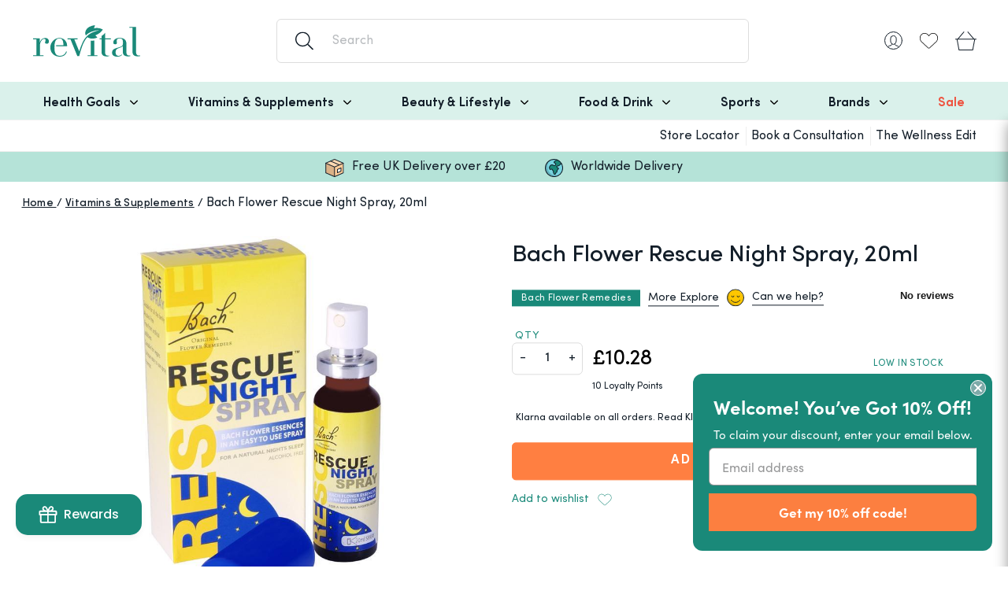

--- FILE ---
content_type: text/html; charset=utf-8
request_url: https://www.revital.co.uk/products/bach-flower-rescue-night-spray-20ml
body_size: 63923
content:
<!DOCTYPE html>
<html lang="en">
  <head>
	<script id="pandectes-rules">   /* PANDECTES-GDPR: DO NOT MODIFY AUTO GENERATED CODE OF THIS SCRIPT */      window.PandectesSettings = {"store":{"id":41506767006,"plan":"premium","theme":"[Revital] v1.9.5b (February 25) ","primaryLocale":"en","adminMode":false,"headless":false,"storefrontRootDomain":"","checkoutRootDomain":"","storefrontAccessToken":""},"tsPublished":1741870763,"declaration":{"showPurpose":false,"showProvider":false,"showDateGenerated":true},"language":{"unpublished":[],"languageMode":"Single","fallbackLanguage":"en","languageDetection":"browser","languagesSupported":[]},"texts":{"managed":{"headerText":{"en":"We respect your privacy"},"consentText":{"en":"We use cookies to give the best experience on our site and also to provide personalized ads and content. By clicking ACCEPT & CLOSE you accept the use of Cookies on this site in accordance with our"},"linkText":{"en":"Cookie Policy"},"imprintText":{"en":"Imprint"},"allowButtonText":{"en":"Accept & Close"},"denyButtonText":{"en":"Decline"},"dismissButtonText":{"en":"Ok"},"leaveSiteButtonText":{"en":"Leave this site"},"preferencesButtonText":{"en":"Preferences"},"cookiePolicyText":{"en":"Cookie policy"},"preferencesPopupTitleText":{"en":"Manage consent preferences"},"preferencesPopupIntroText":{"en":"We use cookies to optimize website functionality, analyze the performance, and provide personalized experience to you. Some cookies are essential to make the website operate and function correctly. Those cookies cannot be disabled. In this window you can manage your preference of cookies."},"preferencesPopupSaveButtonText":{"en":"Save preferences"},"preferencesPopupCloseButtonText":{"en":"Close"},"preferencesPopupAcceptAllButtonText":{"en":"Accept all"},"preferencesPopupRejectAllButtonText":{"en":"Reject all"},"cookiesDetailsText":{"en":"Cookies details"},"preferencesPopupAlwaysAllowedText":{"en":"Always allowed"},"accessSectionParagraphText":{"en":"You have the right to request access to your data at any time."},"accessSectionTitleText":{"en":"Data portability"},"accessSectionAccountInfoActionText":{"en":"Personal data"},"accessSectionDownloadReportActionText":{"en":"Request export"},"accessSectionGDPRRequestsActionText":{"en":"Data subject requests"},"accessSectionOrdersRecordsActionText":{"en":"Orders"},"rectificationSectionParagraphText":{"en":"You have the right to request your data to be updated whenever you think it is appropriate."},"rectificationSectionTitleText":{"en":"Data Rectification"},"rectificationCommentPlaceholder":{"en":"Describe what you want to be updated"},"rectificationCommentValidationError":{"en":"Comment is required"},"rectificationSectionEditAccountActionText":{"en":"Request an update"},"erasureSectionTitleText":{"en":"Right to be forgotten"},"erasureSectionParagraphText":{"en":"You have the right to ask all your data to be erased. After that, you will no longer be able to access your account."},"erasureSectionRequestDeletionActionText":{"en":"Request personal data deletion"},"consentDate":{"en":"Consent date"},"consentId":{"en":"Consent ID"},"consentSectionChangeConsentActionText":{"en":"Change consent preference"},"consentSectionConsentedText":{"en":"You consented to the cookies policy of this website on"},"consentSectionNoConsentText":{"en":"You have not consented to the cookies policy of this website."},"consentSectionTitleText":{"en":"Your cookie consent"},"consentStatus":{"en":"Consent preference"},"confirmationFailureMessage":{"en":"Your request was not verified. Please try again and if problem persists, contact store owner for assistance"},"confirmationFailureTitle":{"en":"A problem occurred"},"confirmationSuccessMessage":{"en":"We will soon get back to you as to your request."},"confirmationSuccessTitle":{"en":"Your request is verified"},"guestsSupportEmailFailureMessage":{"en":"Your request was not submitted. Please try again and if problem persists, contact store owner for assistance."},"guestsSupportEmailFailureTitle":{"en":"A problem occurred"},"guestsSupportEmailPlaceholder":{"en":"E-mail address"},"guestsSupportEmailSuccessMessage":{"en":"If you are registered as a customer of this store, you will soon receive an email with instructions on how to proceed."},"guestsSupportEmailSuccessTitle":{"en":"Thank you for your request"},"guestsSupportEmailValidationError":{"en":"Email is not valid"},"guestsSupportInfoText":{"en":"Please login with your customer account to further proceed."},"submitButton":{"en":"Submit"},"submittingButton":{"en":"Submitting..."},"cancelButton":{"en":"Cancel"},"declIntroText":{"en":"We use cookies to optimize website functionality, analyze the performance, and provide personalized experience to you. Some cookies are essential to make the website operate and function correctly. Those cookies cannot be disabled. In this window you can manage your preference of cookies."},"declName":{"en":"Name"},"declPurpose":{"en":"Purpose"},"declType":{"en":"Type"},"declRetention":{"en":"Retention"},"declProvider":{"en":"Provider"},"declFirstParty":{"en":"First-party"},"declThirdParty":{"en":"Third-party"},"declSeconds":{"en":"seconds"},"declMinutes":{"en":"minutes"},"declHours":{"en":"hours"},"declDays":{"en":"days"},"declMonths":{"en":"months"},"declYears":{"en":"years"},"declSession":{"en":"Session"},"declDomain":{"en":"Domain"},"declPath":{"en":"Path"}},"categories":{"strictlyNecessaryCookiesTitleText":{"en":"Strictly necessary cookies"},"strictlyNecessaryCookiesDescriptionText":{"en":"These cookies are essential in order to enable you to move around the website and use its features, such as accessing secure areas of the website. The website cannot function properly without these cookies."},"functionalityCookiesTitleText":{"en":"Functional cookies"},"functionalityCookiesDescriptionText":{"en":"These cookies enable the site to provide enhanced functionality and personalisation. They may be set by us or by third party providers whose services we have added to our pages. If you do not allow these cookies then some or all of these services may not function properly."},"performanceCookiesTitleText":{"en":"Performance cookies"},"performanceCookiesDescriptionText":{"en":"These cookies enable us to monitor and improve the performance of our website. For example, they allow us to count visits, identify traffic sources and see which parts of the site are most popular."},"targetingCookiesTitleText":{"en":"Targeting cookies"},"targetingCookiesDescriptionText":{"en":"These cookies may be set through our site by our advertising partners. They may be used by those companies to build a profile of your interests and show you relevant adverts on other sites.    They do not store directly personal information, but are based on uniquely identifying your browser and internet device. If you do not allow these cookies, you will experience less targeted advertising."},"unclassifiedCookiesTitleText":{"en":"Unclassified cookies"},"unclassifiedCookiesDescriptionText":{"en":"Unclassified cookies are cookies that we are in the process of classifying, together with the providers of individual cookies."}},"auto":{}},"library":{"previewMode":false,"fadeInTimeout":0,"defaultBlocked":7,"showLink":true,"showImprintLink":false,"showGoogleLink":false,"enabled":true,"cookie":{"expiryDays":365,"secure":true,"domain":""},"dismissOnScroll":false,"dismissOnWindowClick":false,"dismissOnTimeout":false,"palette":{"popup":{"background":"#FFFFFF","backgroundForCalculations":{"a":1,"b":255,"g":255,"r":255},"text":"#000000"},"button":{"background":"#00A65A","backgroundForCalculations":{"a":1,"b":90,"g":166,"r":0},"text":"#FFFFFF","textForCalculation":{"a":1,"b":255,"g":255,"r":255},"border":"transparent"}},"content":{"href":"https://www.revital.co.uk/pages/privacy-cookie-policy","imprintHref":"/","close":"&#10005;","target":"_blank","logo":""},"window":"<div role=\"dialog\" aria-live=\"polite\" aria-label=\"cookieconsent\" aria-describedby=\"cookieconsent:desc\" id=\"pandectes-banner\" class=\"cc-window-wrapper cc-popup-wrapper\"><div class=\"pd-cookie-banner-window cc-window {{classes}}\"><!--googleoff: all-->{{children}}<!--googleon: all--></div></div>","compliance":{"custom":"<div class=\"cc-compliance cc-highlight\">{{preferences}}{{allow}}</div>"},"type":"custom","layouts":{"basic":"{{messagelink}}{{compliance}}"},"position":"popup","theme":"block","revokable":false,"animateRevokable":false,"revokableReset":false,"revokableLogoUrl":"","revokablePlacement":"bottom-left","revokableMarginHorizontal":15,"revokableMarginVertical":15,"static":false,"autoAttach":true,"hasTransition":true,"blacklistPage":[""],"elements":{"close":"<button aria-label=\"dismiss cookie message\" type=\"button\" tabindex=\"0\" class=\"cc-close\">{{close}}</button>","dismiss":"<button aria-label=\"dismiss cookie message\" type=\"button\" tabindex=\"0\" class=\"cc-btn cc-btn-decision cc-dismiss\">{{dismiss}}</button>","allow":"<button aria-label=\"allow cookies\" type=\"button\" tabindex=\"0\" class=\"cc-btn cc-btn-decision cc-allow\">{{allow}}</button>","deny":"<button aria-label=\"deny cookies\" type=\"button\" tabindex=\"0\" class=\"cc-btn cc-btn-decision cc-deny\">{{deny}}</button>","preferences":"<button aria-label=\"settings cookies\" tabindex=\"0\" type=\"button\" class=\"cc-btn cc-settings\" onclick=\"Pandectes.fn.openPreferences()\">{{preferences}}</button>"}},"geolocation":{"brOnly":false,"caOnly":false,"euOnly":false,"jpOnly":false,"thOnly":false,"canadaOnly":false,"globalVisibility":true},"dsr":{"guestsSupport":false,"accessSectionDownloadReportAuto":false},"banner":{"resetTs":1681838295,"extraCss":"        .cc-banner-logo {max-width: 24em!important;}    @media(min-width: 768px) {.cc-window.cc-floating{max-width: 24em!important;width: 24em!important;}}    .cc-message, .pd-cookie-banner-window .cc-header, .cc-logo {text-align: left}    .cc-window-wrapper{z-index: 2147483647;-webkit-transition: opacity 1s ease;  transition: opacity 1s ease;}    .cc-window{z-index: 2147483647;font-family: inherit;}    .pd-cookie-banner-window .cc-header{font-family: inherit;}    .pd-cp-ui{font-family: inherit; background-color: #FFFFFF;color:#000000;}    button.pd-cp-btn, a.pd-cp-btn{background-color:#00A65A;color:#FFFFFF!important;}    input + .pd-cp-preferences-slider{background-color: rgba(0, 0, 0, 0.3)}    .pd-cp-scrolling-section::-webkit-scrollbar{background-color: rgba(0, 0, 0, 0.3)}    input:checked + .pd-cp-preferences-slider{background-color: rgba(0, 0, 0, 1)}    .pd-cp-scrolling-section::-webkit-scrollbar-thumb {background-color: rgba(0, 0, 0, 1)}    .pd-cp-ui-close{color:#000000;}    .pd-cp-preferences-slider:before{background-color: #FFFFFF}    .pd-cp-title:before {border-color: #000000!important}    .pd-cp-preferences-slider{background-color:#000000}    .pd-cp-toggle{color:#000000!important}    @media(max-width:699px) {.pd-cp-ui-close-top svg {fill: #000000}}    .pd-cp-toggle:hover,.pd-cp-toggle:visited,.pd-cp-toggle:active{color:#000000!important}    .pd-cookie-banner-window {box-shadow: 0 0 18px rgb(0 0 0 / 20%);}  ","customJavascript":{},"showPoweredBy":false,"logoHeight":40,"revokableTrigger":false,"hybridStrict":false,"cookiesBlockedByDefault":"7","isActive":true,"implicitSavePreferences":true,"cookieIcon":false,"blockBots":false,"showCookiesDetails":true,"hasTransition":true,"blockingPage":false,"showOnlyLandingPage":false,"leaveSiteUrl":"https://www.google.com","linkRespectStoreLang":false},"cookies":{"0":[{"name":"localization","type":"http","domain":"www.revital.co.uk","path":"/","provider":"Shopify","firstParty":true,"retention":"1 year(s)","expires":1,"unit":"declYears","purpose":{"en":"Shopify store localization"}},{"name":"secure_customer_sig","type":"http","domain":"www.revital.co.uk","path":"/","provider":"Shopify","firstParty":true,"retention":"1 year(s)","expires":1,"unit":"declYears","purpose":{"en":"Used in connection with customer login."}},{"name":"keep_alive","type":"http","domain":"www.revital.co.uk","path":"/","provider":"Shopify","firstParty":true,"retention":"30 minute(s)","expires":30,"unit":"declMinutes","purpose":{"en":"Used in connection with buyer localization."}},{"name":"_cmp_a","type":"http","domain":".revital.co.uk","path":"/","provider":"Shopify","firstParty":true,"retention":"24 hour(s)","expires":24,"unit":"declHours","purpose":{"en":"Used for managing customer privacy settings."}},{"name":"cart_ts","type":"http","domain":"www.revital.co.uk","path":"/","provider":"Shopify","firstParty":true,"retention":"14 day(s)","expires":14,"unit":"declDays","purpose":{"en":"Used in connection with checkout."}},{"name":"cart_sig","type":"http","domain":"www.revital.co.uk","path":"/","provider":"Shopify","firstParty":true,"retention":"14 day(s)","expires":14,"unit":"declDays","purpose":{"en":"Used in connection with checkout."}},{"name":"cart","type":"http","domain":"www.revital.co.uk","path":"/","provider":"Shopify","firstParty":true,"retention":"14 day(s)","expires":14,"unit":"declDays","purpose":{"en":"Used in connection with shopping cart."}},{"name":"c","type":"http","domain":".bidswitch.net","path":"/","provider":"shopify","firstParty":true,"retention":"1 year(s)","expires":1,"unit":"declYears","purpose":{"en":"Used in connection with checkout."}},{"name":"cart_ver","type":"http","domain":"www.revital.co.uk","path":"/","provider":"Shopify","firstParty":true,"retention":"14 day(s)","expires":14,"unit":"declDays","purpose":{"en":"Used in connection with shopping cart."}},{"name":"_secure_session_id","type":"http","domain":"www.revital.co.uk","path":"/","provider":"Shopify","firstParty":true,"retention":"24 hour(s)","expires":24,"unit":"declHours","purpose":{"en":"Used in connection with navigation through a storefront."}}],"1":[],"2":[{"name":"_s","type":"http","domain":".revital.co.uk","path":"/","provider":"Shopify","firstParty":true,"retention":"30 minute(s)","expires":30,"unit":"declMinutes","purpose":{"en":"Shopify analytics."}},{"name":"_shopify_y","type":"http","domain":".revital.co.uk","path":"/","provider":"Shopify","firstParty":true,"retention":"1 year(s)","expires":1,"unit":"declYears","purpose":{"en":"Shopify analytics."}},{"name":"_shopify_s","type":"http","domain":".revital.co.uk","path":"/","provider":"Shopify","firstParty":true,"retention":"30 minute(s)","expires":30,"unit":"declMinutes","purpose":{"en":"Shopify analytics."}},{"name":"_orig_referrer","type":"http","domain":".revital.co.uk","path":"/","provider":"Shopify","firstParty":true,"retention":"14 day(s)","expires":14,"unit":"declDays","purpose":{"en":"Tracks landing pages."}},{"name":"_landing_page","type":"http","domain":".revital.co.uk","path":"/","provider":"Shopify","firstParty":true,"retention":"14 day(s)","expires":14,"unit":"declDays","purpose":{"en":"Tracks landing pages."}},{"name":"__cf_bm","type":"http","domain":".afterpay.com","path":"/","provider":"CloudFlare","firstParty":true,"retention":"30 minute(s)","expires":30,"unit":"declMinutes","purpose":{"en":"Used to manage incoming traffic that matches criteria associated with bots."}},{"name":"_ga_GEKVP716KL","type":"http","domain":".revital.co.uk","path":"/","provider":"Google","firstParty":true,"retention":"1 year(s)","expires":1,"unit":"declYears","purpose":{"en":"Cookie is set by Google Analytics with unknown functionality"}},{"name":"_shopify_sa_t","type":"http","domain":".revital.co.uk","path":"/","provider":"Shopify","firstParty":true,"retention":"30 minute(s)","expires":30,"unit":"declMinutes","purpose":{"en":"Shopify analytics relating to marketing & referrals."}},{"name":"_y","type":"http","domain":".revital.co.uk","path":"/","provider":"Shopify","firstParty":true,"retention":"1 year(s)","expires":1,"unit":"declYears","purpose":{"en":"Shopify analytics."}},{"name":"_gid","type":"http","domain":".revital.co.uk","path":"/","provider":"Google","firstParty":true,"retention":"24 hour(s)","expires":24,"unit":"declHours","purpose":{"en":"Cookie is placed by Google Analytics to count and track pageviews."}},{"name":"_gat","type":"http","domain":".revital.co.uk","path":"/","provider":"Google","firstParty":true,"retention":"46 second(s)","expires":46,"unit":"declSeconds","purpose":{"en":"Cookie is placed by Google Analytics to filter requests from bots."}},{"name":"_shopify_sa_p","type":"http","domain":".revital.co.uk","path":"/","provider":"Shopify","firstParty":true,"retention":"30 minute(s)","expires":30,"unit":"declMinutes","purpose":{"en":"Shopify analytics relating to marketing & referrals."}},{"name":"_ga","type":"http","domain":".revital.co.uk","path":"/","provider":"Google","firstParty":true,"retention":"1 year(s)","expires":1,"unit":"declYears","purpose":{"en":"Cookie is set by Google Analytics with unknown functionality"}},{"name":"AWSALBCORS","type":"http","domain":"match.sharethrough.com","path":"/","provider":"Amazon","firstParty":true,"retention":"7 day(s)","expires":7,"unit":"declDays","purpose":{"en":"Used as a second stickiness cookie by Amazon that has additionally the SameSite attribute."}}],"4":[{"name":"_gcl_au","type":"http","domain":".revital.co.uk","path":"/","provider":"Google","firstParty":true,"retention":"90 day(s)","expires":90,"unit":"declDays","purpose":{"en":"Cookie is placed by Google Tag Manager to track conversions."}},{"name":"_fbp","type":"http","domain":".revital.co.uk","path":"/","provider":"Facebook","firstParty":true,"retention":"90 day(s)","expires":90,"unit":"declDays","purpose":{"en":"Cookie is placed by Facebook to track visits across websites."}},{"name":"__kla_id","type":"http","domain":"www.revital.co.uk","path":"/","provider":"Klaviyo","firstParty":true,"retention":"1 year(s)","expires":1,"unit":"declYears","purpose":{"en":"Tracks when someone clicks through a Klaviyo email to your website"}},{"name":"MUID","type":"http","domain":".bing.com","path":"/","provider":"Microsoft","firstParty":true,"retention":"1 year(s)","expires":1,"unit":"declYears","purpose":{"en":"Cookie is placed by Microsoft to track visits across websites."}},{"name":"_uetvid","type":"http","domain":".revital.co.uk","path":"/","provider":"Bing","firstParty":true,"retention":"1 year(s)","expires":1,"unit":"declYears","purpose":{"en":"Used to track visitors on multiple websites, in order to present relevant advertisement based on the visitor's preferences."}},{"name":"_uetsid","type":"http","domain":".revital.co.uk","path":"/","provider":"Bing","firstParty":true,"retention":"24 hour(s)","expires":24,"unit":"declHours","purpose":{"en":"This cookie is used by Bing to determine what ads should be shown that may be relevant to the end user perusing the site."}},{"name":"IDE","type":"http","domain":".doubleclick.net","path":"/","provider":"Google","firstParty":true,"retention":"1 year(s)","expires":1,"unit":"declYears","purpose":{"en":"To measure the visitors’ actions after they click through from an advert. Expires after 1 year."}},{"name":"swym-session-id","type":"http","domain":".www.revital.co.uk","path":"/","provider":"Swym","firstParty":true,"retention":"30 minute(s)","expires":30,"unit":"declMinutes","purpose":{"en":"Used by the SWYM Wishlist Plus Shopify plugin."}},{"name":"swym-pid","type":"http","domain":".www.revital.co.uk","path":"/","provider":"Swym","firstParty":true,"retention":"1 year(s)","expires":1,"unit":"declYears","purpose":{"en":"Used by swym application."}},{"name":"swym-o_s","type":"http","domain":".www.revital.co.uk","path":"/","provider":"Swym","firstParty":true,"retention":"30 minute(s)","expires":30,"unit":"declMinutes","purpose":{"en":"Used by swym application."}},{"name":"swym-swymRegid","type":"http","domain":".www.revital.co.uk","path":"/","provider":"Amazon","firstParty":true,"retention":"1 year(s)","expires":1,"unit":"declYears","purpose":{"en":"Used by swym application."}},{"name":"swym-cu_ct","type":"http","domain":".www.revital.co.uk","path":"/","provider":"Swym","firstParty":true,"retention":"1 year(s)","expires":1,"unit":"declYears","purpose":{"en":"Used by swym application."}},{"name":"swym-instrumentMap","type":"http","domain":".www.revital.co.uk","path":"/","provider":"Swym","firstParty":true,"retention":"1 year(s)","expires":1,"unit":"declYears","purpose":{"en":"Used by swym application."}},{"name":"TapAd_TS","type":"http","domain":".tapad.com","path":"/","provider":"Tapad","firstParty":true,"retention":"60 day(s)","expires":60,"unit":"declDays","purpose":{"en":"Used to determine what type of devices is used by a user."}},{"name":"TapAd_DID","type":"http","domain":".tapad.com","path":"/","provider":"Tapad","firstParty":true,"retention":"60 day(s)","expires":60,"unit":"declDays","purpose":{"en":"Used to determine what type of devices is used by a user."}}],"8":[{"name":"uid","type":"http","domain":".criteo.com","path":"/","provider":"Unknown","firstParty":true,"retention":"1 year(s)","expires":1,"unit":"declYears","purpose":{"en":""}},{"name":"MR","type":"http","domain":".bat.bing.com","path":"/","provider":"Unknown","firstParty":true,"retention":"7 day(s)","expires":7,"unit":"declDays","purpose":{"en":""}},{"name":"stx_user_id","type":"http","domain":".sharethrough.com","path":"/","provider":"Unknown","firstParty":true,"retention":"30 day(s)","expires":30,"unit":"declDays","purpose":{"en":""}},{"name":"unique_interaction_id","type":"http","domain":"www.revital.co.uk","path":"/","provider":"Unknown","firstParty":true,"retention":"10 minute(s)","expires":10,"unit":"declMinutes","purpose":{"en":""}},{"name":"tuuid_lu","type":"http","domain":".bidswitch.net","path":"/","provider":"Unknown","firstParty":true,"retention":"1 year(s)","expires":1,"unit":"declYears","purpose":{"en":""}},{"name":"t_gid","type":"http","domain":".taboola.com","path":"/","provider":"Unknown","firstParty":true,"retention":"1 year(s)","expires":1,"unit":"declYears","purpose":{"en":""}},{"name":"A3","type":"http","domain":".yahoo.com","path":"/","provider":"Unknown","firstParty":true,"retention":"1 year(s)","expires":1,"unit":"declYears","purpose":{"en":""}},{"name":"tuuid","type":"http","domain":".bidswitch.net","path":"/","provider":"Unknown","firstParty":true,"retention":"1 year(s)","expires":1,"unit":"declYears","purpose":{"en":""}},{"name":"IDSYNC","type":"http","domain":".analytics.yahoo.com","path":"/","provider":"Unknown","firstParty":true,"retention":"1 year(s)","expires":1,"unit":"declYears","purpose":{"en":""}},{"name":"tluid","type":"http","domain":".3lift.com","path":"/","provider":"Unknown","firstParty":true,"retention":"90 day(s)","expires":90,"unit":"declDays","purpose":{"en":""}},{"name":"audit","type":"http","domain":".rubiconproject.com","path":"/","provider":"Unknown","firstParty":true,"retention":"1 year(s)","expires":1,"unit":"declYears","purpose":{"en":""}},{"name":"CMID","type":"http","domain":".casalemedia.com","path":"/","provider":"Unknown","firstParty":true,"retention":"1 year(s)","expires":1,"unit":"declYears","purpose":{"en":""}},{"name":"khaos","type":"http","domain":".rubiconproject.com","path":"/","provider":"Unknown","firstParty":true,"retention":"1 year(s)","expires":1,"unit":"declYears","purpose":{"en":""}},{"name":"tuuid","type":"http","domain":".360yield.com","path":"/","provider":"Unknown","firstParty":true,"retention":"90 day(s)","expires":90,"unit":"declDays","purpose":{"en":""}},{"name":"tuuid_lu","type":"http","domain":".360yield.com","path":"/","provider":"Unknown","firstParty":true,"retention":"90 day(s)","expires":90,"unit":"declDays","purpose":{"en":""}},{"name":"am_tokens_invalidate-verizon-pushes","type":"http","domain":"exchange.mediavine.com","path":"/","provider":"Unknown","firstParty":true,"retention":"14 day(s)","expires":14,"unit":"declDays","purpose":{"en":""}},{"name":"ayl_visitor","type":"http","domain":".omnitagjs.com","path":"/","provider":"Unknown","firstParty":true,"retention":"30 day(s)","expires":30,"unit":"declDays","purpose":{"en":""}},{"name":"mv_tokens","type":"http","domain":"exchange.mediavine.com","path":"/","provider":"Unknown","firstParty":true,"retention":"14 day(s)","expires":14,"unit":"declDays","purpose":{"en":""}},{"name":"mv_tokens_invalidate-verizon-pushes","type":"http","domain":"exchange.mediavine.com","path":"/","provider":"Unknown","firstParty":true,"retention":"14 day(s)","expires":14,"unit":"declDays","purpose":{"en":""}},{"name":"am_tokens","type":"http","domain":"exchange.mediavine.com","path":"/","provider":"Unknown","firstParty":true,"retention":"14 day(s)","expires":14,"unit":"declDays","purpose":{"en":""}},{"name":"criteo","type":"http","domain":"exchange.mediavine.com","path":"/","provider":"Unknown","firstParty":true,"retention":"14 day(s)","expires":14,"unit":"declDays","purpose":{"en":""}},{"name":"MR","type":"http","domain":".c.bing.com","path":"/","provider":"Unknown","firstParty":true,"retention":"7 day(s)","expires":7,"unit":"declDays","purpose":{"en":""}},{"name":"visitor","type":"http","domain":".postrelease.com","path":"/","provider":"Unknown","firstParty":true,"retention":"1 year(s)","expires":1,"unit":"declYears","purpose":{"en":""}},{"name":"CMPS","type":"http","domain":".casalemedia.com","path":"/","provider":"Unknown","firstParty":true,"retention":"90 day(s)","expires":90,"unit":"declDays","purpose":{"en":""}},{"name":"CMPRO","type":"http","domain":".casalemedia.com","path":"/","provider":"Unknown","firstParty":true,"retention":"90 day(s)","expires":90,"unit":"declDays","purpose":{"en":""}},{"name":"lidid","type":"http","domain":".liadm.com","path":"/","provider":"Unknown","firstParty":true,"retention":"1 year(s)","expires":1,"unit":"declYears","purpose":{"en":""}},{"name":"SCM","type":"http","domain":".smaato.net","path":"/","provider":"Unknown","firstParty":true,"retention":"21 day(s)","expires":21,"unit":"declDays","purpose":{"en":""}},{"name":"status","type":"http","domain":".postrelease.com","path":"/","provider":"Unknown","firstParty":true,"retention":"1 year(s)","expires":1,"unit":"declYears","purpose":{"en":""}},{"name":"bku","type":"http","domain":".bluekai.com","path":"/","provider":"Unknown","firstParty":true,"retention":"180 day(s)","expires":180,"unit":"declDays","purpose":{"en":""}},{"name":"um","type":"http","domain":".360yield.com","path":"/","provider":"Unknown","firstParty":true,"retention":"90 day(s)","expires":90,"unit":"declDays","purpose":{"en":""}},{"name":"umeh","type":"http","domain":".360yield.com","path":"/","provider":"Unknown","firstParty":true,"retention":"90 day(s)","expires":90,"unit":"declDays","purpose":{"en":""}},{"name":"SCM1001851","type":"http","domain":".smaato.net","path":"/","provider":"Unknown","firstParty":true,"retention":"11 day(s)","expires":11,"unit":"declDays","purpose":{"en":""}},{"name":"swym-email","type":"http","domain":".www.revital.co.uk","path":"/","provider":"Unknown","firstParty":true,"retention":"1 year(s)","expires":1,"unit":"declYears","purpose":{"en":""}},{"name":"demdex","type":"http","domain":".demdex.net","path":"/","provider":"Unknown","firstParty":true,"retention":"180 day(s)","expires":180,"unit":"declDays","purpose":{"en":""}},{"name":"dpm","type":"http","domain":".dpm.demdex.net","path":"/","provider":"Unknown","firstParty":true,"retention":"180 day(s)","expires":180,"unit":"declDays","purpose":{"en":""}},{"name":"SOC","type":"http","domain":".socdm.com","path":"/","provider":"Unknown","firstParty":true,"retention":"1 year(s)","expires":1,"unit":"declYears","purpose":{"en":""}},{"name":"ab","type":"http","domain":".agkn.com","path":"/","provider":"Unknown","firstParty":true,"retention":"1 year(s)","expires":1,"unit":"declYears","purpose":{"en":""}},{"name":"bkdc","type":"http","domain":".bluekai.com","path":"/","provider":"Unknown","firstParty":true,"retention":"180 day(s)","expires":180,"unit":"declDays","purpose":{"en":""}},{"name":"ver","type":"http","domain":".postrelease.com","path":"/","provider":"Unknown","firstParty":true,"retention":"1 year(s)","expires":1,"unit":"declYears","purpose":{"en":""}},{"name":"uuid","type":"http","domain":".tpmn.co.kr","path":"/","provider":"Unknown","firstParty":true,"retention":"1 year(s)","expires":1,"unit":"declYears","purpose":{"en":""}},{"name":"criteo","type":"http","domain":".tpmn.co.kr","path":"/","provider":"Unknown","firstParty":true,"retention":"30 day(s)","expires":30,"unit":"declDays","purpose":{"en":""}},{"name":"ptrcriteo","type":"http","domain":".ads.yieldmo.com","path":"/","provider":"Unknown","firstParty":true,"retention":"1 year(s)","expires":1,"unit":"declYears","purpose":{"en":""}},{"name":"tvid","type":"http","domain":".tremorhub.com","path":"/","provider":"Unknown","firstParty":true,"retention":"1 year(s)","expires":1,"unit":"declYears","purpose":{"en":""}},{"name":"tv_UICR","type":"http","domain":".tremorhub.com","path":"/","provider":"Unknown","firstParty":true,"retention":"30 day(s)","expires":30,"unit":"declDays","purpose":{"en":""}},{"name":"bkpa","type":"http","domain":".bluekai.com","path":"/","provider":"Unknown","firstParty":true,"retention":"180 day(s)","expires":180,"unit":"declDays","purpose":{"en":""}},{"name":"yieldmo_id","type":"http","domain":".yieldmo.com","path":"/","provider":"Unknown","firstParty":true,"retention":"1 year(s)","expires":1,"unit":"declYears","purpose":{"en":""}},{"name":"_li_ss","type":"http","domain":"i.liadm.com","path":"/s","provider":"Unknown","firstParty":true,"retention":"30 day(s)","expires":30,"unit":"declDays","purpose":{"en":""}}]},"blocker":{"isActive":true,"googleConsentMode":{"id":"","analyticsId":"","adwordsId":"","isActive":true,"adStorageCategory":4,"analyticsStorageCategory":2,"personalizationStorageCategory":1,"functionalityStorageCategory":1,"customEvent":true,"securityStorageCategory":0,"redactData":true,"urlPassthrough":false,"dataLayerProperty":"dataLayer","waitForUpdate":0,"useNativeChannel":true},"facebookPixel":{"id":"","isActive":false,"ldu":false},"microsoft":{},"rakuten":{"isActive":false,"cmp":false,"ccpa":false},"klaviyoIsActive":false,"gpcIsActive":false,"defaultBlocked":7,"patterns":{"whiteList":[],"blackList":{"1":[],"2":[],"4":["googleads.g.doubleclick.net","s.pinimg.com/ct/core.js|s.pinimg.com/ct/lib","s.adroll.com/j/","googletagmanager.com/gtag/js\\?id=AW|googleadservices.com","static.ads-twitter.com/uwt.js|static.ads-twitter.com/oct.js","connect.facebook.net","analytics.tiktok.com/i18n/pixel","bing.com","swymv3pro|swymstore","criteo.com|criteo.net","afterpay.com"],"8":[]},"iframesWhiteList":[],"iframesBlackList":{"1":[],"2":[],"4":[],"8":[]},"beaconsWhiteList":[],"beaconsBlackList":{"1":[],"2":[],"4":[],"8":[]}}}}      !function(){"use strict";window.PandectesRules=window.PandectesRules||{},window.PandectesRules.manualBlacklist={1:[],2:[],4:[]},window.PandectesRules.blacklistedIFrames={1:[],2:[],4:[]},window.PandectesRules.blacklistedCss={1:[],2:[],4:[]},window.PandectesRules.blacklistedBeacons={1:[],2:[],4:[]};var e="javascript/blocked";function t(e){return new RegExp(e.replace(/[/\\.+?$()]/g,"\\$&").replace("*","(.*)"))}var n=function(e){var t=arguments.length>1&&void 0!==arguments[1]?arguments[1]:"log";new URLSearchParams(window.location.search).get("log")&&console[t]("PandectesRules: ".concat(e))};function a(e){var t=document.createElement("script");t.async=!0,t.src=e,document.head.appendChild(t)}function r(e,t){var n=Object.keys(e);if(Object.getOwnPropertySymbols){var a=Object.getOwnPropertySymbols(e);t&&(a=a.filter((function(t){return Object.getOwnPropertyDescriptor(e,t).enumerable}))),n.push.apply(n,a)}return n}function o(e){for(var t=1;t<arguments.length;t++){var n=null!=arguments[t]?arguments[t]:{};t%2?r(Object(n),!0).forEach((function(t){s(e,t,n[t])})):Object.getOwnPropertyDescriptors?Object.defineProperties(e,Object.getOwnPropertyDescriptors(n)):r(Object(n)).forEach((function(t){Object.defineProperty(e,t,Object.getOwnPropertyDescriptor(n,t))}))}return e}function i(e){var t=function(e,t){if("object"!=typeof e||!e)return e;var n=e[Symbol.toPrimitive];if(void 0!==n){var a=n.call(e,t||"default");if("object"!=typeof a)return a;throw new TypeError("@@toPrimitive must return a primitive value.")}return("string"===t?String:Number)(e)}(e,"string");return"symbol"==typeof t?t:t+""}function s(e,t,n){return(t=i(t))in e?Object.defineProperty(e,t,{value:n,enumerable:!0,configurable:!0,writable:!0}):e[t]=n,e}function c(e,t){return function(e){if(Array.isArray(e))return e}(e)||function(e,t){var n=null==e?null:"undefined"!=typeof Symbol&&e[Symbol.iterator]||e["@@iterator"];if(null!=n){var a,r,o,i,s=[],c=!0,l=!1;try{if(o=(n=n.call(e)).next,0===t){if(Object(n)!==n)return;c=!1}else for(;!(c=(a=o.call(n)).done)&&(s.push(a.value),s.length!==t);c=!0);}catch(e){l=!0,r=e}finally{try{if(!c&&null!=n.return&&(i=n.return(),Object(i)!==i))return}finally{if(l)throw r}}return s}}(e,t)||d(e,t)||function(){throw new TypeError("Invalid attempt to destructure non-iterable instance.\nIn order to be iterable, non-array objects must have a [Symbol.iterator]() method.")}()}function l(e){return function(e){if(Array.isArray(e))return u(e)}(e)||function(e){if("undefined"!=typeof Symbol&&null!=e[Symbol.iterator]||null!=e["@@iterator"])return Array.from(e)}(e)||d(e)||function(){throw new TypeError("Invalid attempt to spread non-iterable instance.\nIn order to be iterable, non-array objects must have a [Symbol.iterator]() method.")}()}function d(e,t){if(e){if("string"==typeof e)return u(e,t);var n=Object.prototype.toString.call(e).slice(8,-1);return"Object"===n&&e.constructor&&(n=e.constructor.name),"Map"===n||"Set"===n?Array.from(e):"Arguments"===n||/^(?:Ui|I)nt(?:8|16|32)(?:Clamped)?Array$/.test(n)?u(e,t):void 0}}function u(e,t){(null==t||t>e.length)&&(t=e.length);for(var n=0,a=new Array(t);n<t;n++)a[n]=e[n];return a}var f=window.PandectesRulesSettings||window.PandectesSettings,g=!(void 0===window.dataLayer||!Array.isArray(window.dataLayer)||!window.dataLayer.some((function(e){return"pandectes_full_scan"===e.event}))),p=function(){var e,t=arguments.length>0&&void 0!==arguments[0]?arguments[0]:"_pandectes_gdpr",n=("; "+document.cookie).split("; "+t+"=");if(n.length<2)e={};else{var a=n.pop().split(";");e=window.atob(a.shift())}var r=function(e){try{return JSON.parse(e)}catch(e){return!1}}(e);return!1!==r?r:e}(),y=f.banner.isActive,h=f.blocker,w=h.defaultBlocked,v=h.patterns,m=p&&null!==p.preferences&&void 0!==p.preferences?p.preferences:null,b=g?0:y?null===m?w:m:0,_={1:!(1&b),2:!(2&b),4:!(4&b)},k=v.blackList,S=v.whiteList,L=v.iframesBlackList,C=v.iframesWhiteList,A=v.beaconsBlackList,P=v.beaconsWhiteList,O={blackList:[],whiteList:[],iframesBlackList:{1:[],2:[],4:[],8:[]},iframesWhiteList:[],beaconsBlackList:{1:[],2:[],4:[],8:[]},beaconsWhiteList:[]};[1,2,4].map((function(e){var n;_[e]||((n=O.blackList).push.apply(n,l(k[e].length?k[e].map(t):[])),O.iframesBlackList[e]=L[e].length?L[e].map(t):[],O.beaconsBlackList[e]=A[e].length?A[e].map(t):[])})),O.whiteList=S.length?S.map(t):[],O.iframesWhiteList=C.length?C.map(t):[],O.beaconsWhiteList=P.length?P.map(t):[];var E={scripts:[],iframes:{1:[],2:[],4:[]},beacons:{1:[],2:[],4:[]},css:{1:[],2:[],4:[]}},I=function(t,n){return t&&(!n||n!==e)&&(!O.blackList||O.blackList.some((function(e){return e.test(t)})))&&(!O.whiteList||O.whiteList.every((function(e){return!e.test(t)})))},j=function(e,t){var n=O.iframesBlackList[t],a=O.iframesWhiteList;return e&&(!n||n.some((function(t){return t.test(e)})))&&(!a||a.every((function(t){return!t.test(e)})))},B=function(e,t){var n=O.beaconsBlackList[t],a=O.beaconsWhiteList;return e&&(!n||n.some((function(t){return t.test(e)})))&&(!a||a.every((function(t){return!t.test(e)})))},T=new MutationObserver((function(e){for(var t=0;t<e.length;t++)for(var n=e[t].addedNodes,a=0;a<n.length;a++){var r=n[a],o=r.dataset&&r.dataset.cookiecategory;if(1===r.nodeType&&"LINK"===r.tagName){var i=r.dataset&&r.dataset.href;if(i&&o)switch(o){case"functionality":case"C0001":E.css[1].push(i);break;case"performance":case"C0002":E.css[2].push(i);break;case"targeting":case"C0003":E.css[4].push(i)}}}})),R=new MutationObserver((function(t){for(var a=0;a<t.length;a++)for(var r=t[a].addedNodes,o=function(){var t=r[i],a=t.src||t.dataset&&t.dataset.src,o=t.dataset&&t.dataset.cookiecategory;if(1===t.nodeType&&"IFRAME"===t.tagName){if(a){var s=!1;j(a,1)||"functionality"===o||"C0001"===o?(s=!0,E.iframes[1].push(a)):j(a,2)||"performance"===o||"C0002"===o?(s=!0,E.iframes[2].push(a)):(j(a,4)||"targeting"===o||"C0003"===o)&&(s=!0,E.iframes[4].push(a)),s&&(t.removeAttribute("src"),t.setAttribute("data-src",a))}}else if(1===t.nodeType&&"IMG"===t.tagName){if(a){var c=!1;B(a,1)?(c=!0,E.beacons[1].push(a)):B(a,2)?(c=!0,E.beacons[2].push(a)):B(a,4)&&(c=!0,E.beacons[4].push(a)),c&&(t.removeAttribute("src"),t.setAttribute("data-src",a))}}else if(1===t.nodeType&&"SCRIPT"===t.tagName){var l=t.type,d=!1;if(I(a,l)?(n("rule blocked: ".concat(a)),d=!0):a&&o?n("manually blocked @ ".concat(o,": ").concat(a)):o&&n("manually blocked @ ".concat(o,": inline code")),d){E.scripts.push([t,l]),t.type=e;t.addEventListener("beforescriptexecute",(function n(a){t.getAttribute("type")===e&&a.preventDefault(),t.removeEventListener("beforescriptexecute",n)})),t.parentElement&&t.parentElement.removeChild(t)}}},i=0;i<r.length;i++)o()})),D=document.createElement,z={src:Object.getOwnPropertyDescriptor(HTMLScriptElement.prototype,"src"),type:Object.getOwnPropertyDescriptor(HTMLScriptElement.prototype,"type")};window.PandectesRules.unblockCss=function(e){var t=E.css[e]||[];t.length&&n("Unblocking CSS for ".concat(e)),t.forEach((function(e){var t=document.querySelector('link[data-href^="'.concat(e,'"]'));t.removeAttribute("data-href"),t.href=e})),E.css[e]=[]},window.PandectesRules.unblockIFrames=function(e){var t=E.iframes[e]||[];t.length&&n("Unblocking IFrames for ".concat(e)),O.iframesBlackList[e]=[],t.forEach((function(e){var t=document.querySelector('iframe[data-src^="'.concat(e,'"]'));t.removeAttribute("data-src"),t.src=e})),E.iframes[e]=[]},window.PandectesRules.unblockBeacons=function(e){var t=E.beacons[e]||[];t.length&&n("Unblocking Beacons for ".concat(e)),O.beaconsBlackList[e]=[],t.forEach((function(e){var t=document.querySelector('img[data-src^="'.concat(e,'"]'));t.removeAttribute("data-src"),t.src=e})),E.beacons[e]=[]},window.PandectesRules.unblockInlineScripts=function(e){var t=1===e?"functionality":2===e?"performance":"targeting",a=document.querySelectorAll('script[type="javascript/blocked"][data-cookiecategory="'.concat(t,'"]'));n("unblockInlineScripts: ".concat(a.length," in ").concat(t)),a.forEach((function(e){var t=document.createElement("script");t.type="text/javascript",e.hasAttribute("src")?t.src=e.getAttribute("src"):t.textContent=e.textContent,document.head.appendChild(t),e.parentNode.removeChild(e)}))},window.PandectesRules.unblockInlineCss=function(e){var t=1===e?"functionality":2===e?"performance":"targeting",a=document.querySelectorAll('link[data-cookiecategory="'.concat(t,'"]'));n("unblockInlineCss: ".concat(a.length," in ").concat(t)),a.forEach((function(e){e.href=e.getAttribute("data-href")}))},window.PandectesRules.unblock=function(e){e.length<1?(O.blackList=[],O.whiteList=[],O.iframesBlackList=[],O.iframesWhiteList=[]):(O.blackList&&(O.blackList=O.blackList.filter((function(t){return e.every((function(e){return"string"==typeof e?!t.test(e):e instanceof RegExp?t.toString()!==e.toString():void 0}))}))),O.whiteList&&(O.whiteList=[].concat(l(O.whiteList),l(e.map((function(e){if("string"==typeof e){var n=".*"+t(e)+".*";if(O.whiteList.every((function(e){return e.toString()!==n.toString()})))return new RegExp(n)}else if(e instanceof RegExp&&O.whiteList.every((function(t){return t.toString()!==e.toString()})))return e;return null})).filter(Boolean)))));var a=0;l(E.scripts).forEach((function(e,t){var n=c(e,2),r=n[0],o=n[1];if(function(e){var t=e.getAttribute("src");return O.blackList&&O.blackList.every((function(e){return!e.test(t)}))||O.whiteList&&O.whiteList.some((function(e){return e.test(t)}))}(r)){for(var i=document.createElement("script"),s=0;s<r.attributes.length;s++){var l=r.attributes[s];"src"!==l.name&&"type"!==l.name&&i.setAttribute(l.name,r.attributes[s].value)}i.setAttribute("src",r.src),i.setAttribute("type",o||"application/javascript"),document.head.appendChild(i),E.scripts.splice(t-a,1),a++}})),0==O.blackList.length&&0===O.iframesBlackList[1].length&&0===O.iframesBlackList[2].length&&0===O.iframesBlackList[4].length&&0===O.beaconsBlackList[1].length&&0===O.beaconsBlackList[2].length&&0===O.beaconsBlackList[4].length&&(n("Disconnecting observers"),R.disconnect(),T.disconnect())};var x=f.store,M=x.adminMode,N=x.headless,U=x.storefrontRootDomain,q=x.checkoutRootDomain,F=x.storefrontAccessToken,W=f.banner.isActive,H=f.blocker.defaultBlocked;W&&function(e){if(window.Shopify&&window.Shopify.customerPrivacy)e();else{var t=null;window.Shopify&&window.Shopify.loadFeatures&&window.Shopify.trackingConsent?e():t=setInterval((function(){window.Shopify&&window.Shopify.loadFeatures&&(clearInterval(t),window.Shopify.loadFeatures([{name:"consent-tracking-api",version:"0.1"}],(function(t){t?n("Shopify.customerPrivacy API - failed to load"):(n("shouldShowBanner() -> ".concat(window.Shopify.trackingConsent.shouldShowBanner()," | saleOfDataRegion() -> ").concat(window.Shopify.trackingConsent.saleOfDataRegion())),e())})))}),10)}}((function(){!function(){var e=window.Shopify.trackingConsent;if(!1!==e.shouldShowBanner()||null!==m||7!==H)try{var t=M&&!(window.Shopify&&window.Shopify.AdminBarInjector),a={preferences:!(1&b)||g||t,analytics:!(2&b)||g||t,marketing:!(4&b)||g||t};N&&(a.headlessStorefront=!0,a.storefrontRootDomain=null!=U&&U.length?U:window.location.hostname,a.checkoutRootDomain=null!=q&&q.length?q:"checkout.".concat(window.location.hostname),a.storefrontAccessToken=null!=F&&F.length?F:""),e.firstPartyMarketingAllowed()===a.marketing&&e.analyticsProcessingAllowed()===a.analytics&&e.preferencesProcessingAllowed()===a.preferences||e.setTrackingConsent(a,(function(e){e&&e.error?n("Shopify.customerPrivacy API - failed to setTrackingConsent"):n("setTrackingConsent(".concat(JSON.stringify(a),")"))}))}catch(e){n("Shopify.customerPrivacy API - exception")}}(),function(){if(N){var e=window.Shopify.trackingConsent,t=e.currentVisitorConsent();if(navigator.globalPrivacyControl&&""===t.sale_of_data){var a={sale_of_data:!1,headlessStorefront:!0};a.storefrontRootDomain=null!=U&&U.length?U:window.location.hostname,a.checkoutRootDomain=null!=q&&q.length?q:"checkout.".concat(window.location.hostname),a.storefrontAccessToken=null!=F&&F.length?F:"",e.setTrackingConsent(a,(function(e){e&&e.error?n("Shopify.customerPrivacy API - failed to setTrackingConsent({".concat(JSON.stringify(a),")")):n("setTrackingConsent(".concat(JSON.stringify(a),")"))}))}}}()}));var G=["AT","BE","BG","HR","CY","CZ","DK","EE","FI","FR","DE","GR","HU","IE","IT","LV","LT","LU","MT","NL","PL","PT","RO","SK","SI","ES","SE","GB","LI","NO","IS"],J="[Pandectes :: Google Consent Mode debug]:";function V(){var e=arguments.length<=0?void 0:arguments[0],t=arguments.length<=1?void 0:arguments[1],n=arguments.length<=2?void 0:arguments[2];if("consent"!==e)return"config"===e?"config":void 0;var a=n.ad_storage,r=n.ad_user_data,o=n.ad_personalization,i=n.functionality_storage,s=n.analytics_storage,c=n.personalization_storage,l={Command:e,Mode:t,ad_storage:a,ad_user_data:r,ad_personalization:o,functionality_storage:i,analytics_storage:s,personalization_storage:c,security_storage:n.security_storage};return console.table(l),"default"===t&&("denied"===a&&"denied"===r&&"denied"===o&&"denied"===i&&"denied"===s&&"denied"===c||console.warn("".concat(J,' all types in a "default" command should be set to "denied" except for security_storage that should be set to "granted"'))),t}var K=!1,Z=!1;function $(e){e&&("default"===e?(K=!0,Z&&console.warn("".concat(J,' "default" command was sent but there was already an "update" command before it.'))):"update"===e?(Z=!0,K||console.warn("".concat(J,' "update" command was sent but there was no "default" command before it.'))):"config"===e&&(K||console.warn("".concat(J,' a tag read consent state before a "default" command was sent.'))))}var Y=f.banner,Q=Y.isActive,X=Y.hybridStrict,ee=f.geolocation,te=ee.caOnly,ne=void 0!==te&&te,ae=ee.euOnly,re=void 0!==ae&&ae,oe=ee.brOnly,ie=void 0!==oe&&oe,se=ee.jpOnly,ce=void 0!==se&&se,le=ee.thOnly,de=void 0!==le&&le,ue=ee.chOnly,fe=void 0!==ue&&ue,ge=ee.zaOnly,pe=void 0!==ge&&ge,ye=ee.canadaOnly,he=void 0!==ye&&ye,we=ee.globalVisibility,ve=void 0===we||we,me=f.blocker,be=me.defaultBlocked,_e=void 0===be?7:be,ke=me.googleConsentMode,Se=ke.isActive,Le=ke.customEvent,Ce=ke.id,Ae=void 0===Ce?"":Ce,Pe=ke.analyticsId,Oe=void 0===Pe?"":Pe,Ee=ke.adwordsId,Ie=void 0===Ee?"":Ee,je=ke.redactData,Be=ke.urlPassthrough,Te=ke.adStorageCategory,Re=ke.analyticsStorageCategory,De=ke.functionalityStorageCategory,ze=ke.personalizationStorageCategory,xe=ke.securityStorageCategory,Me=ke.dataLayerProperty,Ne=void 0===Me?"dataLayer":Me,Ue=ke.waitForUpdate,qe=void 0===Ue?0:Ue,Fe=ke.useNativeChannel,We=void 0!==Fe&&Fe,He=ke.debugMode,Ge=void 0!==He&&He;function Je(){window[Ne].push(arguments)}window[Ne]=window[Ne]||[];var Ve,Ke,Ze,$e={hasInitialized:!1,useNativeChannel:!1,ads_data_redaction:!1,url_passthrough:!1,data_layer_property:"dataLayer",storage:{ad_storage:"granted",ad_user_data:"granted",ad_personalization:"granted",analytics_storage:"granted",functionality_storage:"granted",personalization_storage:"granted",security_storage:"granted"}};if(Q&&Se){Ge&&(Ve=Ne||"dataLayer",window[Ve].forEach((function(e){$(V.apply(void 0,l(e)))})),window[Ve].push=function(){for(var e=arguments.length,t=new Array(e),n=0;n<e;n++)t[n]=arguments[n];return $(V.apply(void 0,l(t[0]))),Array.prototype.push.apply(this,t)});var Ye=_e&Te?"denied":"granted",Qe=_e&Re?"denied":"granted",Xe=_e&De?"denied":"granted",et=_e&ze?"denied":"granted",tt=_e&xe?"denied":"granted";$e.hasInitialized=!0,$e.useNativeChannel=We,$e.url_passthrough=Be,$e.ads_data_redaction="denied"===Ye&&je,$e.storage.ad_storage=Ye,$e.storage.ad_user_data=Ye,$e.storage.ad_personalization=Ye,$e.storage.analytics_storage=Qe,$e.storage.functionality_storage=Xe,$e.storage.personalization_storage=et,$e.storage.security_storage=tt,$e.data_layer_property=Ne||"dataLayer",Je("set","developer_id.dMTZkMj",!0),$e.ads_data_redaction&&Je("set","ads_data_redaction",$e.ads_data_redaction),$e.url_passthrough&&Je("set","url_passthrough",$e.url_passthrough),function(){var e=b!==_e?{wait_for_update:qe||500}:qe?{wait_for_update:qe}:{};ve&&!X?Je("consent","default",o(o({},$e.storage),e)):(Je("consent","default",o(o(o({},$e.storage),e),{},{region:[].concat(l(re||X?G:[]),l(ne&&!X?["US-CA","US-VA","US-CT","US-UT","US-CO"]:[]),l(ie&&!X?["BR"]:[]),l(ce&&!X?["JP"]:[]),l(he&&!X?["CA"]:[]),l(de&&!X?["TH"]:[]),l(fe&&!X?["CH"]:[]),l(pe&&!X?["ZA"]:[]))})),Je("consent","default",{ad_storage:"granted",ad_user_data:"granted",ad_personalization:"granted",analytics_storage:"granted",functionality_storage:"granted",personalization_storage:"granted",security_storage:"granted"}));if(null!==m){var t=b&Te?"denied":"granted",n=b&Re?"denied":"granted",r=b&De?"denied":"granted",i=b&ze?"denied":"granted",s=b&xe?"denied":"granted";$e.storage.ad_storage=t,$e.storage.ad_user_data=t,$e.storage.ad_personalization=t,$e.storage.analytics_storage=n,$e.storage.functionality_storage=r,$e.storage.personalization_storage=i,$e.storage.security_storage=s,Je("consent","update",$e.storage)}(Ae.length||Oe.length||Ie.length)&&(window[$e.data_layer_property].push({"pandectes.start":(new Date).getTime(),event:"pandectes-rules.min.js"}),(Oe.length||Ie.length)&&Je("js",new Date));var c="https://www.googletagmanager.com";if(Ae.length){var d=Ae.split(",");window[$e.data_layer_property].push({"gtm.start":(new Date).getTime(),event:"gtm.js"});for(var u=0;u<d.length;u++){var f="dataLayer"!==$e.data_layer_property?"&l=".concat($e.data_layer_property):"";a("".concat(c,"/gtm.js?id=").concat(d[u].trim()).concat(f))}}if(Oe.length)for(var g=Oe.split(","),p=0;p<g.length;p++){var y=g[p].trim();y.length&&(a("".concat(c,"/gtag/js?id=").concat(y)),Je("config",y,{send_page_view:!1}))}if(Ie.length)for(var h=Ie.split(","),w=0;w<h.length;w++){var v=h[w].trim();v.length&&(a("".concat(c,"/gtag/js?id=").concat(v)),Je("config",v,{allow_enhanced_conversions:!0}))}}()}Q&&Le&&(Ze={event:"Pandectes_Consent_Update",pandectes_status:7===(Ke=b)?"deny":0===Ke?"allow":"mixed",pandectes_categories:{C0000:"allow",C0001:_[1]?"allow":"deny",C0002:_[2]?"allow":"deny",C0003:_[4]?"allow":"deny"}},window[Ne].push(Ze),null!==m&&function(e){if(window.Shopify&&window.Shopify.analytics)e();else{var t=null;window.Shopify&&window.Shopify.analytics?e():t=setInterval((function(){window.Shopify&&window.Shopify.analytics&&(clearInterval(t),e())}),10)}}((function(){window.Shopify.analytics.publish("Pandectes_Consent_Update",Ze)})));var nt=f.blocker,at=nt.klaviyoIsActive,rt=nt.googleConsentMode.adStorageCategory;at&&window.addEventListener("PandectesEvent_OnConsent",(function(e){var t=e.detail.preferences;if(null!=t){var n=t&rt?"denied":"granted";void 0!==window.klaviyo&&window.klaviyo.isIdentified()&&window.klaviyo.push(["identify",{ad_personalization:n,ad_user_data:n}])}})),f.banner.revokableTrigger&&(window.onload=function(){document.querySelectorAll('[href*="#reopenBanner"]').forEach((function(e){e.onclick=function(e){e.preventDefault(),window.Pandectes.fn.revokeConsent()}}))});var ot=f.banner.isActive,it=f.blocker,st=it.defaultBlocked,ct=void 0===st?7:st,lt=it.microsoft,dt=lt.isActive,ut=lt.uetTags,ft=lt.dataLayerProperty,gt=void 0===ft?"uetq":ft,pt={hasInitialized:!1,data_layer_property:"uetq",storage:{ad_storage:"granted"}};if(window[gt]=window[gt]||[],dt&&bt("_uetmsdns","1",365),ot&&dt){var yt=4&ct?"denied":"granted";if(pt.hasInitialized=!0,pt.storage.ad_storage=yt,window[gt].push("consent","default",pt.storage),"granted"==yt&&(bt("_uetmsdns","0",365),console.log("setting cookie")),null!==m){var ht=4&b?"denied":"granted";pt.storage.ad_storage=ht,window[gt].push("consent","update",pt.storage),"granted"===ht&&bt("_uetmsdns","0",365)}if(ut.length)for(var wt=ut.split(","),vt=0;vt<wt.length;vt++)wt[vt].trim().length&&mt(wt[vt])}function mt(e){var t=document.createElement("script");t.type="text/javascript",t.src="//bat.bing.com/bat.js",t.onload=function(){var t={ti:e};t.q=window.uetq,window.uetq=new UET(t),window.uetq.push("consent","default",{ad_storage:"denied"}),window[gt].push("pageLoad")},document.head.appendChild(t)}function bt(e,t,n){var a=new Date;a.setTime(a.getTime()+24*n*60*60*1e3);var r="expires="+a.toUTCString();document.cookie="".concat(e,"=").concat(t,"; ").concat(r,"; path=/; secure; samesite=strict")}window.PandectesRules.gcm=$e;var _t=f.banner.isActive,kt=f.blocker.isActive;n("Prefs: ".concat(b," | Banner: ").concat(_t?"on":"off"," | Blocker: ").concat(kt?"on":"off"));var St=null===m&&/\/checkouts\//.test(window.location.pathname);0!==b&&!1===g&&kt&&!St&&(n("Blocker will execute"),document.createElement=function(){for(var t=arguments.length,n=new Array(t),a=0;a<t;a++)n[a]=arguments[a];if("script"!==n[0].toLowerCase())return D.bind?D.bind(document).apply(void 0,n):D;var r=D.bind(document).apply(void 0,n);try{Object.defineProperties(r,{src:o(o({},z.src),{},{set:function(t){I(t,r.type)&&z.type.set.call(this,e),z.src.set.call(this,t)}}),type:o(o({},z.type),{},{get:function(){var t=z.type.get.call(this);return t===e||I(this.src,t)?null:t},set:function(t){var n=I(r.src,r.type)?e:t;z.type.set.call(this,n)}})}),r.setAttribute=function(t,n){if("type"===t){var a=I(r.src,r.type)?e:n;z.type.set.call(r,a)}else"src"===t?(I(n,r.type)&&z.type.set.call(r,e),z.src.set.call(r,n)):HTMLScriptElement.prototype.setAttribute.call(r,t,n)}}catch(e){console.warn("Yett: unable to prevent script execution for script src ",r.src,".\n",'A likely cause would be because you are using a third-party browser extension that monkey patches the "document.createElement" function.')}return r},R.observe(document.documentElement,{childList:!0,subtree:!0}),T.observe(document.documentElement,{childList:!0,subtree:!0}))}();
</script>
<style>
	:root {
		--header-height: 158px;
		--offer-tag-color: #FFFFFF;
		--offer-tag-background-color: #F892A6;
	}
</style>

<script>
	window.theme = window.theme || {};
	window.theme.strings = {
		"offer_label": "OFFER",
		"bundle_label_text_save": "save",
		"bundle_label_text_on_total": "on total",
		"add_subscription": "Add subscription",
		"restricted_location": "Not Available in your location"
	}
	window.theme_settings = {
		"ipstack_access_key": "49e45b9d6e6ba3ed9899d8a1b346f8eb"
	}
</script>	<meta charset="utf-8" />
    
    <!-- start: SEO Manager liquify mods -->

 




<title>Bach Flower Remedies Bach Flower Rescue Night Spray, 20ml | Revital</title>
<meta name='description' content='Shop now Bach Flower Remedies Bach Flower Rescue Night Spray, 20ml. Browse our wide range of vitamins, supplements and healthy products. Free UK delivery on orders over £20.' /> 
<meta name="robots" content="index"> 
<meta name="robots" content="follow">
<!-- end: SEO Manager liquify mods -->
	
<meta property="og:site_name" content="Revital">
<meta property="og:url" content="https://www.revital.co.uk/products/bach-flower-rescue-night-spray-20ml">
<meta property="og:title" content="Bach Flower Rescue Night Spray, 20ml">
<meta property="og:type" content="product">
<meta property="og:description" content="Rescue is the most famous combination of flower essences developed by Dr. Bach. The Bach essence White Chestnut has been used to help switch off the mind from unwanted repetitive thoughts. These flower essences combine to help you enjoy a natural nights sleep. The spray comes in a 20ml bottle which can be applied direc"><meta property="og:price:amount" content="10.28">
  <meta property="og:price:currency" content="GBP"><meta property="og:image" content="http://www.revital.co.uk/cdn/shop/products/bachflowerrescuenightspray-1740_1200x1200.jpg?v=1608337593">
<meta property="og:image:secure_url" content="https://www.revital.co.uk/cdn/shop/products/bachflowerrescuenightspray-1740_1200x1200.jpg?v=1608337593"><meta name="twitter:site" content="@revitalltd"><meta name="twitter:card" content="summary_large_image">
<meta name="twitter:title" content="Bach Flower Rescue Night Spray, 20ml">
<meta name="twitter:description" content="Rescue is the most famous combination of flower essences developed by Dr. Bach. The Bach essence White Chestnut has been used to help switch off the mind from unwanted repetitive thoughts. These flower essences combine to help you enjoy a natural nights sleep. The spray comes in a 20ml bottle which can be applied direc">

<link rel="canonical" href="https://www.revital.co.uk/products/bach-flower-rescue-night-spray-20ml">
	<link rel="dns-prefetch" href="https://cdn.shopify.com">
	<meta name="viewport" content="width=device-width, initial-scale=1.0, maximum-scale=1.0">

	
	  <link rel="shortcut icon" href="//www.revital.co.uk/cdn/shop/files/Revital_Leaf_copy_pico.png?v=1614315324" type="image/png" />
	  <link rel="apple-touch-icon-precomposed" href="//www.revital.co.uk/cdn/shop/files/Revital_Leaf_copy_57x57.png?v=1614315324" />
	  <link rel="apple-touch-icon-precomposed" href="//www.revital.co.uk/cdn/shop/files/Revital_Leaf_copy_114x114.png?v=1614315324" />
	  <link rel="apple-touch-icon-precomposed" href="//www.revital.co.uk/cdn/shop/files/Revital_Leaf_copy_72x72.png?v=1614315324" />
	  <link rel="apple-touch-icon-precomposed" href="//www.revital.co.uk/cdn/shop/files/Revital_Leaf_copy_144x144.png?v=1614315324" />
	  <link rel="apple-touch-icon-precomposed" href="//www.revital.co.uk/cdn/shop/files/Revital_Leaf_copy_60x60.png?v=1614315324" />
	  <link rel="apple-touch-icon-precomposed" href="//www.revital.co.uk/cdn/shop/files/Revital_Leaf_copy_120x120.png?v=1614315324" />
	  <link rel="apple-touch-icon-precomposed" href="//www.revital.co.uk/cdn/shop/files/Revital_Leaf_copy_76x76.png?v=1614315324" />
	  <link rel="apple-touch-icon-precomposed" href="//www.revital.co.uk/cdn/shop/files/Revital_Leaf_copy_152x152.png?v=1614315324" />
	  <link rel="icon" type="image/png" href="//www.revital.co.uk/cdn/shop/files/Revital_Leaf_copy_196x196.png?v=1614315324" />
	  <link rel="icon" type="image/png" href="//www.revital.co.uk/cdn/shop/files/Revital_Leaf_copy_96x96.png?v=1614315324" />
	  <link rel="icon" type="image/png" href="//www.revital.co.uk/cdn/shop/files/Revital_Leaf_copy_32x32.png?v=1614315324" />
	  <link rel="icon" type="image/png" href="//www.revital.co.uk/cdn/shop/files/Revital_Leaf_copy_16x16.png?v=1614315324" />
	  <link rel="icon" type="image/png" href="//www.revital.co.uk/cdn/shop/files/Revital_Leaf_copy_128x.png?v=1614315324" />
	  <meta name="application-name" content="&nbsp;"/>
	  <meta name="msapplication-TileColor" content="#FFFFFF" />
	  <meta name="msapplication-TileImage" content="//www.revital.co.uk/cdn/shop/files/Revital_Leaf_copy_144x144.png?v=1614315324" />
	  <meta name="msapplication-square70x70logo" content="//www.revital.co.uk/cdn/shop/files/Revital_Leaf_copy_70x70.png?v=1614315324" />
	  <meta name="msapplication-square150x150logo" content="//www.revital.co.uk/cdn/shop/files/Revital_Leaf_copy_150x150.png?v=1614315324" />
	  <meta name="msapplication-wide310x150logo" content="//www.revital.co.uk/cdn/shop/files/Revital_Leaf_copy_310x150.png?v=1614315324" />
	  <meta name="msapplication-square310x310logo" content="//www.revital.co.uk/cdn/shop/files/Revital_Leaf_copy_310x310.png?v=1614315324" />
	

	<link rel="preload" as="font" href="//www.revital.co.uk/cdn/shop/t/127/assets/P22MackinacPro-Bold.woff?v=180640933189144727431765296346" type="font/woff" crossorigin="anonymous" />
	<link rel="preload" as="font" href="//www.revital.co.uk/cdn/shop/t/127/assets/P22MackinacPro-Bold.woff2?v=76586224912173036761765296346" type="font/woff2" crossorigin="anonymous" />
	<link rel="preload" as="font" href="//www.revital.co.uk/cdn/shop/t/127/assets/P22MackinacPro-Book.woff?v=102116143198119510671765296346" type="font/woff" crossorigin="anonymous" />
	<link rel="preload" as="font" href="//www.revital.co.uk/cdn/shop/t/127/assets/P22MackinacPro-Book.woff2?v=145987224508045424361765296346" type="font/woff2" crossorigin="anonymous" />
	<link rel="preload" as="font" href="//www.revital.co.uk/cdn/shop/t/127/assets/P22MackinacPro-Medium.woff?v=104826973992137306481765296346" type="font/woff" crossorigin="anonymous" />
	<link rel="preload" as="font" href="//www.revital.co.uk/cdn/shop/t/127/assets/P22MackinacPro-Medium.woff2?v=90965215964247116961765296346" type="font/woff2" crossorigin="anonymous" />

	<link rel="preload" as="font" href="//www.revital.co.uk/cdn/shop/t/127/assets/SofiaPro-Bold.woff?v=17117335932385843901765296346" type="font/woff" crossorigin="anonymous" />
	<link rel="preload" as="font" href="//www.revital.co.uk/cdn/shop/t/127/assets/SofiaPro-Bold.woff2?v=21711247209440575371765296346" type="font/woff2" crossorigin="anonymous" />
	<link rel="preload" as="font" href="//www.revital.co.uk/cdn/shop/t/127/assets/SofiaPro-SemiBold.woff?v=110286198467176790651765296346" type="font/woff" crossorigin="anonymous" />
	<link rel="preload" as="font" href="//www.revital.co.uk/cdn/shop/t/127/assets/SofiaPro-SemiBold.woff2?v=108448668935678995771765296346" type="font/woff2" crossorigin="anonymous" />
	<link rel="preload" as="font" href="//www.revital.co.uk/cdn/shop/t/127/assets/SofiaProBlack.woff?v=51862486093439364721765296346" type="font/woff" crossorigin="anonymous" />
	<link rel="preload" as="font" href="//www.revital.co.uk/cdn/shop/t/127/assets/SofiaProBlack.woff2?v=29363888394824944251765296346" type="font/woff2" crossorigin="anonymous" />
	<link rel="preload" as="font" href="//www.revital.co.uk/cdn/shop/t/127/assets/SofiaProLight.woff?v=42421280499588540511765296346" type="font/woff" crossorigin="anonymous" />
	<link rel="preload" as="font" href="//www.revital.co.uk/cdn/shop/t/127/assets/SofiaProLight.woff2?v=179432447399102921441765296346" type="font/woff2" crossorigin="anonymous" />
	<link rel="preload" as="font" href="//www.revital.co.uk/cdn/shop/t/127/assets/SofiaProMedium.woff?v=110156168767027133931765296346" type="font/woff" crossorigin="anonymous" />
	<link rel="preload" as="font" href="//www.revital.co.uk/cdn/shop/t/127/assets/SofiaProMedium.woff2?v=49561333203059448211765296346" type="font/woff2" crossorigin="anonymous" />
	<link rel="preload" as="font" href="//www.revital.co.uk/cdn/shop/t/127/assets/SofiaProRegular.woff?v=50097029315794342851765296346" type="font/woff" crossorigin="anonymous" />
	<link rel="preload" as="font" href="//www.revital.co.uk/cdn/shop/t/127/assets/SofiaProRegular.woff2?v=139527960854929118901765296346" type="font/woff2" crossorigin="anonymous" />
	

	<link rel="stylesheet" href="//www.revital.co.uk/cdn/shop/t/127/assets/bundle.css?v=47164986350768892481765805339" />
	<link rel="stylesheet" href="//www.revital.co.uk/cdn/shop/t/127/assets/custom.scss.css?v=91214523100564197931765296346" />
<!-- content for header -->
     
    
    <script>window.performance && window.performance.mark && window.performance.mark('shopify.content_for_header.start');</script><meta name="google-site-verification" content="WMdZe2PSaLZ0lJqWi2wUpMH6RSItMsCUAnsslalLRck">
<meta name="facebook-domain-verification" content="yhn4gstbpclo55rz5lj0h85qv6zntg">
<meta name="facebook-domain-verification" content="jcz3am364gw2zyfjz5f77oky7s69j6">
<meta id="shopify-digital-wallet" name="shopify-digital-wallet" content="/41506767006/digital_wallets/dialog">
<meta name="shopify-checkout-api-token" content="3aac2756a5ff9a77f29289132720c0cd">
<meta id="in-context-paypal-metadata" data-shop-id="41506767006" data-venmo-supported="false" data-environment="production" data-locale="en_US" data-paypal-v4="true" data-currency="GBP">
<link rel="alternate" type="application/json+oembed" href="https://www.revital.co.uk/products/bach-flower-rescue-night-spray-20ml.oembed">
<script async="async" src="/checkouts/internal/preloads.js?locale=en-GB"></script>
<link rel="preconnect" href="https://shop.app" crossorigin="anonymous">
<script async="async" src="https://shop.app/checkouts/internal/preloads.js?locale=en-GB&shop_id=41506767006" crossorigin="anonymous"></script>
<script id="apple-pay-shop-capabilities" type="application/json">{"shopId":41506767006,"countryCode":"GB","currencyCode":"GBP","merchantCapabilities":["supports3DS"],"merchantId":"gid:\/\/shopify\/Shop\/41506767006","merchantName":"Revital","requiredBillingContactFields":["postalAddress","email","phone"],"requiredShippingContactFields":["postalAddress","email","phone"],"shippingType":"shipping","supportedNetworks":["visa","maestro","masterCard","amex","discover","elo"],"total":{"type":"pending","label":"Revital","amount":"1.00"},"shopifyPaymentsEnabled":true,"supportsSubscriptions":true}</script>
<script id="shopify-features" type="application/json">{"accessToken":"3aac2756a5ff9a77f29289132720c0cd","betas":["rich-media-storefront-analytics"],"domain":"www.revital.co.uk","predictiveSearch":true,"shopId":41506767006,"locale":"en"}</script>
<script>var Shopify = Shopify || {};
Shopify.shop = "revital-ltd.myshopify.com";
Shopify.locale = "en";
Shopify.currency = {"active":"GBP","rate":"1.0"};
Shopify.country = "GB";
Shopify.theme = {"name":"Revital_Lqfy_v1.9.8e_RechargeTagHiding_09.12.25_JT","id":189238870390,"schema_name":"Exo","schema_version":"1.6.3","theme_store_id":null,"role":"main"};
Shopify.theme.handle = "null";
Shopify.theme.style = {"id":null,"handle":null};
Shopify.cdnHost = "www.revital.co.uk/cdn";
Shopify.routes = Shopify.routes || {};
Shopify.routes.root = "/";</script>
<script type="module">!function(o){(o.Shopify=o.Shopify||{}).modules=!0}(window);</script>
<script>!function(o){function n(){var o=[];function n(){o.push(Array.prototype.slice.apply(arguments))}return n.q=o,n}var t=o.Shopify=o.Shopify||{};t.loadFeatures=n(),t.autoloadFeatures=n()}(window);</script>
<script>
  window.ShopifyPay = window.ShopifyPay || {};
  window.ShopifyPay.apiHost = "shop.app\/pay";
  window.ShopifyPay.redirectState = null;
</script>
<script id="shop-js-analytics" type="application/json">{"pageType":"product"}</script>
<script defer="defer" async type="module" src="//www.revital.co.uk/cdn/shopifycloud/shop-js/modules/v2/client.init-shop-cart-sync_BdyHc3Nr.en.esm.js"></script>
<script defer="defer" async type="module" src="//www.revital.co.uk/cdn/shopifycloud/shop-js/modules/v2/chunk.common_Daul8nwZ.esm.js"></script>
<script type="module">
  await import("//www.revital.co.uk/cdn/shopifycloud/shop-js/modules/v2/client.init-shop-cart-sync_BdyHc3Nr.en.esm.js");
await import("//www.revital.co.uk/cdn/shopifycloud/shop-js/modules/v2/chunk.common_Daul8nwZ.esm.js");

  window.Shopify.SignInWithShop?.initShopCartSync?.({"fedCMEnabled":true,"windoidEnabled":true});

</script>
<script>
  window.Shopify = window.Shopify || {};
  if (!window.Shopify.featureAssets) window.Shopify.featureAssets = {};
  window.Shopify.featureAssets['shop-js'] = {"shop-cart-sync":["modules/v2/client.shop-cart-sync_QYOiDySF.en.esm.js","modules/v2/chunk.common_Daul8nwZ.esm.js"],"init-fed-cm":["modules/v2/client.init-fed-cm_DchLp9rc.en.esm.js","modules/v2/chunk.common_Daul8nwZ.esm.js"],"shop-button":["modules/v2/client.shop-button_OV7bAJc5.en.esm.js","modules/v2/chunk.common_Daul8nwZ.esm.js"],"init-windoid":["modules/v2/client.init-windoid_DwxFKQ8e.en.esm.js","modules/v2/chunk.common_Daul8nwZ.esm.js"],"shop-cash-offers":["modules/v2/client.shop-cash-offers_DWtL6Bq3.en.esm.js","modules/v2/chunk.common_Daul8nwZ.esm.js","modules/v2/chunk.modal_CQq8HTM6.esm.js"],"shop-toast-manager":["modules/v2/client.shop-toast-manager_CX9r1SjA.en.esm.js","modules/v2/chunk.common_Daul8nwZ.esm.js"],"init-shop-email-lookup-coordinator":["modules/v2/client.init-shop-email-lookup-coordinator_UhKnw74l.en.esm.js","modules/v2/chunk.common_Daul8nwZ.esm.js"],"pay-button":["modules/v2/client.pay-button_DzxNnLDY.en.esm.js","modules/v2/chunk.common_Daul8nwZ.esm.js"],"avatar":["modules/v2/client.avatar_BTnouDA3.en.esm.js"],"init-shop-cart-sync":["modules/v2/client.init-shop-cart-sync_BdyHc3Nr.en.esm.js","modules/v2/chunk.common_Daul8nwZ.esm.js"],"shop-login-button":["modules/v2/client.shop-login-button_D8B466_1.en.esm.js","modules/v2/chunk.common_Daul8nwZ.esm.js","modules/v2/chunk.modal_CQq8HTM6.esm.js"],"init-customer-accounts-sign-up":["modules/v2/client.init-customer-accounts-sign-up_C8fpPm4i.en.esm.js","modules/v2/client.shop-login-button_D8B466_1.en.esm.js","modules/v2/chunk.common_Daul8nwZ.esm.js","modules/v2/chunk.modal_CQq8HTM6.esm.js"],"init-shop-for-new-customer-accounts":["modules/v2/client.init-shop-for-new-customer-accounts_CVTO0Ztu.en.esm.js","modules/v2/client.shop-login-button_D8B466_1.en.esm.js","modules/v2/chunk.common_Daul8nwZ.esm.js","modules/v2/chunk.modal_CQq8HTM6.esm.js"],"init-customer-accounts":["modules/v2/client.init-customer-accounts_dRgKMfrE.en.esm.js","modules/v2/client.shop-login-button_D8B466_1.en.esm.js","modules/v2/chunk.common_Daul8nwZ.esm.js","modules/v2/chunk.modal_CQq8HTM6.esm.js"],"shop-follow-button":["modules/v2/client.shop-follow-button_CkZpjEct.en.esm.js","modules/v2/chunk.common_Daul8nwZ.esm.js","modules/v2/chunk.modal_CQq8HTM6.esm.js"],"lead-capture":["modules/v2/client.lead-capture_BntHBhfp.en.esm.js","modules/v2/chunk.common_Daul8nwZ.esm.js","modules/v2/chunk.modal_CQq8HTM6.esm.js"],"checkout-modal":["modules/v2/client.checkout-modal_CfxcYbTm.en.esm.js","modules/v2/chunk.common_Daul8nwZ.esm.js","modules/v2/chunk.modal_CQq8HTM6.esm.js"],"shop-login":["modules/v2/client.shop-login_Da4GZ2H6.en.esm.js","modules/v2/chunk.common_Daul8nwZ.esm.js","modules/v2/chunk.modal_CQq8HTM6.esm.js"],"payment-terms":["modules/v2/client.payment-terms_MV4M3zvL.en.esm.js","modules/v2/chunk.common_Daul8nwZ.esm.js","modules/v2/chunk.modal_CQq8HTM6.esm.js"]};
</script>
<script>(function() {
  var isLoaded = false;
  function asyncLoad() {
    if (isLoaded) return;
    isLoaded = true;
    var urls = ["https:\/\/ecommplugins-scripts.trustpilot.com\/v2.1\/js\/header.min.js?settings=eyJrZXkiOiJQaXZ2ZTZkc2FLUm1vTVZnIiwicyI6InNrdSJ9\u0026v=2.5\u0026shop=revital-ltd.myshopify.com","https:\/\/ecommplugins-scripts.trustpilot.com\/v2.1\/js\/success.min.js?settings=eyJrZXkiOiJQaXZ2ZTZkc2FLUm1vTVZnIiwicyI6InNrdSIsInQiOlsib3JkZXJzL2Z1bGZpbGxlZCJdLCJ2IjoiIiwiYSI6IlNob3BpZnktMjAyMC0wMSJ9\u0026shop=revital-ltd.myshopify.com","https:\/\/ecommplugins-trustboxsettings.trustpilot.com\/revital-ltd.myshopify.com.js?settings=1740665795825\u0026shop=revital-ltd.myshopify.com","https:\/\/widget.trustpilot.com\/bootstrap\/v5\/tp.widget.sync.bootstrap.min.js?shop=revital-ltd.myshopify.com","https:\/\/static.rechargecdn.com\/assets\/js\/widget.min.js?shop=revital-ltd.myshopify.com","\/\/swymv3pro-01.azureedge.net\/code\/swym-shopify.js?shop=revital-ltd.myshopify.com","https:\/\/feed.omegacommerce.com\/js\/init.js?shop=revital-ltd.myshopify.com","https:\/\/omnisnippet1.com\/platforms\/shopify.js?source=scriptTag\u0026v=2025-05-15T12\u0026shop=revital-ltd.myshopify.com","https:\/\/s3.eu-west-1.amazonaws.com\/production-klarna-il-shopify-osm\/0b7fe7c4a98ef8166eeafee767bc667686567a25\/revital-ltd.myshopify.com-1765807762467.js?shop=revital-ltd.myshopify.com"];
    for (var i = 0; i < urls.length; i++) {
      var s = document.createElement('script');
      s.type = 'text/javascript';
      s.async = true;
      s.src = urls[i];
      var x = document.getElementsByTagName('script')[0];
      x.parentNode.insertBefore(s, x);
    }
  };
  if(window.attachEvent) {
    window.attachEvent('onload', asyncLoad);
  } else {
    window.addEventListener('load', asyncLoad, false);
  }
})();</script>
<script id="__st">var __st={"a":41506767006,"offset":0,"reqid":"7e27781a-b971-49ff-9c48-947190c1708e-1768995979","pageurl":"www.revital.co.uk\/products\/bach-flower-rescue-night-spray-20ml","u":"2276e3ba5978","p":"product","rtyp":"product","rid":5974290137246};</script>
<script>window.ShopifyPaypalV4VisibilityTracking = true;</script>
<script id="captcha-bootstrap">!function(){'use strict';const t='contact',e='account',n='new_comment',o=[[t,t],['blogs',n],['comments',n],[t,'customer']],c=[[e,'customer_login'],[e,'guest_login'],[e,'recover_customer_password'],[e,'create_customer']],r=t=>t.map((([t,e])=>`form[action*='/${t}']:not([data-nocaptcha='true']) input[name='form_type'][value='${e}']`)).join(','),a=t=>()=>t?[...document.querySelectorAll(t)].map((t=>t.form)):[];function s(){const t=[...o],e=r(t);return a(e)}const i='password',u='form_key',d=['recaptcha-v3-token','g-recaptcha-response','h-captcha-response',i],f=()=>{try{return window.sessionStorage}catch{return}},m='__shopify_v',_=t=>t.elements[u];function p(t,e,n=!1){try{const o=window.sessionStorage,c=JSON.parse(o.getItem(e)),{data:r}=function(t){const{data:e,action:n}=t;return t[m]||n?{data:e,action:n}:{data:t,action:n}}(c);for(const[e,n]of Object.entries(r))t.elements[e]&&(t.elements[e].value=n);n&&o.removeItem(e)}catch(o){console.error('form repopulation failed',{error:o})}}const l='form_type',E='cptcha';function T(t){t.dataset[E]=!0}const w=window,h=w.document,L='Shopify',v='ce_forms',y='captcha';let A=!1;((t,e)=>{const n=(g='f06e6c50-85a8-45c8-87d0-21a2b65856fe',I='https://cdn.shopify.com/shopifycloud/storefront-forms-hcaptcha/ce_storefront_forms_captcha_hcaptcha.v1.5.2.iife.js',D={infoText:'Protected by hCaptcha',privacyText:'Privacy',termsText:'Terms'},(t,e,n)=>{const o=w[L][v],c=o.bindForm;if(c)return c(t,g,e,D).then(n);var r;o.q.push([[t,g,e,D],n]),r=I,A||(h.body.append(Object.assign(h.createElement('script'),{id:'captcha-provider',async:!0,src:r})),A=!0)});var g,I,D;w[L]=w[L]||{},w[L][v]=w[L][v]||{},w[L][v].q=[],w[L][y]=w[L][y]||{},w[L][y].protect=function(t,e){n(t,void 0,e),T(t)},Object.freeze(w[L][y]),function(t,e,n,w,h,L){const[v,y,A,g]=function(t,e,n){const i=e?o:[],u=t?c:[],d=[...i,...u],f=r(d),m=r(i),_=r(d.filter((([t,e])=>n.includes(e))));return[a(f),a(m),a(_),s()]}(w,h,L),I=t=>{const e=t.target;return e instanceof HTMLFormElement?e:e&&e.form},D=t=>v().includes(t);t.addEventListener('submit',(t=>{const e=I(t);if(!e)return;const n=D(e)&&!e.dataset.hcaptchaBound&&!e.dataset.recaptchaBound,o=_(e),c=g().includes(e)&&(!o||!o.value);(n||c)&&t.preventDefault(),c&&!n&&(function(t){try{if(!f())return;!function(t){const e=f();if(!e)return;const n=_(t);if(!n)return;const o=n.value;o&&e.removeItem(o)}(t);const e=Array.from(Array(32),(()=>Math.random().toString(36)[2])).join('');!function(t,e){_(t)||t.append(Object.assign(document.createElement('input'),{type:'hidden',name:u})),t.elements[u].value=e}(t,e),function(t,e){const n=f();if(!n)return;const o=[...t.querySelectorAll(`input[type='${i}']`)].map((({name:t})=>t)),c=[...d,...o],r={};for(const[a,s]of new FormData(t).entries())c.includes(a)||(r[a]=s);n.setItem(e,JSON.stringify({[m]:1,action:t.action,data:r}))}(t,e)}catch(e){console.error('failed to persist form',e)}}(e),e.submit())}));const S=(t,e)=>{t&&!t.dataset[E]&&(n(t,e.some((e=>e===t))),T(t))};for(const o of['focusin','change'])t.addEventListener(o,(t=>{const e=I(t);D(e)&&S(e,y())}));const B=e.get('form_key'),M=e.get(l),P=B&&M;t.addEventListener('DOMContentLoaded',(()=>{const t=y();if(P)for(const e of t)e.elements[l].value===M&&p(e,B);[...new Set([...A(),...v().filter((t=>'true'===t.dataset.shopifyCaptcha))])].forEach((e=>S(e,t)))}))}(h,new URLSearchParams(w.location.search),n,t,e,['guest_login'])})(!0,!0)}();</script>
<script integrity="sha256-4kQ18oKyAcykRKYeNunJcIwy7WH5gtpwJnB7kiuLZ1E=" data-source-attribution="shopify.loadfeatures" defer="defer" src="//www.revital.co.uk/cdn/shopifycloud/storefront/assets/storefront/load_feature-a0a9edcb.js" crossorigin="anonymous"></script>
<script crossorigin="anonymous" defer="defer" src="//www.revital.co.uk/cdn/shopifycloud/storefront/assets/shopify_pay/storefront-65b4c6d7.js?v=20250812"></script>
<script data-source-attribution="shopify.dynamic_checkout.dynamic.init">var Shopify=Shopify||{};Shopify.PaymentButton=Shopify.PaymentButton||{isStorefrontPortableWallets:!0,init:function(){window.Shopify.PaymentButton.init=function(){};var t=document.createElement("script");t.src="https://www.revital.co.uk/cdn/shopifycloud/portable-wallets/latest/portable-wallets.en.js",t.type="module",document.head.appendChild(t)}};
</script>
<script data-source-attribution="shopify.dynamic_checkout.buyer_consent">
  function portableWalletsHideBuyerConsent(e){var t=document.getElementById("shopify-buyer-consent"),n=document.getElementById("shopify-subscription-policy-button");t&&n&&(t.classList.add("hidden"),t.setAttribute("aria-hidden","true"),n.removeEventListener("click",e))}function portableWalletsShowBuyerConsent(e){var t=document.getElementById("shopify-buyer-consent"),n=document.getElementById("shopify-subscription-policy-button");t&&n&&(t.classList.remove("hidden"),t.removeAttribute("aria-hidden"),n.addEventListener("click",e))}window.Shopify?.PaymentButton&&(window.Shopify.PaymentButton.hideBuyerConsent=portableWalletsHideBuyerConsent,window.Shopify.PaymentButton.showBuyerConsent=portableWalletsShowBuyerConsent);
</script>
<script data-source-attribution="shopify.dynamic_checkout.cart.bootstrap">document.addEventListener("DOMContentLoaded",(function(){function t(){return document.querySelector("shopify-accelerated-checkout-cart, shopify-accelerated-checkout")}if(t())Shopify.PaymentButton.init();else{new MutationObserver((function(e,n){t()&&(Shopify.PaymentButton.init(),n.disconnect())})).observe(document.body,{childList:!0,subtree:!0})}}));
</script>
<link id="shopify-accelerated-checkout-styles" rel="stylesheet" media="screen" href="https://www.revital.co.uk/cdn/shopifycloud/portable-wallets/latest/accelerated-checkout-backwards-compat.css" crossorigin="anonymous">
<style id="shopify-accelerated-checkout-cart">
        #shopify-buyer-consent {
  margin-top: 1em;
  display: inline-block;
  width: 100%;
}

#shopify-buyer-consent.hidden {
  display: none;
}

#shopify-subscription-policy-button {
  background: none;
  border: none;
  padding: 0;
  text-decoration: underline;
  font-size: inherit;
  cursor: pointer;
}

#shopify-subscription-policy-button::before {
  box-shadow: none;
}

      </style>

<script>window.performance && window.performance.mark && window.performance.mark('shopify.content_for_header.end');</script>
    
    <!-- end content for header -->
 	  <script src="//assets.findify.io/revital-ltd.myshopify.com.min.js" async defer></script>
    

    <meta name="google-site-verification" content="_7sSiwTEvbtU5Je7HxCNDM1fOu4_Q1vdEQVclsiZLR4" />

    <script type="text/javascript">window.isCustomer = false;window.restrictedVendors = window.restrictedVendors || ['Allergy Research','Biotics Research','Nutri Link','Ripple+','Hyla'];
    </script>
    
<script async src="https://www.googletagmanager.com/gtag/js?id=AW-11387062666"></script>
<script>
  window.dataLayer = window.dataLayer || [];
  function gtag(){dataLayer.push(arguments);}
  gtag('js', new Date());

  gtag('config', 'AW-11387062666');
</script>

<!-- Google Tag Manager -->
<script>(function(w,d,s,l,i){w[l]=w[l]||[];w[l].push({'gtm.start':
new Date().getTime(),event:'gtm.js'});var f=d.getElementsByTagName(s)[0],
j=d.createElement(s),dl=l!='dataLayer'?'&l='+l:'';j.async=true;j.src=
'https://www.googletagmanager.com/gtm.js?id='+i+dl;f.parentNode.insertBefore(j,f);
})(window,document,'script','dataLayer','GTM-TBNGW3G');</script>
<!-- End Google Tag Manager -->


  
<script>
  window.addEventListener('message', e => {
    if (e.data?.message !== 'shopify_pixel_event') return;

    const name = e.data.event_name;
    if(e.data.json == 'undefined' || e.data.json == undefined) {
      e.data.json = '{}';
    }
    const data = JSON.parse(e.data.json);
    console.log('✅ Captured event:', name, data);

    // Only react to product view
    if (name === 'product_viewed' && data.productVariant) {
      const variantID = data.productVariant.id;
      const price = parseFloat(data.productVariant.price.amount);
      const convID = 'AW-961206105';

      // Wait until gtag is ready
      const trySend = () => {
        if (typeof gtag !== 'function') {
          return setTimeout(trySend, 200);
        }
        console.log('📤 Sending view_item for', variantID);
        gtag('event', 'view_item', {
          send_to: convID,
          google_business_vertical: 'retail',
          items: [{ id: String(variantID) }],
          value: price
        });
        console.log('✅ view_item event queued');
      };
      trySend();
    }
  });
</script>


    



  <!-- Product Page -->
  <script type="application/ld+json">
  {
    "@context": "https://schema.org",
    "@type": "BreadcrumbList",
    "itemListElement": [{
      "@type": "ListItem",
      "position": 1,
      "name": "Home",
      "item": "https://www.revital.co.uk"
    },{
      "@type": "ListItem",
      "position": 2,
      "name": "All Products",
      "item": "https://www.revital.co.uk/collections/all"
    },{
      "@type": "ListItem",
      "position": 3,
      "name": "Bach Flower Rescue Night Spray, 20ml",
      "item": "https://www.revital.co.uk/products/bach-flower-rescue-night-spray-20ml"
    }]
  }
  </script>



  
    <script type="application/ld+json">
{
  "@context": "https://schema.org",
  "@type": "Brand",
  "name": "Revital",
  "url": "https://www.revital.co.uk",
  "logo": "https://www.revital.co.uk/logo.png",
  "description": "Revital is your one stop online shop for all of your health supplements &amp; vitamin needs. Click Here to browse our amazing range of brands &amp; products!",
  "sameAs": [
    
    
    
    
  ]
}
</script>

<script type="application/ld+json">
{
  "@context": "https://schema.org",
  "@type": "Organization",
  "name": "Revital",
  "alternateName": "revital.co.uk",
  "url": "https://www.revital.co.uk/",
  "logo": "https://cdn.shopify.com/s/files/1/0415/0676/7006/files/logo.svg?v=1596616277",
  "contactPoint": {
    "@type": "ContactPoint",
    "telephone": "0800 252 875",
    "contactType": "customer service",
    "areaServed": "GB",
    "availableLanguage": "en"
  },
  "sameAs": [
    "https://www.facebook.com/revitalltd/",
    "https://www.facebook.com/revitalltd/",
    "https://www.instagram.com/revital_uk/",
    "https://uk.pinterest.com/revitalhealth/"
  ]
}
</script>

<script type="application/ld+json">
{
  "@context": "https://schema.org",
  "@type": "LocalBusiness",
  "name": "Revital",
  "image": "https://cdn.shopify.com/s/files/1/0415/0676/7006/files/logo.svg?v=1596616277",
  "@id": "https://www.revital.co.uk/#Revital",
  "url": "https://www.revital.co.uk/",
  "description": "Revital Health Shop is your premier health supplement store in the UK, offering an extensive selection of vitamins online and other health products designed to enhance your well-being. As a trusted vitamin & supplements store, we provide a wide range of high-quality vitamins and supplements tailored to meet the needs of individuals seeking to boost their immunity, improve energy levels, and maintain optimal health. Whether you're looking for daily multivitamins or specialized dietary supplements, Revital Health Shop offers the best options to support your lifestyle. As the leading health supplement store UK, we are dedicated to offering safe and effective products, ensuring you have access to premium nutritional support. Shop with us today and experience why Revital UK is your go-to destination for all things health and wellness.",
  "keywords":"revitak uk,revital health shop,vitamins online,vitamin & supplements store,health supplement store uk,revital health shop",
       "areaServed": "United Kingdom",
  "telephone": "0800 252 875",
  "priceRange": "££",
  "address": {
    "@type": "PostalAddress",
    "streetAddress": "Unit D3, Braintree Road Industrial Estate, Braintree Rd,",
    "addressLocality": "Ruislip",
    "postalCode": "HA4 0EJ",
    "addressCountry": "GB"
  },
  "geo": {
    "@type": "GeoCoordinates",
    "latitude": 51.5599937,
    "longitude": -0.4044583
  } ,
   "aggregateRating": {"@type":"AggregateRating",
  "ratingValue": "4.0",     
  "reviewCount": "4"   
},
   "map": "https://maps.app.goo.gl/Lt2oUTrfzQucALAp7",
  "sameAs": [
    "https://www.facebook.com/revitalltd/",
    "https://x.com/revitalltd",
    "https://www.instagram.com/revital_uk/",
    "https://uk.pinterest.com/revitalhealth/"
  ] 
}
</script>

<script type="application/ld+json">
{
  "@context": "https://schema.org",
  "@type": "medicalbusiness",
  "name": "Revital",
  "image": "https://cdn.shopify.com/s/files/1/0415/0676/7006/files/logo.svg?v=1596616277",
  "@id": "https://www.revital.co.uk/#Revital",
  "url": "https://www.revital.co.uk/",
  "description": "Revital Health Shop is your premier health supplement store in the UK, offering an extensive selection of vitamins online and other health products designed to enhance your well-being. As a trusted vitamin & supplements store, we provide a wide range of high-quality vitamins and supplements tailored to meet the needs of individuals seeking to boost their immunity, improve energy levels, and maintain optimal health. Whether you're looking for daily multivitamins or specialized dietary supplements, Revital Health Shop offers the best options to support your lifestyle. As the leading health supplement store UK, we are dedicated to offering safe and effective products, ensuring you have access to premium nutritional support. Shop with us today and experience why Revital UK is your go-to destination for all things health and wellness.",
  "keywords":"revitak uk,revital health shop,vitamins online,vitamin & supplements store,health supplement store uk,revital health shop",
       "areaServed": "United Kingdom",
  "telephone": "0800 252 875",
  "priceRange": "££",
  "address": {
    "@type": "PostalAddress",
    "streetAddress": "Unit D3, Braintree Road Industrial Estate, Braintree Rd,",
    "addressLocality": "Ruislip",
    "postalCode": "HA4 0EJ",
    "addressCountry": "GB"
  },
  "geo": {
    "@type": "GeoCoordinates",
    "latitude": 51.5599937,
    "longitude": -0.4044583
  } ,
   "map": "https://maps.app.goo.gl/Lt2oUTrfzQucALAp7",
  "sameAs": [
    "https://www.facebook.com/revitalltd/",
    "https://x.com/revitalltd",
    "https://www.instagram.com/revital_uk/",
    "https://uk.pinterest.com/revitalhealth/"
  ] 
}
</script>

<script type="application/ld+json">
{
  "@context": "https://schema.org",
  "@type": "Pharmacy",
  "name": "Revital",
  "image": "https://cdn.shopify.com/s/files/1/0415/0676/7006/files/logo.svg?v=1596616277",
  "@id": "https://www.revital.co.uk/#Revital",
  "url": "https://www.revital.co.uk/",
  "description": "Revital Health Shop is your premier health supplement store in the UK, offering an extensive selection of vitamins online and other health products designed to enhance your well-being. As a trusted vitamin & supplements store, we provide a wide range of high-quality vitamins and supplements tailored to meet the needs of individuals seeking to boost their immunity, improve energy levels, and maintain optimal health. Whether you're looking for daily multivitamins or specialized dietary supplements, Revital Health Shop offers the best options to support your lifestyle. As the leading health supplement store UK, we are dedicated to offering safe and effective products, ensuring you have access to premium nutritional support. Shop with us today and experience why Revital UK is your go-to destination for all things health and wellness.",
  "keywords":"revitak uk,revital health shop,vitamins online,vitamin & supplements store,health supplement store uk,revital health shop",
       "areaServed": "United Kingdom",
  "telephone": "0800 252 875",
  "priceRange": "££",
  "address": {
    "@type": "PostalAddress",
    "streetAddress": "Unit D3, Braintree Road Industrial Estate, Braintree Rd,",
    "addressLocality": "Ruislip",
    "postalCode": "HA4 0EJ",
    "addressCountry": "GB"
  },
  "geo": {
    "@type": "GeoCoordinates",
    "latitude": 51.5599937,
    "longitude": -0.4044583
  } ,

   "map": "https://maps.app.goo.gl/Lt2oUTrfzQucALAp7",
  "sameAs": [
    "https://www.facebook.com/revitalltd/",
    "https://x.com/revitalltd",
    "https://www.instagram.com/revital_uk/",
    "https://uk.pinterest.com/revitalhealth/"
  ] 
}
</script>

    

    
    
  <!-- BEGIN app block: shopify://apps/pandectes-gdpr/blocks/banner/58c0baa2-6cc1-480c-9ea6-38d6d559556a -->
  
    
      <!-- TCF is active, scripts are loaded above -->
      
        <script>
          if (!window.PandectesRulesSettings) {
            window.PandectesRulesSettings = {"store":{"id":41506767006,"adminMode":false,"headless":false,"storefrontRootDomain":"","checkoutRootDomain":"","storefrontAccessToken":""},"banner":{"revokableTrigger":false,"cookiesBlockedByDefault":"7","hybridStrict":false,"isActive":true},"geolocation":{"brOnly":false,"caOnly":false,"euOnly":false,"jpOnly":false,"thOnly":false,"canadaOnly":false,"globalVisibility":true},"blocker":{"isActive":true,"googleConsentMode":{"isActive":true,"id":"","analyticsId":"G-GEKVP716KL","adwordsId":"AW-961206105","adStorageCategory":4,"analyticsStorageCategory":2,"functionalityStorageCategory":1,"personalizationStorageCategory":1,"securityStorageCategory":0,"customEvent":true,"redactData":true,"urlPassthrough":false,"dataLayerProperty":"dataLayer","waitForUpdate":0,"useNativeChannel":true,"debugMode":false},"facebookPixel":{"isActive":false,"id":"","ldu":false},"microsoft":{"isActive":true,"uetTags":""},"rakuten":{"isActive":false,"cmp":false,"ccpa":false},"gpcIsActive":false,"klaviyoIsActive":false,"defaultBlocked":7,"patterns":{"whiteList":[],"blackList":{"1":[],"2":[],"4":["googleads.g.doubleclick.net","s.pinimg.com/ct/core.js|s.pinimg.com/ct/lib","s.adroll.com/j/","googletagmanager.com/gtag/js\\?id=AW|googleadservices.com","static.ads-twitter.com/uwt.js|static.ads-twitter.com/oct.js","connect.facebook.net","analytics.tiktok.com/i18n/pixel","bing.com","swymv3pro|swymstore","criteo.com|criteo.net","afterpay.com"],"8":[]},"iframesWhiteList":[],"iframesBlackList":{"1":[],"2":[],"4":[],"8":[]},"beaconsWhiteList":[],"beaconsBlackList":{"1":[],"2":[],"4":[],"8":[]}}}};
            const rulesScript = document.createElement('script');
            window.PandectesRulesSettings.auto = true;
            rulesScript.src = "https://cdn.shopify.com/extensions/019bdc07-7fb4-70c4-ad72-a3837152bf63/gdpr-238/assets/pandectes-rules.js";
            const firstChild = document.head.firstChild;
            document.head.insertBefore(rulesScript, firstChild);
          }
        </script>
      
      <script>
        
          window.PandectesSettings = {"store":{"id":41506767006,"plan":"premium","theme":"Revital_Lqfy_v1.9.5c_Truspilot_06.05.25_JT ","primaryLocale":"en","adminMode":false,"headless":false,"storefrontRootDomain":"","checkoutRootDomain":"","storefrontAccessToken":""},"tsPublished":1748941807,"declaration":{"showPurpose":false,"showProvider":false,"showDateGenerated":true},"language":{"unpublished":[],"languageMode":"Single","fallbackLanguage":"en","languageDetection":"browser","languagesSupported":[]},"texts":{"managed":{"headerText":{"en":"We respect your privacy"},"consentText":{"en":"We use cookies to give the best experience on our site and also to provide personalized ads and content. By clicking ACCEPT & CLOSE you accept the use of Cookies on this site in accordance with our"},"linkText":{"en":"Cookie Policy"},"imprintText":{"en":"Imprint"},"googleLinkText":{"en":"Google's Privacy Terms"},"allowButtonText":{"en":"Accept & Close"},"denyButtonText":{"en":"Decline"},"dismissButtonText":{"en":"Ok"},"leaveSiteButtonText":{"en":"Leave this site"},"preferencesButtonText":{"en":"Preferences"},"cookiePolicyText":{"en":"Cookie policy"},"preferencesPopupTitleText":{"en":"Manage consent preferences"},"preferencesPopupIntroText":{"en":"We use cookies to optimize website functionality, analyze the performance, and provide personalized experience to you. Some cookies are essential to make the website operate and function correctly. Those cookies cannot be disabled. In this window you can manage your preference of cookies."},"preferencesPopupSaveButtonText":{"en":"Save preferences"},"preferencesPopupCloseButtonText":{"en":"Close"},"preferencesPopupAcceptAllButtonText":{"en":"Accept all"},"preferencesPopupRejectAllButtonText":{"en":"Reject all"},"cookiesDetailsText":{"en":"Cookies details"},"preferencesPopupAlwaysAllowedText":{"en":"Always allowed"},"accessSectionParagraphText":{"en":"You have the right to request access to your data at any time."},"accessSectionTitleText":{"en":"Data portability"},"accessSectionAccountInfoActionText":{"en":"Personal data"},"accessSectionDownloadReportActionText":{"en":"Request export"},"accessSectionGDPRRequestsActionText":{"en":"Data subject requests"},"accessSectionOrdersRecordsActionText":{"en":"Orders"},"rectificationSectionParagraphText":{"en":"You have the right to request your data to be updated whenever you think it is appropriate."},"rectificationSectionTitleText":{"en":"Data Rectification"},"rectificationCommentPlaceholder":{"en":"Describe what you want to be updated"},"rectificationCommentValidationError":{"en":"Comment is required"},"rectificationSectionEditAccountActionText":{"en":"Request an update"},"erasureSectionTitleText":{"en":"Right to be forgotten"},"erasureSectionParagraphText":{"en":"You have the right to ask all your data to be erased. After that, you will no longer be able to access your account."},"erasureSectionRequestDeletionActionText":{"en":"Request personal data deletion"},"consentDate":{"en":"Consent date"},"consentId":{"en":"Consent ID"},"consentSectionChangeConsentActionText":{"en":"Change consent preference"},"consentSectionConsentedText":{"en":"You consented to the cookies policy of this website on"},"consentSectionNoConsentText":{"en":"You have not consented to the cookies policy of this website."},"consentSectionTitleText":{"en":"Your cookie consent"},"consentStatus":{"en":"Consent preference"},"confirmationFailureMessage":{"en":"Your request was not verified. Please try again and if problem persists, contact store owner for assistance"},"confirmationFailureTitle":{"en":"A problem occurred"},"confirmationSuccessMessage":{"en":"We will soon get back to you as to your request."},"confirmationSuccessTitle":{"en":"Your request is verified"},"guestsSupportEmailFailureMessage":{"en":"Your request was not submitted. Please try again and if problem persists, contact store owner for assistance."},"guestsSupportEmailFailureTitle":{"en":"A problem occurred"},"guestsSupportEmailPlaceholder":{"en":"E-mail address"},"guestsSupportEmailSuccessMessage":{"en":"If you are registered as a customer of this store, you will soon receive an email with instructions on how to proceed."},"guestsSupportEmailSuccessTitle":{"en":"Thank you for your request"},"guestsSupportEmailValidationError":{"en":"Email is not valid"},"guestsSupportInfoText":{"en":"Please login with your customer account to further proceed."},"submitButton":{"en":"Submit"},"submittingButton":{"en":"Submitting..."},"cancelButton":{"en":"Cancel"},"declIntroText":{"en":"We use cookies to optimize website functionality, analyze the performance, and provide personalized experience to you. Some cookies are essential to make the website operate and function correctly. Those cookies cannot be disabled. In this window you can manage your preference of cookies."},"declName":{"en":"Name"},"declPurpose":{"en":"Purpose"},"declType":{"en":"Type"},"declRetention":{"en":"Retention"},"declProvider":{"en":"Provider"},"declFirstParty":{"en":"First-party"},"declThirdParty":{"en":"Third-party"},"declSeconds":{"en":"seconds"},"declMinutes":{"en":"minutes"},"declHours":{"en":"hours"},"declDays":{"en":"days"},"declMonths":{"en":"months"},"declYears":{"en":"years"},"declSession":{"en":"Session"},"declDomain":{"en":"Domain"},"declPath":{"en":"Path"}},"categories":{"strictlyNecessaryCookiesTitleText":{"en":"Strictly necessary cookies"},"strictlyNecessaryCookiesDescriptionText":{"en":"These cookies are essential in order to enable you to move around the website and use its features, such as accessing secure areas of the website. The website cannot function properly without these cookies."},"functionalityCookiesTitleText":{"en":"Functional cookies"},"functionalityCookiesDescriptionText":{"en":"These cookies enable the site to provide enhanced functionality and personalisation. They may be set by us or by third party providers whose services we have added to our pages. If you do not allow these cookies then some or all of these services may not function properly."},"performanceCookiesTitleText":{"en":"Performance cookies"},"performanceCookiesDescriptionText":{"en":"These cookies enable us to monitor and improve the performance of our website. For example, they allow us to count visits, identify traffic sources and see which parts of the site are most popular."},"targetingCookiesTitleText":{"en":"Targeting cookies"},"targetingCookiesDescriptionText":{"en":"These cookies may be set through our site by our advertising partners. They may be used by those companies to build a profile of your interests and show you relevant adverts on other sites.    They do not store directly personal information, but are based on uniquely identifying your browser and internet device. If you do not allow these cookies, you will experience less targeted advertising."},"unclassifiedCookiesTitleText":{"en":"Unclassified cookies"},"unclassifiedCookiesDescriptionText":{"en":"Unclassified cookies are cookies that we are in the process of classifying, together with the providers of individual cookies."}},"auto":{}},"library":{"previewMode":false,"fadeInTimeout":0,"defaultBlocked":7,"showLink":true,"showImprintLink":false,"showGoogleLink":false,"enabled":true,"cookie":{"expiryDays":365,"secure":true,"domain":""},"dismissOnScroll":false,"dismissOnWindowClick":false,"dismissOnTimeout":false,"palette":{"popup":{"background":"#FFFFFF","backgroundForCalculations":{"a":1,"b":255,"g":255,"r":255},"text":"#000000"},"button":{"background":"#00A65A","backgroundForCalculations":{"a":1,"b":90,"g":166,"r":0},"text":"#FFFFFF","textForCalculation":{"a":1,"b":255,"g":255,"r":255},"border":"transparent"}},"content":{"href":"https://www.revital.co.uk/pages/privacy-cookie-policy","imprintHref":"/","close":"&#10005;","target":"_blank","logo":""},"window":"<div role=\"dialog\" aria-live=\"polite\" aria-label=\"cookieconsent\" aria-describedby=\"cookieconsent:desc\" id=\"pandectes-banner\" class=\"cc-window-wrapper cc-popup-wrapper\"><div class=\"pd-cookie-banner-window cc-window {{classes}}\"><!--googleoff: all-->{{children}}<!--googleon: all--></div></div>","compliance":{"custom":"<div class=\"cc-compliance cc-highlight\">{{preferences}}{{allow}}</div>"},"type":"custom","layouts":{"basic":"{{messagelink}}{{compliance}}"},"position":"popup","theme":"block","revokable":false,"animateRevokable":false,"revokableReset":false,"revokableLogoUrl":"","revokablePlacement":"bottom-left","revokableMarginHorizontal":15,"revokableMarginVertical":15,"static":false,"autoAttach":true,"hasTransition":true,"blacklistPage":[""],"elements":{"close":"<button aria-label=\"close\" type=\"button\" tabindex=\"0\" class=\"cc-close\">{{close}}</button>","dismiss":"<button type=\"button\" tabindex=\"0\" class=\"cc-btn cc-btn-decision cc-dismiss\">{{dismiss}}</button>","allow":"<button type=\"button\" tabindex=\"0\" class=\"cc-btn cc-btn-decision cc-allow\">{{allow}}</button>","deny":"<button type=\"button\" tabindex=\"0\" class=\"cc-btn cc-btn-decision cc-deny\">{{deny}}</button>","preferences":"<button tabindex=\"0\" type=\"button\" class=\"cc-btn cc-settings\" onclick=\"Pandectes.fn.openPreferences()\">{{preferences}}</button>"}},"geolocation":{"brOnly":false,"caOnly":false,"euOnly":false,"jpOnly":false,"thOnly":false,"canadaOnly":false,"globalVisibility":true},"dsr":{"guestsSupport":false,"accessSectionDownloadReportAuto":false},"banner":{"resetTs":1681838295,"extraCss":"        .cc-banner-logo {max-width: 24em!important;}    @media(min-width: 768px) {.cc-window.cc-floating{max-width: 24em!important;width: 24em!important;}}    .cc-message, .pd-cookie-banner-window .cc-header, .cc-logo {text-align: left}    .cc-window-wrapper{z-index: 2147483647;-webkit-transition: opacity 1s ease;  transition: opacity 1s ease;}    .cc-window{z-index: 2147483647;font-family: inherit;}    .pd-cookie-banner-window .cc-header{font-family: inherit;}    .pd-cp-ui{font-family: inherit; background-color: #FFFFFF;color:#000000;}    button.pd-cp-btn, a.pd-cp-btn{background-color:#00A65A;color:#FFFFFF!important;}    input + .pd-cp-preferences-slider{background-color: rgba(0, 0, 0, 0.3)}    .pd-cp-scrolling-section::-webkit-scrollbar{background-color: rgba(0, 0, 0, 0.3)}    input:checked + .pd-cp-preferences-slider{background-color: rgba(0, 0, 0, 1)}    .pd-cp-scrolling-section::-webkit-scrollbar-thumb {background-color: rgba(0, 0, 0, 1)}    .pd-cp-ui-close{color:#000000;}    .pd-cp-preferences-slider:before{background-color: #FFFFFF}    .pd-cp-title:before {border-color: #000000!important}    .pd-cp-preferences-slider{background-color:#000000}    .pd-cp-toggle{color:#000000!important}    @media(max-width:699px) {.pd-cp-ui-close-top svg {fill: #000000}}    .pd-cp-toggle:hover,.pd-cp-toggle:visited,.pd-cp-toggle:active{color:#000000!important}    .pd-cookie-banner-window {box-shadow: 0 0 18px rgb(0 0 0 / 20%);}  ","customJavascript":{},"showPoweredBy":false,"logoHeight":40,"revokableTrigger":false,"hybridStrict":false,"cookiesBlockedByDefault":"7","isActive":true,"implicitSavePreferences":true,"cookieIcon":false,"blockBots":false,"showCookiesDetails":true,"hasTransition":true,"blockingPage":false,"showOnlyLandingPage":false,"leaveSiteUrl":"https://www.google.com","linkRespectStoreLang":false},"cookies":{"0":[{"name":"localization","type":"http","domain":"www.revital.co.uk","path":"/","provider":"Shopify","firstParty":true,"retention":"1 year(s)","expires":1,"unit":"declYears","purpose":{"en":"Shopify store localization"}},{"name":"secure_customer_sig","type":"http","domain":"www.revital.co.uk","path":"/","provider":"Shopify","firstParty":true,"retention":"1 year(s)","expires":1,"unit":"declYears","purpose":{"en":"Used in connection with customer login."}},{"name":"keep_alive","type":"http","domain":"www.revital.co.uk","path":"/","provider":"Shopify","firstParty":true,"retention":"30 minute(s)","expires":30,"unit":"declMinutes","purpose":{"en":"Used in connection with buyer localization."}},{"name":"_cmp_a","type":"http","domain":".revital.co.uk","path":"/","provider":"Shopify","firstParty":true,"retention":"24 hour(s)","expires":24,"unit":"declHours","purpose":{"en":"Used for managing customer privacy settings."}},{"name":"cart_ts","type":"http","domain":"www.revital.co.uk","path":"/","provider":"Shopify","firstParty":true,"retention":"14 day(s)","expires":14,"unit":"declDays","purpose":{"en":"Used in connection with checkout."}},{"name":"cart_sig","type":"http","domain":"www.revital.co.uk","path":"/","provider":"Shopify","firstParty":true,"retention":"14 day(s)","expires":14,"unit":"declDays","purpose":{"en":"Used in connection with checkout."}},{"name":"cart","type":"http","domain":"www.revital.co.uk","path":"/","provider":"Shopify","firstParty":true,"retention":"14 day(s)","expires":14,"unit":"declDays","purpose":{"en":"Used in connection with shopping cart."}},{"name":"c","type":"http","domain":".bidswitch.net","path":"/","provider":"shopify","firstParty":true,"retention":"1 year(s)","expires":1,"unit":"declYears","purpose":{"en":"Used in connection with checkout."}},{"name":"cart_ver","type":"http","domain":"www.revital.co.uk","path":"/","provider":"Shopify","firstParty":true,"retention":"14 day(s)","expires":14,"unit":"declDays","purpose":{"en":"Used in connection with shopping cart."}},{"name":"_secure_session_id","type":"http","domain":"www.revital.co.uk","path":"/","provider":"Shopify","firstParty":true,"retention":"24 hour(s)","expires":24,"unit":"declHours","purpose":{"en":"Used in connection with navigation through a storefront."}}],"1":[],"2":[{"name":"_s","type":"http","domain":".revital.co.uk","path":"/","provider":"Shopify","firstParty":true,"retention":"30 minute(s)","expires":30,"unit":"declMinutes","purpose":{"en":"Shopify analytics."}},{"name":"_shopify_y","type":"http","domain":".revital.co.uk","path":"/","provider":"Shopify","firstParty":true,"retention":"1 year(s)","expires":1,"unit":"declYears","purpose":{"en":"Shopify analytics."}},{"name":"_shopify_s","type":"http","domain":".revital.co.uk","path":"/","provider":"Shopify","firstParty":true,"retention":"30 minute(s)","expires":30,"unit":"declMinutes","purpose":{"en":"Shopify analytics."}},{"name":"_orig_referrer","type":"http","domain":".revital.co.uk","path":"/","provider":"Shopify","firstParty":true,"retention":"14 day(s)","expires":14,"unit":"declDays","purpose":{"en":"Tracks landing pages."}},{"name":"_landing_page","type":"http","domain":".revital.co.uk","path":"/","provider":"Shopify","firstParty":true,"retention":"14 day(s)","expires":14,"unit":"declDays","purpose":{"en":"Tracks landing pages."}},{"name":"__cf_bm","type":"http","domain":".afterpay.com","path":"/","provider":"CloudFlare","firstParty":true,"retention":"30 minute(s)","expires":30,"unit":"declMinutes","purpose":{"en":"Used to manage incoming traffic that matches criteria associated with bots."}},{"name":"_ga_GEKVP716KL","type":"http","domain":".revital.co.uk","path":"/","provider":"Google","firstParty":true,"retention":"1 year(s)","expires":1,"unit":"declYears","purpose":{"en":"Cookie is set by Google Analytics with unknown functionality"}},{"name":"_shopify_sa_t","type":"http","domain":".revital.co.uk","path":"/","provider":"Shopify","firstParty":true,"retention":"30 minute(s)","expires":30,"unit":"declMinutes","purpose":{"en":"Shopify analytics relating to marketing & referrals."}},{"name":"_y","type":"http","domain":".revital.co.uk","path":"/","provider":"Shopify","firstParty":true,"retention":"1 year(s)","expires":1,"unit":"declYears","purpose":{"en":"Shopify analytics."}},{"name":"_gid","type":"http","domain":".revital.co.uk","path":"/","provider":"Google","firstParty":true,"retention":"24 hour(s)","expires":24,"unit":"declHours","purpose":{"en":"Cookie is placed by Google Analytics to count and track pageviews."}},{"name":"_gat","type":"http","domain":".revital.co.uk","path":"/","provider":"Google","firstParty":true,"retention":"46 second(s)","expires":46,"unit":"declSeconds","purpose":{"en":"Cookie is placed by Google Analytics to filter requests from bots."}},{"name":"_shopify_sa_p","type":"http","domain":".revital.co.uk","path":"/","provider":"Shopify","firstParty":true,"retention":"30 minute(s)","expires":30,"unit":"declMinutes","purpose":{"en":"Shopify analytics relating to marketing & referrals."}},{"name":"_ga","type":"http","domain":".revital.co.uk","path":"/","provider":"Google","firstParty":true,"retention":"1 year(s)","expires":1,"unit":"declYears","purpose":{"en":"Cookie is set by Google Analytics with unknown functionality"}},{"name":"AWSALBCORS","type":"http","domain":"match.sharethrough.com","path":"/","provider":"Amazon","firstParty":true,"retention":"7 day(s)","expires":7,"unit":"declDays","purpose":{"en":"Used as a second stickiness cookie by Amazon that has additionally the SameSite attribute."}}],"4":[{"name":"_gcl_au","type":"http","domain":".revital.co.uk","path":"/","provider":"Google","firstParty":true,"retention":"90 day(s)","expires":90,"unit":"declDays","purpose":{"en":"Cookie is placed by Google Tag Manager to track conversions."}},{"name":"_fbp","type":"http","domain":".revital.co.uk","path":"/","provider":"Facebook","firstParty":true,"retention":"90 day(s)","expires":90,"unit":"declDays","purpose":{"en":"Cookie is placed by Facebook to track visits across websites."}},{"name":"__kla_id","type":"http","domain":"www.revital.co.uk","path":"/","provider":"Klaviyo","firstParty":true,"retention":"1 year(s)","expires":1,"unit":"declYears","purpose":{"en":"Tracks when someone clicks through a Klaviyo email to your website"}},{"name":"MUID","type":"http","domain":".bing.com","path":"/","provider":"Microsoft","firstParty":true,"retention":"1 year(s)","expires":1,"unit":"declYears","purpose":{"en":"Cookie is placed by Microsoft to track visits across websites."}},{"name":"_uetvid","type":"http","domain":".revital.co.uk","path":"/","provider":"Bing","firstParty":true,"retention":"1 year(s)","expires":1,"unit":"declYears","purpose":{"en":"Used to track visitors on multiple websites, in order to present relevant advertisement based on the visitor's preferences."}},{"name":"_uetsid","type":"http","domain":".revital.co.uk","path":"/","provider":"Bing","firstParty":true,"retention":"24 hour(s)","expires":24,"unit":"declHours","purpose":{"en":"This cookie is used by Bing to determine what ads should be shown that may be relevant to the end user perusing the site."}},{"name":"IDE","type":"http","domain":".doubleclick.net","path":"/","provider":"Google","firstParty":true,"retention":"1 year(s)","expires":1,"unit":"declYears","purpose":{"en":"To measure the visitors’ actions after they click through from an advert. Expires after 1 year."}},{"name":"swym-session-id","type":"http","domain":".www.revital.co.uk","path":"/","provider":"Swym","firstParty":true,"retention":"30 minute(s)","expires":30,"unit":"declMinutes","purpose":{"en":"Used by the SWYM Wishlist Plus Shopify plugin."}},{"name":"swym-pid","type":"http","domain":".www.revital.co.uk","path":"/","provider":"Swym","firstParty":true,"retention":"1 year(s)","expires":1,"unit":"declYears","purpose":{"en":"Used by swym application."}},{"name":"swym-o_s","type":"http","domain":".www.revital.co.uk","path":"/","provider":"Swym","firstParty":true,"retention":"30 minute(s)","expires":30,"unit":"declMinutes","purpose":{"en":"Used by swym application."}},{"name":"swym-swymRegid","type":"http","domain":".www.revital.co.uk","path":"/","provider":"Amazon","firstParty":true,"retention":"1 year(s)","expires":1,"unit":"declYears","purpose":{"en":"Used by swym application."}},{"name":"swym-cu_ct","type":"http","domain":".www.revital.co.uk","path":"/","provider":"Swym","firstParty":true,"retention":"1 year(s)","expires":1,"unit":"declYears","purpose":{"en":"Used by swym application."}},{"name":"swym-instrumentMap","type":"http","domain":".www.revital.co.uk","path":"/","provider":"Swym","firstParty":true,"retention":"1 year(s)","expires":1,"unit":"declYears","purpose":{"en":"Used by swym application."}},{"name":"TapAd_TS","type":"http","domain":".tapad.com","path":"/","provider":"Tapad","firstParty":true,"retention":"60 day(s)","expires":60,"unit":"declDays","purpose":{"en":"Used to determine what type of devices is used by a user."}},{"name":"TapAd_DID","type":"http","domain":".tapad.com","path":"/","provider":"Tapad","firstParty":true,"retention":"60 day(s)","expires":60,"unit":"declDays","purpose":{"en":"Used to determine what type of devices is used by a user."}}],"8":[{"name":"uid","type":"http","domain":".criteo.com","path":"/","provider":"Unknown","firstParty":true,"retention":"1 year(s)","expires":1,"unit":"declYears","purpose":{"en":""}},{"name":"MR","type":"http","domain":".bat.bing.com","path":"/","provider":"Unknown","firstParty":true,"retention":"7 day(s)","expires":7,"unit":"declDays","purpose":{"en":""}},{"name":"stx_user_id","type":"http","domain":".sharethrough.com","path":"/","provider":"Unknown","firstParty":true,"retention":"30 day(s)","expires":30,"unit":"declDays","purpose":{"en":""}},{"name":"unique_interaction_id","type":"http","domain":"www.revital.co.uk","path":"/","provider":"Unknown","firstParty":true,"retention":"10 minute(s)","expires":10,"unit":"declMinutes","purpose":{"en":""}},{"name":"tuuid_lu","type":"http","domain":".bidswitch.net","path":"/","provider":"Unknown","firstParty":true,"retention":"1 year(s)","expires":1,"unit":"declYears","purpose":{"en":""}},{"name":"t_gid","type":"http","domain":".taboola.com","path":"/","provider":"Unknown","firstParty":true,"retention":"1 year(s)","expires":1,"unit":"declYears","purpose":{"en":""}},{"name":"A3","type":"http","domain":".yahoo.com","path":"/","provider":"Unknown","firstParty":true,"retention":"1 year(s)","expires":1,"unit":"declYears","purpose":{"en":""}},{"name":"tuuid","type":"http","domain":".bidswitch.net","path":"/","provider":"Unknown","firstParty":true,"retention":"1 year(s)","expires":1,"unit":"declYears","purpose":{"en":""}},{"name":"IDSYNC","type":"http","domain":".analytics.yahoo.com","path":"/","provider":"Unknown","firstParty":true,"retention":"1 year(s)","expires":1,"unit":"declYears","purpose":{"en":""}},{"name":"tluid","type":"http","domain":".3lift.com","path":"/","provider":"Unknown","firstParty":true,"retention":"90 day(s)","expires":90,"unit":"declDays","purpose":{"en":""}},{"name":"audit","type":"http","domain":".rubiconproject.com","path":"/","provider":"Unknown","firstParty":true,"retention":"1 year(s)","expires":1,"unit":"declYears","purpose":{"en":""}},{"name":"CMID","type":"http","domain":".casalemedia.com","path":"/","provider":"Unknown","firstParty":true,"retention":"1 year(s)","expires":1,"unit":"declYears","purpose":{"en":""}},{"name":"khaos","type":"http","domain":".rubiconproject.com","path":"/","provider":"Unknown","firstParty":true,"retention":"1 year(s)","expires":1,"unit":"declYears","purpose":{"en":""}},{"name":"tuuid","type":"http","domain":".360yield.com","path":"/","provider":"Unknown","firstParty":true,"retention":"90 day(s)","expires":90,"unit":"declDays","purpose":{"en":""}},{"name":"tuuid_lu","type":"http","domain":".360yield.com","path":"/","provider":"Unknown","firstParty":true,"retention":"90 day(s)","expires":90,"unit":"declDays","purpose":{"en":""}},{"name":"am_tokens_invalidate-verizon-pushes","type":"http","domain":"exchange.mediavine.com","path":"/","provider":"Unknown","firstParty":true,"retention":"14 day(s)","expires":14,"unit":"declDays","purpose":{"en":""}},{"name":"ayl_visitor","type":"http","domain":".omnitagjs.com","path":"/","provider":"Unknown","firstParty":true,"retention":"30 day(s)","expires":30,"unit":"declDays","purpose":{"en":""}},{"name":"mv_tokens","type":"http","domain":"exchange.mediavine.com","path":"/","provider":"Unknown","firstParty":true,"retention":"14 day(s)","expires":14,"unit":"declDays","purpose":{"en":""}},{"name":"mv_tokens_invalidate-verizon-pushes","type":"http","domain":"exchange.mediavine.com","path":"/","provider":"Unknown","firstParty":true,"retention":"14 day(s)","expires":14,"unit":"declDays","purpose":{"en":""}},{"name":"am_tokens","type":"http","domain":"exchange.mediavine.com","path":"/","provider":"Unknown","firstParty":true,"retention":"14 day(s)","expires":14,"unit":"declDays","purpose":{"en":""}},{"name":"criteo","type":"http","domain":"exchange.mediavine.com","path":"/","provider":"Unknown","firstParty":true,"retention":"14 day(s)","expires":14,"unit":"declDays","purpose":{"en":""}},{"name":"MR","type":"http","domain":".c.bing.com","path":"/","provider":"Unknown","firstParty":true,"retention":"7 day(s)","expires":7,"unit":"declDays","purpose":{"en":""}},{"name":"visitor","type":"http","domain":".postrelease.com","path":"/","provider":"Unknown","firstParty":true,"retention":"1 year(s)","expires":1,"unit":"declYears","purpose":{"en":""}},{"name":"CMPS","type":"http","domain":".casalemedia.com","path":"/","provider":"Unknown","firstParty":true,"retention":"90 day(s)","expires":90,"unit":"declDays","purpose":{"en":""}},{"name":"CMPRO","type":"http","domain":".casalemedia.com","path":"/","provider":"Unknown","firstParty":true,"retention":"90 day(s)","expires":90,"unit":"declDays","purpose":{"en":""}},{"name":"lidid","type":"http","domain":".liadm.com","path":"/","provider":"Unknown","firstParty":true,"retention":"1 year(s)","expires":1,"unit":"declYears","purpose":{"en":""}},{"name":"SCM","type":"http","domain":".smaato.net","path":"/","provider":"Unknown","firstParty":true,"retention":"21 day(s)","expires":21,"unit":"declDays","purpose":{"en":""}},{"name":"status","type":"http","domain":".postrelease.com","path":"/","provider":"Unknown","firstParty":true,"retention":"1 year(s)","expires":1,"unit":"declYears","purpose":{"en":""}},{"name":"bku","type":"http","domain":".bluekai.com","path":"/","provider":"Unknown","firstParty":true,"retention":"180 day(s)","expires":180,"unit":"declDays","purpose":{"en":""}},{"name":"um","type":"http","domain":".360yield.com","path":"/","provider":"Unknown","firstParty":true,"retention":"90 day(s)","expires":90,"unit":"declDays","purpose":{"en":""}},{"name":"umeh","type":"http","domain":".360yield.com","path":"/","provider":"Unknown","firstParty":true,"retention":"90 day(s)","expires":90,"unit":"declDays","purpose":{"en":""}},{"name":"SCM1001851","type":"http","domain":".smaato.net","path":"/","provider":"Unknown","firstParty":true,"retention":"11 day(s)","expires":11,"unit":"declDays","purpose":{"en":""}},{"name":"swym-email","type":"http","domain":".www.revital.co.uk","path":"/","provider":"Unknown","firstParty":true,"retention":"1 year(s)","expires":1,"unit":"declYears","purpose":{"en":""}},{"name":"demdex","type":"http","domain":".demdex.net","path":"/","provider":"Unknown","firstParty":true,"retention":"180 day(s)","expires":180,"unit":"declDays","purpose":{"en":""}},{"name":"dpm","type":"http","domain":".dpm.demdex.net","path":"/","provider":"Unknown","firstParty":true,"retention":"180 day(s)","expires":180,"unit":"declDays","purpose":{"en":""}},{"name":"SOC","type":"http","domain":".socdm.com","path":"/","provider":"Unknown","firstParty":true,"retention":"1 year(s)","expires":1,"unit":"declYears","purpose":{"en":""}},{"name":"ab","type":"http","domain":".agkn.com","path":"/","provider":"Unknown","firstParty":true,"retention":"1 year(s)","expires":1,"unit":"declYears","purpose":{"en":""}},{"name":"bkdc","type":"http","domain":".bluekai.com","path":"/","provider":"Unknown","firstParty":true,"retention":"180 day(s)","expires":180,"unit":"declDays","purpose":{"en":""}},{"name":"ver","type":"http","domain":".postrelease.com","path":"/","provider":"Unknown","firstParty":true,"retention":"1 year(s)","expires":1,"unit":"declYears","purpose":{"en":""}},{"name":"uuid","type":"http","domain":".tpmn.co.kr","path":"/","provider":"Unknown","firstParty":true,"retention":"1 year(s)","expires":1,"unit":"declYears","purpose":{"en":""}},{"name":"criteo","type":"http","domain":".tpmn.co.kr","path":"/","provider":"Unknown","firstParty":true,"retention":"30 day(s)","expires":30,"unit":"declDays","purpose":{"en":""}},{"name":"ptrcriteo","type":"http","domain":".ads.yieldmo.com","path":"/","provider":"Unknown","firstParty":true,"retention":"1 year(s)","expires":1,"unit":"declYears","purpose":{"en":""}},{"name":"tvid","type":"http","domain":".tremorhub.com","path":"/","provider":"Unknown","firstParty":true,"retention":"1 year(s)","expires":1,"unit":"declYears","purpose":{"en":""}},{"name":"tv_UICR","type":"http","domain":".tremorhub.com","path":"/","provider":"Unknown","firstParty":true,"retention":"30 day(s)","expires":30,"unit":"declDays","purpose":{"en":""}},{"name":"bkpa","type":"http","domain":".bluekai.com","path":"/","provider":"Unknown","firstParty":true,"retention":"180 day(s)","expires":180,"unit":"declDays","purpose":{"en":""}},{"name":"yieldmo_id","type":"http","domain":".yieldmo.com","path":"/","provider":"Unknown","firstParty":true,"retention":"1 year(s)","expires":1,"unit":"declYears","purpose":{"en":""}},{"name":"_li_ss","type":"http","domain":"i.liadm.com","path":"/s","provider":"Unknown","firstParty":true,"retention":"30 day(s)","expires":30,"unit":"declDays","purpose":{"en":""}}]},"blocker":{"isActive":true,"googleConsentMode":{"id":"","analyticsId":"G-GEKVP716KL","adwordsId":"AW-961206105","isActive":true,"adStorageCategory":4,"analyticsStorageCategory":2,"personalizationStorageCategory":1,"functionalityStorageCategory":1,"customEvent":true,"securityStorageCategory":0,"redactData":true,"urlPassthrough":false,"dataLayerProperty":"dataLayer","waitForUpdate":0,"useNativeChannel":true,"debugMode":false},"facebookPixel":{"id":"","isActive":false,"ldu":false},"microsoft":{"isActive":true,"uetTags":""},"rakuten":{"isActive":false,"cmp":false,"ccpa":false},"klaviyoIsActive":false,"gpcIsActive":false,"defaultBlocked":7,"patterns":{"whiteList":[],"blackList":{"1":[],"2":[],"4":["googleads.g.doubleclick.net","s.pinimg.com/ct/core.js|s.pinimg.com/ct/lib","s.adroll.com/j/","googletagmanager.com/gtag/js\\?id=AW|googleadservices.com","static.ads-twitter.com/uwt.js|static.ads-twitter.com/oct.js","connect.facebook.net","analytics.tiktok.com/i18n/pixel","bing.com","swymv3pro|swymstore","criteo.com|criteo.net","afterpay.com"],"8":[]},"iframesWhiteList":[],"iframesBlackList":{"1":[],"2":[],"4":[],"8":[]},"beaconsWhiteList":[],"beaconsBlackList":{"1":[],"2":[],"4":[],"8":[]}}}};
        
        window.addEventListener('DOMContentLoaded', function(){
          const script = document.createElement('script');
          
            script.src = "https://cdn.shopify.com/extensions/019bdc07-7fb4-70c4-ad72-a3837152bf63/gdpr-238/assets/pandectes-core.js";
          
          script.defer = true;
          document.body.appendChild(script);
        })
      </script>
    
  


<!-- END app block --><!-- BEGIN app block: shopify://apps/klaviyo-email-marketing-sms/blocks/klaviyo-onsite-embed/2632fe16-c075-4321-a88b-50b567f42507 -->












  <script async src="https://static.klaviyo.com/onsite/js/RMyV5v/klaviyo.js?company_id=RMyV5v"></script>
  <script>!function(){if(!window.klaviyo){window._klOnsite=window._klOnsite||[];try{window.klaviyo=new Proxy({},{get:function(n,i){return"push"===i?function(){var n;(n=window._klOnsite).push.apply(n,arguments)}:function(){for(var n=arguments.length,o=new Array(n),w=0;w<n;w++)o[w]=arguments[w];var t="function"==typeof o[o.length-1]?o.pop():void 0,e=new Promise((function(n){window._klOnsite.push([i].concat(o,[function(i){t&&t(i),n(i)}]))}));return e}}})}catch(n){window.klaviyo=window.klaviyo||[],window.klaviyo.push=function(){var n;(n=window._klOnsite).push.apply(n,arguments)}}}}();</script>

  
    <script id="viewed_product">
      if (item == null) {
        var _learnq = _learnq || [];

        var MetafieldReviews = null
        var MetafieldYotpoRating = null
        var MetafieldYotpoCount = null
        var MetafieldLooxRating = null
        var MetafieldLooxCount = null
        var okendoProduct = null
        var okendoProductReviewCount = null
        var okendoProductReviewAverageValue = null
        try {
          // The following fields are used for Customer Hub recently viewed in order to add reviews.
          // This information is not part of __kla_viewed. Instead, it is part of __kla_viewed_reviewed_items
          MetafieldReviews = {};
          MetafieldYotpoRating = null
          MetafieldYotpoCount = null
          MetafieldLooxRating = null
          MetafieldLooxCount = null

          okendoProduct = null
          // If the okendo metafield is not legacy, it will error, which then requires the new json formatted data
          if (okendoProduct && 'error' in okendoProduct) {
            okendoProduct = null
          }
          okendoProductReviewCount = okendoProduct ? okendoProduct.reviewCount : null
          okendoProductReviewAverageValue = okendoProduct ? okendoProduct.reviewAverageValue : null
        } catch (error) {
          console.error('Error in Klaviyo onsite reviews tracking:', error);
        }

        var item = {
          Name: "Bach Flower Rescue Night Spray, 20ml",
          ProductID: 5974290137246,
          Categories: ["All Products","Alleviate Body \u0026 Mind","Bach Flower Essences","Bach Flower Remedies","Discountable","Explore","First Aid Essentials","GOALS","Homeopathy","Loyalty Lion - don't delete","Sleep","Sleep \u0026 Relaxation","Vitamins \u0026 Supplements"],
          ImageURL: "https://www.revital.co.uk/cdn/shop/products/bachflowerrescuenightspray-1740_grande.jpg?v=1608337593",
          URL: "https://www.revital.co.uk/products/bach-flower-rescue-night-spray-20ml",
          Brand: "Bach Flower Remedies",
          Price: "£10.28",
          Value: "10.28",
          CompareAtPrice: "£0.00"
        };
        _learnq.push(['track', 'Viewed Product', item]);
        _learnq.push(['trackViewedItem', {
          Title: item.Name,
          ItemId: item.ProductID,
          Categories: item.Categories,
          ImageUrl: item.ImageURL,
          Url: item.URL,
          Metadata: {
            Brand: item.Brand,
            Price: item.Price,
            Value: item.Value,
            CompareAtPrice: item.CompareAtPrice
          },
          metafields:{
            reviews: MetafieldReviews,
            yotpo:{
              rating: MetafieldYotpoRating,
              count: MetafieldYotpoCount,
            },
            loox:{
              rating: MetafieldLooxRating,
              count: MetafieldLooxCount,
            },
            okendo: {
              rating: okendoProductReviewAverageValue,
              count: okendoProductReviewCount,
            }
          }
        }]);
      }
    </script>
  




  <script>
    window.klaviyoReviewsProductDesignMode = false
  </script>







<!-- END app block --><link href="https://monorail-edge.shopifysvc.com" rel="dns-prefetch">
<script>(function(){if ("sendBeacon" in navigator && "performance" in window) {try {var session_token_from_headers = performance.getEntriesByType('navigation')[0].serverTiming.find(x => x.name == '_s').description;} catch {var session_token_from_headers = undefined;}var session_cookie_matches = document.cookie.match(/_shopify_s=([^;]*)/);var session_token_from_cookie = session_cookie_matches && session_cookie_matches.length === 2 ? session_cookie_matches[1] : "";var session_token = session_token_from_headers || session_token_from_cookie || "";function handle_abandonment_event(e) {var entries = performance.getEntries().filter(function(entry) {return /monorail-edge.shopifysvc.com/.test(entry.name);});if (!window.abandonment_tracked && entries.length === 0) {window.abandonment_tracked = true;var currentMs = Date.now();var navigation_start = performance.timing.navigationStart;var payload = {shop_id: 41506767006,url: window.location.href,navigation_start,duration: currentMs - navigation_start,session_token,page_type: "product"};window.navigator.sendBeacon("https://monorail-edge.shopifysvc.com/v1/produce", JSON.stringify({schema_id: "online_store_buyer_site_abandonment/1.1",payload: payload,metadata: {event_created_at_ms: currentMs,event_sent_at_ms: currentMs}}));}}window.addEventListener('pagehide', handle_abandonment_event);}}());</script>
<script id="web-pixels-manager-setup">(function e(e,d,r,n,o){if(void 0===o&&(o={}),!Boolean(null===(a=null===(i=window.Shopify)||void 0===i?void 0:i.analytics)||void 0===a?void 0:a.replayQueue)){var i,a;window.Shopify=window.Shopify||{};var t=window.Shopify;t.analytics=t.analytics||{};var s=t.analytics;s.replayQueue=[],s.publish=function(e,d,r){return s.replayQueue.push([e,d,r]),!0};try{self.performance.mark("wpm:start")}catch(e){}var l=function(){var e={modern:/Edge?\/(1{2}[4-9]|1[2-9]\d|[2-9]\d{2}|\d{4,})\.\d+(\.\d+|)|Firefox\/(1{2}[4-9]|1[2-9]\d|[2-9]\d{2}|\d{4,})\.\d+(\.\d+|)|Chrom(ium|e)\/(9{2}|\d{3,})\.\d+(\.\d+|)|(Maci|X1{2}).+ Version\/(15\.\d+|(1[6-9]|[2-9]\d|\d{3,})\.\d+)([,.]\d+|)( \(\w+\)|)( Mobile\/\w+|) Safari\/|Chrome.+OPR\/(9{2}|\d{3,})\.\d+\.\d+|(CPU[ +]OS|iPhone[ +]OS|CPU[ +]iPhone|CPU IPhone OS|CPU iPad OS)[ +]+(15[._]\d+|(1[6-9]|[2-9]\d|\d{3,})[._]\d+)([._]\d+|)|Android:?[ /-](13[3-9]|1[4-9]\d|[2-9]\d{2}|\d{4,})(\.\d+|)(\.\d+|)|Android.+Firefox\/(13[5-9]|1[4-9]\d|[2-9]\d{2}|\d{4,})\.\d+(\.\d+|)|Android.+Chrom(ium|e)\/(13[3-9]|1[4-9]\d|[2-9]\d{2}|\d{4,})\.\d+(\.\d+|)|SamsungBrowser\/([2-9]\d|\d{3,})\.\d+/,legacy:/Edge?\/(1[6-9]|[2-9]\d|\d{3,})\.\d+(\.\d+|)|Firefox\/(5[4-9]|[6-9]\d|\d{3,})\.\d+(\.\d+|)|Chrom(ium|e)\/(5[1-9]|[6-9]\d|\d{3,})\.\d+(\.\d+|)([\d.]+$|.*Safari\/(?![\d.]+ Edge\/[\d.]+$))|(Maci|X1{2}).+ Version\/(10\.\d+|(1[1-9]|[2-9]\d|\d{3,})\.\d+)([,.]\d+|)( \(\w+\)|)( Mobile\/\w+|) Safari\/|Chrome.+OPR\/(3[89]|[4-9]\d|\d{3,})\.\d+\.\d+|(CPU[ +]OS|iPhone[ +]OS|CPU[ +]iPhone|CPU IPhone OS|CPU iPad OS)[ +]+(10[._]\d+|(1[1-9]|[2-9]\d|\d{3,})[._]\d+)([._]\d+|)|Android:?[ /-](13[3-9]|1[4-9]\d|[2-9]\d{2}|\d{4,})(\.\d+|)(\.\d+|)|Mobile Safari.+OPR\/([89]\d|\d{3,})\.\d+\.\d+|Android.+Firefox\/(13[5-9]|1[4-9]\d|[2-9]\d{2}|\d{4,})\.\d+(\.\d+|)|Android.+Chrom(ium|e)\/(13[3-9]|1[4-9]\d|[2-9]\d{2}|\d{4,})\.\d+(\.\d+|)|Android.+(UC? ?Browser|UCWEB|U3)[ /]?(15\.([5-9]|\d{2,})|(1[6-9]|[2-9]\d|\d{3,})\.\d+)\.\d+|SamsungBrowser\/(5\.\d+|([6-9]|\d{2,})\.\d+)|Android.+MQ{2}Browser\/(14(\.(9|\d{2,})|)|(1[5-9]|[2-9]\d|\d{3,})(\.\d+|))(\.\d+|)|K[Aa][Ii]OS\/(3\.\d+|([4-9]|\d{2,})\.\d+)(\.\d+|)/},d=e.modern,r=e.legacy,n=navigator.userAgent;return n.match(d)?"modern":n.match(r)?"legacy":"unknown"}(),u="modern"===l?"modern":"legacy",c=(null!=n?n:{modern:"",legacy:""})[u],f=function(e){return[e.baseUrl,"/wpm","/b",e.hashVersion,"modern"===e.buildTarget?"m":"l",".js"].join("")}({baseUrl:d,hashVersion:r,buildTarget:u}),m=function(e){var d=e.version,r=e.bundleTarget,n=e.surface,o=e.pageUrl,i=e.monorailEndpoint;return{emit:function(e){var a=e.status,t=e.errorMsg,s=(new Date).getTime(),l=JSON.stringify({metadata:{event_sent_at_ms:s},events:[{schema_id:"web_pixels_manager_load/3.1",payload:{version:d,bundle_target:r,page_url:o,status:a,surface:n,error_msg:t},metadata:{event_created_at_ms:s}}]});if(!i)return console&&console.warn&&console.warn("[Web Pixels Manager] No Monorail endpoint provided, skipping logging."),!1;try{return self.navigator.sendBeacon.bind(self.navigator)(i,l)}catch(e){}var u=new XMLHttpRequest;try{return u.open("POST",i,!0),u.setRequestHeader("Content-Type","text/plain"),u.send(l),!0}catch(e){return console&&console.warn&&console.warn("[Web Pixels Manager] Got an unhandled error while logging to Monorail."),!1}}}}({version:r,bundleTarget:l,surface:e.surface,pageUrl:self.location.href,monorailEndpoint:e.monorailEndpoint});try{o.browserTarget=l,function(e){var d=e.src,r=e.async,n=void 0===r||r,o=e.onload,i=e.onerror,a=e.sri,t=e.scriptDataAttributes,s=void 0===t?{}:t,l=document.createElement("script"),u=document.querySelector("head"),c=document.querySelector("body");if(l.async=n,l.src=d,a&&(l.integrity=a,l.crossOrigin="anonymous"),s)for(var f in s)if(Object.prototype.hasOwnProperty.call(s,f))try{l.dataset[f]=s[f]}catch(e){}if(o&&l.addEventListener("load",o),i&&l.addEventListener("error",i),u)u.appendChild(l);else{if(!c)throw new Error("Did not find a head or body element to append the script");c.appendChild(l)}}({src:f,async:!0,onload:function(){if(!function(){var e,d;return Boolean(null===(d=null===(e=window.Shopify)||void 0===e?void 0:e.analytics)||void 0===d?void 0:d.initialized)}()){var d=window.webPixelsManager.init(e)||void 0;if(d){var r=window.Shopify.analytics;r.replayQueue.forEach((function(e){var r=e[0],n=e[1],o=e[2];d.publishCustomEvent(r,n,o)})),r.replayQueue=[],r.publish=d.publishCustomEvent,r.visitor=d.visitor,r.initialized=!0}}},onerror:function(){return m.emit({status:"failed",errorMsg:"".concat(f," has failed to load")})},sri:function(e){var d=/^sha384-[A-Za-z0-9+/=]+$/;return"string"==typeof e&&d.test(e)}(c)?c:"",scriptDataAttributes:o}),m.emit({status:"loading"})}catch(e){m.emit({status:"failed",errorMsg:(null==e?void 0:e.message)||"Unknown error"})}}})({shopId: 41506767006,storefrontBaseUrl: "https://www.revital.co.uk",extensionsBaseUrl: "https://extensions.shopifycdn.com/cdn/shopifycloud/web-pixels-manager",monorailEndpoint: "https://monorail-edge.shopifysvc.com/unstable/produce_batch",surface: "storefront-renderer",enabledBetaFlags: ["2dca8a86"],webPixelsConfigList: [{"id":"3028713846","configuration":"{\"accountID\":\"RMyV5v\",\"webPixelConfig\":\"eyJlbmFibGVBZGRlZFRvQ2FydEV2ZW50cyI6IHRydWV9\"}","eventPayloadVersion":"v1","runtimeContext":"STRICT","scriptVersion":"524f6c1ee37bacdca7657a665bdca589","type":"APP","apiClientId":123074,"privacyPurposes":["ANALYTICS","MARKETING"],"dataSharingAdjustments":{"protectedCustomerApprovalScopes":["read_customer_address","read_customer_email","read_customer_name","read_customer_personal_data","read_customer_phone"]}},{"id":"2577858934","configuration":"{\"store_id\":\"127821\",\"environment\":\"prod\"}","eventPayloadVersion":"v1","runtimeContext":"STRICT","scriptVersion":"e1b3f843f8a910884b33e33e956dd640","type":"APP","apiClientId":294517,"privacyPurposes":[],"dataSharingAdjustments":{"protectedCustomerApprovalScopes":["read_customer_address","read_customer_email","read_customer_name","read_customer_personal_data","read_customer_phone"]}},{"id":"2287632758","configuration":"{\"swymApiEndpoint\":\"https:\/\/swymstore-v3pro-01.swymrelay.com\",\"swymTier\":\"v3pro-01\"}","eventPayloadVersion":"v1","runtimeContext":"STRICT","scriptVersion":"5b6f6917e306bc7f24523662663331c0","type":"APP","apiClientId":1350849,"privacyPurposes":["ANALYTICS","MARKETING","PREFERENCES"],"dataSharingAdjustments":{"protectedCustomerApprovalScopes":["read_customer_email","read_customer_name","read_customer_personal_data","read_customer_phone"]}},{"id":"2137784694","configuration":"{\"ti\":\"235011086\",\"endpoint\":\"https:\/\/bat.bing.com\/action\/0\"}","eventPayloadVersion":"v1","runtimeContext":"STRICT","scriptVersion":"5ee93563fe31b11d2d65e2f09a5229dc","type":"APP","apiClientId":2997493,"privacyPurposes":["ANALYTICS","MARKETING","SALE_OF_DATA"],"dataSharingAdjustments":{"protectedCustomerApprovalScopes":["read_customer_personal_data"]}},{"id":"1694073206","configuration":"{\"partnerId\": \"46382\", \"environment\": \"prod\", \"countryCode\": \"GB\", \"logLevel\": \"none\"}","eventPayloadVersion":"v1","runtimeContext":"STRICT","scriptVersion":"3add57fd2056b63da5cf857b4ed8b1f3","type":"APP","apiClientId":5829751,"privacyPurposes":["ANALYTICS","MARKETING","SALE_OF_DATA"],"dataSharingAdjustments":{"protectedCustomerApprovalScopes":[]}},{"id":"608829598","configuration":"{\"octaneDomain\":\"https:\\\/\\\/app.octaneai.com\",\"botID\":\"sj70lf6jv4w4ei5y\"}","eventPayloadVersion":"v1","runtimeContext":"STRICT","scriptVersion":"f92ca4a76c55b3f762ad9c59eb7456bb","type":"APP","apiClientId":2012438,"privacyPurposes":["ANALYTICS","MARKETING","SALE_OF_DATA"],"dataSharingAdjustments":{"protectedCustomerApprovalScopes":["read_customer_personal_data"]}},{"id":"558203038","configuration":"{\"config\":\"{\\\"google_tag_ids\\\":[\\\"AW-961206105\\\",\\\"GT-W6KD8JDP\\\"],\\\"target_country\\\":\\\"GB\\\",\\\"gtag_events\\\":[{\\\"type\\\":\\\"search\\\",\\\"action_label\\\":[\\\"AW-961206105\\\/eQfbCOmn69MaENmuq8oD\\\",\\\"AW-961206105\\\"]},{\\\"type\\\":\\\"begin_checkout\\\",\\\"action_label\\\":[\\\"AW-961206105\\\/azHACN2n69MaENmuq8oD\\\",\\\"AW-961206105\\\"]},{\\\"type\\\":\\\"view_item\\\",\\\"action_label\\\":[\\\"AW-961206105\\\/dvvOCOan69MaENmuq8oD\\\",\\\"MC-QJX1VX8MXR\\\",\\\"AW-961206105\\\"]},{\\\"type\\\":\\\"purchase\\\",\\\"action_label\\\":[\\\"AW-961206105\\\/_WfECNqn69MaENmuq8oD\\\",\\\"MC-QJX1VX8MXR\\\",\\\"AW-961206105\\\"]},{\\\"type\\\":\\\"page_view\\\",\\\"action_label\\\":[\\\"AW-961206105\\\/PXGBCOOn69MaENmuq8oD\\\",\\\"MC-QJX1VX8MXR\\\",\\\"AW-961206105\\\"]},{\\\"type\\\":\\\"add_payment_info\\\",\\\"action_label\\\":[\\\"AW-961206105\\\/jMSqCOqr69MaENmuq8oD\\\",\\\"AW-961206105\\\"]},{\\\"type\\\":\\\"add_to_cart\\\",\\\"action_label\\\":[\\\"AW-961206105\\\/bwCQCOCn69MaENmuq8oD\\\",\\\"AW-961206105\\\"]}],\\\"enable_monitoring_mode\\\":false}\"}","eventPayloadVersion":"v1","runtimeContext":"OPEN","scriptVersion":"b2a88bafab3e21179ed38636efcd8a93","type":"APP","apiClientId":1780363,"privacyPurposes":[],"dataSharingAdjustments":{"protectedCustomerApprovalScopes":["read_customer_address","read_customer_email","read_customer_name","read_customer_personal_data","read_customer_phone"]}},{"id":"505708702","configuration":"{\"apiURL\":\"https:\/\/api.omnisend.com\",\"appURL\":\"https:\/\/app.omnisend.com\",\"brandID\":\"66a200ef59649ec212c332e9\",\"trackingURL\":\"https:\/\/wt.omnisendlink.com\"}","eventPayloadVersion":"v1","runtimeContext":"STRICT","scriptVersion":"aa9feb15e63a302383aa48b053211bbb","type":"APP","apiClientId":186001,"privacyPurposes":["ANALYTICS","MARKETING","SALE_OF_DATA"],"dataSharingAdjustments":{"protectedCustomerApprovalScopes":["read_customer_address","read_customer_email","read_customer_name","read_customer_personal_data","read_customer_phone"]}},{"id":"323190942","configuration":"{\"pixel_id\":\"425883351686469\",\"pixel_type\":\"facebook_pixel\",\"metaapp_system_user_token\":\"-\"}","eventPayloadVersion":"v1","runtimeContext":"OPEN","scriptVersion":"ca16bc87fe92b6042fbaa3acc2fbdaa6","type":"APP","apiClientId":2329312,"privacyPurposes":["ANALYTICS","MARKETING","SALE_OF_DATA"],"dataSharingAdjustments":{"protectedCustomerApprovalScopes":["read_customer_address","read_customer_email","read_customer_name","read_customer_personal_data","read_customer_phone"]}},{"id":"227606902","eventPayloadVersion":"1","runtimeContext":"LAX","scriptVersion":"7","type":"CUSTOM","privacyPurposes":["ANALYTICS","MARKETING","PREFERENCES"],"name":"Google Tracking {Liquify}"},{"id":"232456566","eventPayloadVersion":"1","runtimeContext":"LAX","scriptVersion":"3","type":"CUSTOM","privacyPurposes":["ANALYTICS","MARKETING","PREFERENCES"],"name":"MS Tracking {Liquify}"},{"id":"235897206","eventPayloadVersion":"1","runtimeContext":"LAX","scriptVersion":"6","type":"CUSTOM","privacyPurposes":[],"name":"Liquify Dynamic remarketing"},{"id":"shopify-app-pixel","configuration":"{}","eventPayloadVersion":"v1","runtimeContext":"STRICT","scriptVersion":"0450","apiClientId":"shopify-pixel","type":"APP","privacyPurposes":["ANALYTICS","MARKETING"]},{"id":"shopify-custom-pixel","eventPayloadVersion":"v1","runtimeContext":"LAX","scriptVersion":"0450","apiClientId":"shopify-pixel","type":"CUSTOM","privacyPurposes":["ANALYTICS","MARKETING"]}],isMerchantRequest: false,initData: {"shop":{"name":"Revital","paymentSettings":{"currencyCode":"GBP"},"myshopifyDomain":"revital-ltd.myshopify.com","countryCode":"GB","storefrontUrl":"https:\/\/www.revital.co.uk"},"customer":null,"cart":null,"checkout":null,"productVariants":[{"price":{"amount":10.28,"currencyCode":"GBP"},"product":{"title":"Bach Flower Rescue Night Spray, 20ml","vendor":"Bach Flower Remedies","id":"5974290137246","untranslatedTitle":"Bach Flower Rescue Night Spray, 20ml","url":"\/products\/bach-flower-rescue-night-spray-20ml","type":"FLOWER ESSENCES"},"id":"37186752479390","image":{"src":"\/\/www.revital.co.uk\/cdn\/shop\/products\/bachflowerrescuenightspray-1740.jpg?v=1608337593"},"sku":"1740","title":"Default Title","untranslatedTitle":"Default Title"}],"purchasingCompany":null},},"https://www.revital.co.uk/cdn","fcfee988w5aeb613cpc8e4bc33m6693e112",{"modern":"","legacy":""},{"shopId":"41506767006","storefrontBaseUrl":"https:\/\/www.revital.co.uk","extensionBaseUrl":"https:\/\/extensions.shopifycdn.com\/cdn\/shopifycloud\/web-pixels-manager","surface":"storefront-renderer","enabledBetaFlags":"[\"2dca8a86\"]","isMerchantRequest":"false","hashVersion":"fcfee988w5aeb613cpc8e4bc33m6693e112","publish":"custom","events":"[[\"page_viewed\",{}],[\"product_viewed\",{\"productVariant\":{\"price\":{\"amount\":10.28,\"currencyCode\":\"GBP\"},\"product\":{\"title\":\"Bach Flower Rescue Night Spray, 20ml\",\"vendor\":\"Bach Flower Remedies\",\"id\":\"5974290137246\",\"untranslatedTitle\":\"Bach Flower Rescue Night Spray, 20ml\",\"url\":\"\/products\/bach-flower-rescue-night-spray-20ml\",\"type\":\"FLOWER ESSENCES\"},\"id\":\"37186752479390\",\"image\":{\"src\":\"\/\/www.revital.co.uk\/cdn\/shop\/products\/bachflowerrescuenightspray-1740.jpg?v=1608337593\"},\"sku\":\"1740\",\"title\":\"Default Title\",\"untranslatedTitle\":\"Default Title\"}}]]"});</script><script>
  window.ShopifyAnalytics = window.ShopifyAnalytics || {};
  window.ShopifyAnalytics.meta = window.ShopifyAnalytics.meta || {};
  window.ShopifyAnalytics.meta.currency = 'GBP';
  var meta = {"product":{"id":5974290137246,"gid":"gid:\/\/shopify\/Product\/5974290137246","vendor":"Bach Flower Remedies","type":"FLOWER ESSENCES","handle":"bach-flower-rescue-night-spray-20ml","variants":[{"id":37186752479390,"price":1028,"name":"Bach Flower Rescue Night Spray, 20ml","public_title":null,"sku":"1740"}],"remote":false},"page":{"pageType":"product","resourceType":"product","resourceId":5974290137246,"requestId":"7e27781a-b971-49ff-9c48-947190c1708e-1768995979"}};
  for (var attr in meta) {
    window.ShopifyAnalytics.meta[attr] = meta[attr];
  }
</script>
<script class="analytics">
  (function () {
    var customDocumentWrite = function(content) {
      var jquery = null;

      if (window.jQuery) {
        jquery = window.jQuery;
      } else if (window.Checkout && window.Checkout.$) {
        jquery = window.Checkout.$;
      }

      if (jquery) {
        jquery('body').append(content);
      }
    };

    var hasLoggedConversion = function(token) {
      if (token) {
        return document.cookie.indexOf('loggedConversion=' + token) !== -1;
      }
      return false;
    }

    var setCookieIfConversion = function(token) {
      if (token) {
        var twoMonthsFromNow = new Date(Date.now());
        twoMonthsFromNow.setMonth(twoMonthsFromNow.getMonth() + 2);

        document.cookie = 'loggedConversion=' + token + '; expires=' + twoMonthsFromNow;
      }
    }

    var trekkie = window.ShopifyAnalytics.lib = window.trekkie = window.trekkie || [];
    if (trekkie.integrations) {
      return;
    }
    trekkie.methods = [
      'identify',
      'page',
      'ready',
      'track',
      'trackForm',
      'trackLink'
    ];
    trekkie.factory = function(method) {
      return function() {
        var args = Array.prototype.slice.call(arguments);
        args.unshift(method);
        trekkie.push(args);
        return trekkie;
      };
    };
    for (var i = 0; i < trekkie.methods.length; i++) {
      var key = trekkie.methods[i];
      trekkie[key] = trekkie.factory(key);
    }
    trekkie.load = function(config) {
      trekkie.config = config || {};
      trekkie.config.initialDocumentCookie = document.cookie;
      var first = document.getElementsByTagName('script')[0];
      var script = document.createElement('script');
      script.type = 'text/javascript';
      script.onerror = function(e) {
        var scriptFallback = document.createElement('script');
        scriptFallback.type = 'text/javascript';
        scriptFallback.onerror = function(error) {
                var Monorail = {
      produce: function produce(monorailDomain, schemaId, payload) {
        var currentMs = new Date().getTime();
        var event = {
          schema_id: schemaId,
          payload: payload,
          metadata: {
            event_created_at_ms: currentMs,
            event_sent_at_ms: currentMs
          }
        };
        return Monorail.sendRequest("https://" + monorailDomain + "/v1/produce", JSON.stringify(event));
      },
      sendRequest: function sendRequest(endpointUrl, payload) {
        // Try the sendBeacon API
        if (window && window.navigator && typeof window.navigator.sendBeacon === 'function' && typeof window.Blob === 'function' && !Monorail.isIos12()) {
          var blobData = new window.Blob([payload], {
            type: 'text/plain'
          });

          if (window.navigator.sendBeacon(endpointUrl, blobData)) {
            return true;
          } // sendBeacon was not successful

        } // XHR beacon

        var xhr = new XMLHttpRequest();

        try {
          xhr.open('POST', endpointUrl);
          xhr.setRequestHeader('Content-Type', 'text/plain');
          xhr.send(payload);
        } catch (e) {
          console.log(e);
        }

        return false;
      },
      isIos12: function isIos12() {
        return window.navigator.userAgent.lastIndexOf('iPhone; CPU iPhone OS 12_') !== -1 || window.navigator.userAgent.lastIndexOf('iPad; CPU OS 12_') !== -1;
      }
    };
    Monorail.produce('monorail-edge.shopifysvc.com',
      'trekkie_storefront_load_errors/1.1',
      {shop_id: 41506767006,
      theme_id: 189238870390,
      app_name: "storefront",
      context_url: window.location.href,
      source_url: "//www.revital.co.uk/cdn/s/trekkie.storefront.cd680fe47e6c39ca5d5df5f0a32d569bc48c0f27.min.js"});

        };
        scriptFallback.async = true;
        scriptFallback.src = '//www.revital.co.uk/cdn/s/trekkie.storefront.cd680fe47e6c39ca5d5df5f0a32d569bc48c0f27.min.js';
        first.parentNode.insertBefore(scriptFallback, first);
      };
      script.async = true;
      script.src = '//www.revital.co.uk/cdn/s/trekkie.storefront.cd680fe47e6c39ca5d5df5f0a32d569bc48c0f27.min.js';
      first.parentNode.insertBefore(script, first);
    };
    trekkie.load(
      {"Trekkie":{"appName":"storefront","development":false,"defaultAttributes":{"shopId":41506767006,"isMerchantRequest":null,"themeId":189238870390,"themeCityHash":"8612087509209922694","contentLanguage":"en","currency":"GBP"},"isServerSideCookieWritingEnabled":true,"monorailRegion":"shop_domain","enabledBetaFlags":["65f19447"]},"Session Attribution":{},"S2S":{"facebookCapiEnabled":true,"source":"trekkie-storefront-renderer","apiClientId":580111}}
    );

    var loaded = false;
    trekkie.ready(function() {
      if (loaded) return;
      loaded = true;

      window.ShopifyAnalytics.lib = window.trekkie;

      var originalDocumentWrite = document.write;
      document.write = customDocumentWrite;
      try { window.ShopifyAnalytics.merchantGoogleAnalytics.call(this); } catch(error) {};
      document.write = originalDocumentWrite;

      window.ShopifyAnalytics.lib.page(null,{"pageType":"product","resourceType":"product","resourceId":5974290137246,"requestId":"7e27781a-b971-49ff-9c48-947190c1708e-1768995979","shopifyEmitted":true});

      var match = window.location.pathname.match(/checkouts\/(.+)\/(thank_you|post_purchase)/)
      var token = match? match[1]: undefined;
      if (!hasLoggedConversion(token)) {
        setCookieIfConversion(token);
        window.ShopifyAnalytics.lib.track("Viewed Product",{"currency":"GBP","variantId":37186752479390,"productId":5974290137246,"productGid":"gid:\/\/shopify\/Product\/5974290137246","name":"Bach Flower Rescue Night Spray, 20ml","price":"10.28","sku":"1740","brand":"Bach Flower Remedies","variant":null,"category":"FLOWER ESSENCES","nonInteraction":true,"remote":false},undefined,undefined,{"shopifyEmitted":true});
      window.ShopifyAnalytics.lib.track("monorail:\/\/trekkie_storefront_viewed_product\/1.1",{"currency":"GBP","variantId":37186752479390,"productId":5974290137246,"productGid":"gid:\/\/shopify\/Product\/5974290137246","name":"Bach Flower Rescue Night Spray, 20ml","price":"10.28","sku":"1740","brand":"Bach Flower Remedies","variant":null,"category":"FLOWER ESSENCES","nonInteraction":true,"remote":false,"referer":"https:\/\/www.revital.co.uk\/products\/bach-flower-rescue-night-spray-20ml"});
      }
    });


        var eventsListenerScript = document.createElement('script');
        eventsListenerScript.async = true;
        eventsListenerScript.src = "//www.revital.co.uk/cdn/shopifycloud/storefront/assets/shop_events_listener-3da45d37.js";
        document.getElementsByTagName('head')[0].appendChild(eventsListenerScript);

})();</script>
<script
  defer
  src="https://www.revital.co.uk/cdn/shopifycloud/perf-kit/shopify-perf-kit-3.0.4.min.js"
  data-application="storefront-renderer"
  data-shop-id="41506767006"
  data-render-region="gcp-us-east1"
  data-page-type="product"
  data-theme-instance-id="189238870390"
  data-theme-name="Exo"
  data-theme-version="1.6.3"
  data-monorail-region="shop_domain"
  data-resource-timing-sampling-rate="10"
  data-shs="true"
  data-shs-beacon="true"
  data-shs-export-with-fetch="true"
  data-shs-logs-sample-rate="1"
  data-shs-beacon-endpoint="https://www.revital.co.uk/api/collect"
></script>
</head>
  

  

  <body class="template-product ">
<script>window.KlarnaThemeGlobals={}; window.KlarnaThemeGlobals.data_purchase_amount = 1028;window.KlarnaThemeGlobals.productVariants=[{"id":37186752479390,"title":"Default Title","option1":"Default Title","option2":null,"option3":null,"sku":"1740","requires_shipping":true,"taxable":true,"featured_image":{"id":20582192316574,"product_id":5974290137246,"position":1,"created_at":"2020-12-16T07:42:45+00:00","updated_at":"2020-12-19T00:26:33+00:00","alt":"Bach Flower Rescue Night Spray, 20ml","width":515,"height":800,"src":"\/\/www.revital.co.uk\/cdn\/shop\/products\/bachflowerrescuenightspray-1740.jpg?v=1608337593","variant_ids":[37186752479390]},"available":true,"name":"Bach Flower Rescue Night Spray, 20ml","public_title":null,"options":["Default Title"],"price":1028,"weight":95,"compare_at_price":null,"inventory_management":"shopify","barcode":"5000488109733","featured_media":{"alt":"Bach Flower Rescue Night Spray, 20ml","id":12758104375454,"position":1,"preview_image":{"aspect_ratio":0.644,"height":800,"width":515,"src":"\/\/www.revital.co.uk\/cdn\/shop\/products\/bachflowerrescuenightspray-1740.jpg?v=1608337593"}},"requires_selling_plan":false,"selling_plan_allocations":[{"price_adjustments":[{"position":1,"price":977}],"price":977,"compare_at_price":1028,"per_delivery_price":977,"selling_plan_id":2546368670,"selling_plan_group_id":"97cda72d72ed8e114be96774f5aed4913a4818b2"},{"price_adjustments":[{"position":1,"price":977}],"price":977,"compare_at_price":1028,"per_delivery_price":977,"selling_plan_id":2546303134,"selling_plan_group_id":"fe2d505b2b283a38294c2d7b4e202714bb0a8fe0"}],"quantity_rule":{"min":1,"max":null,"increment":1}}];window.KlarnaThemeGlobals.documentCopy=document.cloneNode(true);</script>









    <div id="shopify-section-collection-images" class="shopify-section"><figure class="hidden">main-menu</figure><!-- /.hidden -->

<p class="hidden">

    
  
    ##health-goals##
      //www.revital.co.uk/cdn/shop/files/1_24de40ca-68fe-444e-a596-e9c6540a1da0_2800x.png?v=1614311905|
      //www.revital.co.uk/cdn/shop/files/6_efd6ae51-a405-47cc-9952-b084cf1538d9_750x.png?v=1614314499|
    $$health-goals$$

    
  
    ##vitamins-supplements##
      //www.revital.co.uk/cdn/shop/files/8_2800x.png?v=1614311905|
      //www.revital.co.uk/cdn/shop/files/vit_Sup_750x.jpg?v=1614313603|
    $$vitamins-supplements$$

    
  
    ##sports-nutrition##
      //www.revital.co.uk/cdn/shop/files/5_647d2bf1-9f82-48bf-a0f6-9167b01f977a_2800x.png?v=1614311905|
      //www.revital.co.uk/cdn/shop/files/1_6b45c6d5-4794-456d-a224-319496748c83_750x.png?v=1614314499|
    $$sports-nutrition$$

    
  
    ##food-drink##
      //www.revital.co.uk/cdn/shop/files/6_2800x.png?v=1614311905|
      //www.revital.co.uk/cdn/shop/files/2_8e6a8180-d2de-468e-8763-6b155c8e8820_750x.png?v=1614314499|
    $$food-drink$$

    
  
    ##natural-beauty##
      //www.revital.co.uk/cdn/shop/files/7_2800x.png?v=1614311905|
      //www.revital.co.uk/cdn/shop/files/3_283a77d1-c7f0-47ba-bfce-dcd69ae3d4c8_750x.png?v=1614314499|
    $$natural-beauty$$

    
  
    ##sale##
      //www.revital.co.uk/cdn/shop/files/12_2800x.png?v=1614311905|
      //www.revital.co.uk/cdn/shop/files/5_527d7c39-7506-4c10-aec9-7a6ba6502c2f_750x.png?v=1614314499|
    $$sale$$

    
  
    ####
      |
      |
    $$$$</p><!-- /.hidden -->

<span class="hidden">health-goals|vitamins-supplements|sports-nutrition|food-drink|natural-beauty|sale||</span>

</div>

    <div class="wrapper">
      <div class="header-group">
        <!-- BEGIN sections: header-group -->
<div id="shopify-section-sections--27079396721014__top_bar" class="shopify-section shopify-section-group-header-group">

<style data-shopify>
  top-bar#sections--27079396721014__top_bar {
    height: 40px;
    background: #ffffff;
  }
  @media screen and (max-width: 699px) {
    top-bar#sections--27079396721014__top_bar {
      background: ;
    }
  }
</style>

<top-bar id="sections--27079396721014__top_bar" class="hidden-sm hidden-xs">
  <div class="shell  hidden-sm hidden-xs">
    <div class="left-container">
      
          <div class="left-block ">
            
          </div>
        
    </div>
    <div class="right-container hidden-sm hidden-xs">
      
          <div class="right-block">
            <a href="/apps/store-locator">Store Locator</a>
          </div>
        
          <div class="right-block">
            <a href="/pages/book-a-consultation">Book a Consultation</a>
          </div>
        
          <div class="right-block">
            <a href="/blogs/news">The Wellness Edit</a>
          </div>
        
    </div>
  </div>
  
</top-bar>


</div><div id="shopify-section-sections--27079396721014__header" class="shopify-section shopify-section-group-header-group"><header class="header js-cd-header header--fixed">
  <div class="header__container">
    <div class="header__container-inner js-cd-header-inner">
      <div class="shell ">
        <div class="header__inner">
          <button class="menu js-btn-burger" type="button">
            <span></span>
            <span></span>
            <span></span>
          </button>

          
            <a class="logo" href="/">
              <img src="//www.revital.co.uk/cdn/shop/files/logo.svg?crop=center&amp;height=40&amp;v=1676480714&amp;width=140" alt="Revital" srcset="//www.revital.co.uk/cdn/shop/files/logo.svg?crop=center&amp;height=40&amp;v=1676480714&amp;width=140 140w" width="140" height="40" loading="eager" style="width:140px;height:40px;">
              Revital
            </a><!-- logo -->
          

          



<div class="search mobile-none">
	<form action="/pages/search-results" method="get">
		<label for="q-1" class="hidden">Search</label>

		<input type="search" name="q" id="q-1" value="" placeholder="Search" class="js-search-input search__field js-search-top-middle">

		<button type="submit" class="search__btn">
			<svg xmlns="http://www.w3.org/2000/svg" viewBox="0 0 512 512"><path fill="currentColor" d="M508.5 481.6l-129-129c-2.3-2.3-5.3-3.5-8.5-3.5h-10.3C395 312 416 262.5 416 208 416 93.1 322.9 0 208 0S0 93.1 0 208s93.1 208 208 208c54.5 0 104-21 141.1-55.2V371c0 3.2 1.3 6.2 3.5 8.5l129 129c4.7 4.7 12.3 4.7 17 0l9.9-9.9c4.7-4.7 4.7-12.3 0-17zM208 384c-97.3 0-176-78.7-176-176S110.7 32 208 32s176 78.7 176 176-78.7 176-176 176z"/></svg>
		</button>
	</form>
</div><!-- /.search -->


          <div class="header__actions">
            <ul>
  

  

  

  <li>
    <a href="/account">
      <svg xmlns="http://www.w3.org/2000/svg" width="23" height="23">
        <defs>
          <style>
            .b {
              opacity: 0;
              fill: #fddebe
            }

            .d {
              fill: none;
              stroke: currentColor;
              stroke-linecap: round;
              stroke-linejoin: round
            }
          </style>
        </defs>
        <g transform="translate(.5 .5)">
          <path class="b"
            d="M14.648 11.1c0 2.589-1.631 4.764-3.625 4.764s-3.624-2.071-3.624-4.66V8.718a3.465 3.465 0 0 1 3.624-3.728 3.379 3.379 0 0 1 3.625 3.625z" />
          <path class="b"
            d="M18.208 19.304a4.014 4.014 0 0 0-2.524-1.628c-2.589-.492-2.589-1.294-2.589-1.812v-.777h-.025a3.059 3.059 0 0 1-2.046.8 3.135 3.135 0 0 1-2.071-.88v.854c0 .518-.259 1.346-2.848 1.812a3.47 3.47 0 0 0-2.367 1.582l1.76 1.266a11.066 11.066 0 0 0 5.5 1.476 11.478 11.478 0 0 0 5.5-1.476z" />
          <circle class="d" cx="11" cy="11" r="11" />
          <path class="d"
            d="M18.196 19.315a4.016 4.016 0 0 0-2.521-1.623c-2.59-.494-2.59-1.294-2.59-1.813v-.828M8.947 15.051v.828c0 .518-.259 1.347-2.848 1.813a3.469 3.469 0 0 0-2.362 1.569" />
          <path class="d"
            d="M14.644 11.115c0 2.59-1.631 4.765-3.625 4.765s-3.626-2.071-3.626-4.661V8.733a3.466 3.466 0 0 1 3.188-3.723 3.54 3.54 0 0 1 .437-.006 3.379 3.379 0 0 1 3.625 3.625z" />
        </g>
      </svg>

      <span>
        <svg xmlns="http://www.w3.org/2000/svg" width="23" height="23" viewBox="0 0 23 23">
          <defs>
            <style>
              .ar1 {
                fill: #b5e3d8;
              }

              .br1 {
                fill: #fddebe;
              }

              .cr1 {
                fill: #131e29;
                opacity: 0.15;
                isolation: isolate;
              }

              .dr1 {
                fill: none;
                stroke: #131e29;
                stroke-linecap: round;
                stroke-linejoin: round;
              }
            </style>
          </defs>
          <g transform="translate(-135.5 -689.5)">
            <path class="ar1"
              d="M128.53,127.89a11,11,0,1,0,11,11A11,11,0,0,0,128.53,127.89Zm3.65,8.63V139c0,2.59-1.63,4.77-3.63,4.77a3.139,3.139,0,0,1-2.07-.83,5.152,5.152,0,0,1-1.55-3.83v-2.49a3.461,3.461,0,0,1,3.18-3.72,3.271,3.271,0,0,1,.44-.01,3.383,3.383,0,0,1,3.63,3.12A4.335,4.335,0,0,1,132.18,136.52Z"
              transform="translate(18.47 562.11)" />
            <path class="br1"
              d="M132.178,138.99c0,2.589-1.631,4.764-3.625,4.764s-3.624-2.071-3.624-4.66v-2.486a3.465,3.465,0,0,1,3.624-3.728,3.379,3.379,0,0,1,3.625,3.625Z"
              transform="translate(18.47 562.11)" />
            <path class="br1"
              d="M135.738,147.194a4.014,4.014,0,0,0-2.524-1.628c-2.589-.492-2.589-1.294-2.589-1.812v-.777H130.6a3.059,3.059,0,0,1-2.046.8,3.135,3.135,0,0,1-2.071-.88v.854c0,.518-.259,1.346-2.848,1.812a3.47,3.47,0,0,0-2.367,1.582l1.76,1.266a11.066,11.066,0,0,0,5.5,1.476,11.478,11.478,0,0,0,5.5-1.476Z"
              transform="translate(18.47 562.11)" />
            <path class="cr1"
              d="M122.425,148.039a3.447,3.447,0,0,1,2.763-2.447,5.581,5.581,0,0,0,1.864-.543c1.786.776,2.925-.8,3.573-2.072H130.6a3.059,3.059,0,0,1-2.046.8,2.95,2.95,0,0,1-1.682-.544,3,3,0,0,0,1.682.518,2.723,2.723,0,0,0,.648-.078c-1.709-.388-2.978-2.278-2.978-4.582v-2.486a3.422,3.422,0,0,1,3-3.676l-.673-.052a3.465,3.465,0,0,0-3.624,3.728v2.486a5.215,5.215,0,0,0,1.553,3.832v.828a1.087,1.087,0,0,1-.259.725,4.282,4.282,0,0,1-2.589,1.087,3.47,3.47,0,0,0-2.367,1.582m5.5-3.989-.13-.1Z"
              transform="translate(18.47 562.11)" />
            <circle class="dr1" cx="11" cy="11" r="11" transform="translate(136 690)" />
            <path class="dr1" d="M135.726,147.205a4.016,4.016,0,0,0-2.521-1.623c-2.59-.494-2.59-1.294-2.59-1.813v-.828"
              transform="translate(18.47 562.11)" />
            <path class="dr1" d="M126.477,142.941v.828c0,.518-.259,1.347-2.848,1.813a3.469,3.469,0,0,0-2.362,1.569"
              transform="translate(18.47 562.11)" />
            <path class="dr1"
              d="M132.174,139.005c0,2.59-1.631,4.765-3.625,4.765s-3.626-2.071-3.626-4.661v-2.486a3.466,3.466,0,0,1,3.188-3.723,3.54,3.54,0,0,1,.437-.006,3.379,3.379,0,0,1,3.625,3.625Z"
              transform="translate(18.47 562.11)" />
          </g>
        </svg>
      </span>
    </a>
  </li>

  <li>
    <a class="wishlist swym-wishlist" href="#swym-wishlist">
      <svg class="icon--heart" xmlns="http://www.w3.org/2000/svg" viewBox="0 0 512 512"><!--! Font Awesome Pro 6.1.1 by @fontawesome - https://fontawesome.com License - https://fontawesome.com/license (Commercial License) Copyright 2022 Fonticons, Inc. --><path d="M256 112L270.2 94.2C300.1 55.8 350.1 37.01 398.6 45.1C464 56.01 512 112.6 512 179V190.9C512 232.4 494.8 272.1 464.4 300.4L283.7 469.1C276.2 476.1 266.3 480 256 480C245.7 480 235.8 476.1 228.3 469.1L47.59 300.4C17.23 272.1 0 232.4 0 190.9V179C0 112.6 47.98 56.01 113.4 45.1C161.9 37.01 211 55.79 241.8 94.2L256 112zM256 137.6L229.3 104.2C202.2 70.32 158.9 53.75 116.1 60.88C58.32 70.5 16 120.5 16 179V190.9C16 227.1 31.39 263.4 58.51 288.7L239.2 457.4C243.8 461.6 249.8 464 256 464C262.2 464 268.2 461.6 272.8 457.4L453.5 288.7C480.6 263.4 496 227.1 496 190.9V179C496 120.5 453.7 70.5 395.9 60.88C353.1 53.75 309.8 70.32 282.7 104.2L256 137.6z"/></svg>
      <span>
        <svg xmlns="http://www.w3.org/2000/svg" height="23" width="23" viewBox="0 0 512 512"><!--! Font Awesome Pro 6.1.1 by @fontawesome - https://fontawesome.com License - https://fontawesome.com/license (Commercial License) Copyright 2022 Fonticons, Inc. --><path d="M0 190.9V185.1C0 115.2 50.52 55.58 119.4 44.1C164.1 36.51 211.4 51.37 244 84.02L256 96L267.1 84.02C300.6 51.37 347 36.51 392.6 44.1C461.5 55.58 512 115.2 512 185.1V190.9C512 232.4 494.8 272.1 464.4 300.4L283.7 469.1C276.2 476.1 266.3 480 256 480C245.7 480 235.8 476.1 228.3 469.1L47.59 300.4C17.23 272.1 .0003 232.4 .0003 190.9L0 190.9z"/></svg>
      </span>
    </a>
  </li>

  <li>
    <a href="/cart" class="js-btn-cart btn-cart js-btn-toggle" data-class="expanded" data-ref=".cart-drawer">
      <svg xmlns="http://www.w3.org/2000/svg" width="27.405" height="23.21">
        <path d="M2.3 9.506l2.6 13.2h17.6l2.64-13.2M11.062.706l-7.878 8.8m13.159-8.8l7.921 8.8M.5 9.506h26.4"
          fill="none" stroke="currentColor" stroke-linecap="round" stroke-linejoin="round" />
      </svg>

      <span>
        <svg xmlns="http://www.w3.org/2000/svg" width="27.405" height="23.21">
          <path d="M2.3 9.506l2.6 13.2h17.6l2.64-13.2M11.062.706l-7.878 8.8m13.159-8.8l7.921 8.8M.5 9.506h26.4"
            fill="#B5E3D8" stroke="#131e29" stroke-linecap="round" stroke-linejoin="round" />
        </svg>
      </span>

      <small class="btn-cart__counter">
        0
      </small>
    </a>
  </li>
</ul>
          </div><!-- /.header__actions -->
        </div><!-- /.header__inner -->
      </div><!-- /.shell -->

      <nav class="nav js-nav-main">
        <div class="shell ">
          <div class="nav__search">
            



<div class="search">
	<form action="/pages/search-results" method="get">
		<label for="q-2" class="hidden">Search</label>

		<input type="search" name="q" id="q-2" value="" placeholder="Product, brand or require…" class="js-search-input search__field js-search-input-nav">

		<button type="submit" class="search__btn">
			<svg xmlns="http://www.w3.org/2000/svg" viewBox="0 0 512 512"><path fill="currentColor" d="M508.5 481.6l-129-129c-2.3-2.3-5.3-3.5-8.5-3.5h-10.3C395 312 416 262.5 416 208 416 93.1 322.9 0 208 0S0 93.1 0 208s93.1 208 208 208c54.5 0 104-21 141.1-55.2V371c0 3.2 1.3 6.2 3.5 8.5l129 129c4.7 4.7 12.3 4.7 17 0l9.9-9.9c4.7-4.7 4.7-12.3 0-17zM208 384c-97.3 0-176-78.7-176-176S110.7 32 208 32s176 78.7 176 176-78.7 176-176 176z"/></svg>
		</button>
	</form>
</div><!-- /.search -->

          </div><!-- /.nav__search -->

          <div class="nav__inner">
            


<ul class="hidden-md hidden-lg">
  

    


    <li class="has-dropdown">
      <a href="/collections/explore-goals" >
        Health Goals</a>

      
        <div class="dropdown">
          <div class="dropdown__title">
            Health Goals

            <span>
              <svg height="13.416" width="7.208" xmlns="http://www.w3.org/2000/svg">
                <path d="M6.5.707l-6 6 6 6" fill="none" stroke-linecap="round" stroke-linejoin="round" stroke-miterlimit="10" stroke="currentColor"/>
              </svg>
              Back
            </span>
          </div><!-- /.dropdown__title -->

          <ul>
            
              
              

              

              <li class="has-dropdown">
                <a href="/collections/explore-goals">
                  Health Goals

                  <span class="dropdown__icon">
                    <span></span>

                    <span></span>
                  </span><!-- dropdown__icon -->
                </a>

                
                  <div class="dropdown-secondary">
                    <div class="dropdown__nav">
                      <ul>
                        
                          <li>
                            <a href="/collections/energy">Energy</a>
                          </li>
                        
                          <li>
                            <a href="/collections/explore-goals-immunity">Immunity</a>
                          </li>
                        
                          <li>
                            <a href="/collections/sports-nutrition-sports-goals-weight-loss">Weight Management</a>
                          </li>
                        
                          <li>
                            <a href="/collections/beauty-home-lifestyle-face-anti-aging">Healthy Aging</a>
                          </li>
                        
                          <li>
                            <a href="/collections/explore-goals-gut-digestion">Gut Health</a>
                          </li>
                        
                          <li>
                            <a href="/collections/explore-goals-heart-health">Heart</a>
                          </li>
                        
                          <li>
                            <a href="/collections/sleep">Sleep</a>
                          </li>
                        
                          <li>
                            <a href="/collections/explore-goals-stress-management">Stress</a>
                          </li>
                        
                          <li>
                            <a href="/collections/explore-goals-cognition-memory">Brain</a>
                          </li>
                        
                          <li>
                            <a href="/collections/explore-goals-joints-bones">Bones & Joints</a>
                          </li>
                        
                          <li>
                            <a href="/collections/explore-women-skin-care">Skin</a>
                          </li>
                        
                          <li>
                            <a href="/collections/explore-goals-fertility">Fertility</a>
                          </li>
                        
                          <li>
                            <a href="/collections/explore-goals-fitness-diet">Fitness</a>
                          </li>
                        
                          <li>
                            <a href="/collections/explore-goals-cleanse-detox">Detox</a>
                          </li>
                        
                      </ul>
                    </div><!-- /.dropdown__nav -->

                    
                  </div><!-- /.dropdown-secondary -->
                
              </li>
            
              
              

              

              <li class="">
                <a href="/collections/gut">
                  Gut Health

                  <span class="dropdown__icon">
                    <span></span>

                    <span></span>
                  </span><!-- dropdown__icon -->
                </a>

                
              </li>
            
              
              

              

              <li class="">
                <a href="/collections/explore-goals-immunity">
                  Immunity

                  <span class="dropdown__icon">
                    <span></span>

                    <span></span>
                  </span><!-- dropdown__icon -->
                </a>

                
              </li>
            
              
              

              

              <li class="">
                <a href="/collections/beauty-home-lifestyle-face-anti-aging">
                  Healthy Aging

                  <span class="dropdown__icon">
                    <span></span>

                    <span></span>
                  </span><!-- dropdown__icon -->
                </a>

                
              </li>
            
          </ul>
        </div><!-- /.dropdown -->
      
    </li>
  

    


    <li class="has-dropdown">
      <a href="/collections/vitamins-supplements" >
        Vitamins & Supplements<span class="nav__icon">
            <img src="https://cdn.shopify.com/s/files/1/0415/0676/7006/files/vitamins-icon.svg?v=1596626221" loading="lazy" width="120" height="60" alt="Icon">
          </span></a>

      
        <div class="dropdown">
          <div class="dropdown__title">
            Vitamins & Supplements

            <span>
              <svg height="13.416" width="7.208" xmlns="http://www.w3.org/2000/svg">
                <path d="M6.5.707l-6 6 6 6" fill="none" stroke-linecap="round" stroke-linejoin="round" stroke-miterlimit="10" stroke="currentColor"/>
              </svg>
              Back
            </span>
          </div><!-- /.dropdown__title -->

          <ul>
            
              
              

              

              <li class="has-dropdown">
                <a href="/collections/vitamins-supplements-minerals">
                  Vitamins

                  <span class="dropdown__icon">
                    <span></span>

                    <span></span>
                  </span><!-- dropdown__icon -->
                </a>

                
                  <div class="dropdown-secondary">
                    <div class="dropdown__nav">
                      <ul>
                        
                          <li>
                            <a href="/collections/explore-children-multivitamins">Multivitamins</a>
                          </li>
                        
                          <li>
                            <a href="/collections/vitamins-supplements-vitamins-minerals-vitamin-c">Vitamin C</a>
                          </li>
                        
                          <li>
                            <a href="/collections/vitamins-supplements-vitamins-minerals-vitamin-d-vitamin-k">Vitamin D & K</a>
                          </li>
                        
                          <li>
                            <a href="/collections/vitamins-supplements-vitamins-minerals-vitamin-b">Vitamin B</a>
                          </li>
                        
                          <li>
                            <a href="/collections/vitamins-supplements-vitamins-minerals-vitamin-a">Vitamin A</a>
                          </li>
                        
                      </ul>
                    </div><!-- /.dropdown__nav -->

                    
                  </div><!-- /.dropdown-secondary -->
                
              </li>
            
              
              

              

              <li class="has-dropdown">
                <a href="/collections/vitamins-supplements-supplements">
                  Supplements

                  <span class="dropdown__icon">
                    <span></span>

                    <span></span>
                  </span><!-- dropdown__icon -->
                </a>

                
                  <div class="dropdown-secondary">
                    <div class="dropdown__nav">
                      <ul>
                        
                          <li>
                            <a href="/collections/vitamins-supplements-supplements-medicinal-mushrooms">Mushrooms</a>
                          </li>
                        
                          <li>
                            <a href="/collections/explore-women-collagen">Collagen</a>
                          </li>
                        
                          <li>
                            <a href="/collections/vitamins-supplements-supplements-glucosamine">Glucosamine</a>
                          </li>
                        
                          <li>
                            <a href="/collections/vitamins-supplements-supplements-berberine">Berberine</a>
                          </li>
                        
                          <li>
                            <a href="/collections/vitamins-supplements-herbal-remedies-turmeric">Turmeric</a>
                          </li>
                        
                      </ul>
                    </div><!-- /.dropdown__nav -->

                    
                  </div><!-- /.dropdown-secondary -->
                
              </li>
            
              
              

              

              <li class="has-dropdown">
                <a href="/collections/vitamins-supplements-minerals">
                  Minerals

                  <span class="dropdown__icon">
                    <span></span>

                    <span></span>
                  </span><!-- dropdown__icon -->
                </a>

                
                  <div class="dropdown-secondary">
                    <div class="dropdown__nav">
                      <ul>
                        
                          <li>
                            <a href="/collections/vitamins-supplements-vitamins-minerals-magnesium">Magnesium</a>
                          </li>
                        
                          <li>
                            <a href="/collections/vitamins-supplements-vitamins-minerals-calcium">Calcium</a>
                          </li>
                        
                          <li>
                            <a href="/collections/vitamins-supplements-vitamins-minerals-iron">Iron</a>
                          </li>
                        
                          <li>
                            <a href="/collections/vitamins-supplements-vitamins-minerals-zinc">Zinc</a>
                          </li>
                        
                          <li>
                            <a href="/collections/vitamins-supplements-vitamins-minerals-selenium">Selenium</a>
                          </li>
                        
                      </ul>
                    </div><!-- /.dropdown__nav -->

                    
                  </div><!-- /.dropdown-secondary -->
                
              </li>
            
              
              

              

              <li class="has-dropdown">
                <a href="/collections/vitamins-supplements-homeopathy">
                  Herbal & Homeopathy

                  <span class="dropdown__icon">
                    <span></span>

                    <span></span>
                  </span><!-- dropdown__icon -->
                </a>

                
                  <div class="dropdown-secondary">
                    <div class="dropdown__nav">
                      <ul>
                        
                          <li>
                            <a href="/collections/vitamins-supplements-herbal-remedies">All Herbal</a>
                          </li>
                        
                          <li>
                            <a href="/collections/vitamins-supplements-homeopathy">All Homeopathy</a>
                          </li>
                        
                          <li>
                            <a href="/collections/vitamins-supplements-herbal-remedies-ashwagandha">Ashwagandha</a>
                          </li>
                        
                          <li>
                            <a href="/collections/vitamins-supplements-herbal-remedies-milk-thistle">Milk Thistle</a>
                          </li>
                        
                          <li>
                            <a href="/collections/vitamins-supplements-herbal-remedies-turmeric">Turmeric</a>
                          </li>
                        
                          <li>
                            <a href="/collections/explore-men-ginseng">Ginseng</a>
                          </li>
                        
                      </ul>
                    </div><!-- /.dropdown__nav -->

                    
                  </div><!-- /.dropdown-secondary -->
                
              </li>
            
              
              

              

              <li class="has-dropdown">
                <a href="/collections/probiotics">
                  Probiotics

                  <span class="dropdown__icon">
                    <span></span>

                    <span></span>
                  </span><!-- dropdown__icon -->
                </a>

                
                  <div class="dropdown-secondary">
                    <div class="dropdown__nav">
                      <ul>
                        
                          <li>
                            <a href="/collections/probiotics">Probiotics</a>
                          </li>
                        
                          <li>
                            <a href="/collections/vitamins-supplements-probiotics-digestion-prebiotics">Prebiotics</a>
                          </li>
                        
                          <li>
                            <a href="/collections/vitamins-supplements-probiotics-digestion-digestive-enzymes">Digestive Enzymes</a>
                          </li>
                        
                          <li>
                            <a href="/collections/vitamins-supplements-probiotics-digestion-fibre">Fibre</a>
                          </li>
                        
                          <li>
                            <a href="/collections/vitamins-supplements-probiotics-digestion-cleanse">Cleanse</a>
                          </li>
                        
                      </ul>
                    </div><!-- /.dropdown__nav -->

                    
                  </div><!-- /.dropdown-secondary -->
                
              </li>
            
              
              

              

              <li class="has-dropdown">
                <a href="/collections/vitamins-supplements-omegas-efa">
                  Omegas & EFA

                  <span class="dropdown__icon">
                    <span></span>

                    <span></span>
                  </span><!-- dropdown__icon -->
                </a>

                
                  <div class="dropdown-secondary">
                    <div class="dropdown__nav">
                      <ul>
                        
                          <li>
                            <a href="/collections/vitamins-supplements-omegas-efa-omega-3-6-9">Omega 3 6 9</a>
                          </li>
                        
                          <li>
                            <a href="/collections/vitamins-supplements-omegas-efa-omega-7">Omega 7</a>
                          </li>
                        
                          <li>
                            <a href="/collections/vitamins-supplements-omegas-efa-fish-oil">Fish Oil</a>
                          </li>
                        
                          <li>
                            <a href="/collections/vitamins-supplements-omegas-efa-flaxseed-oil">Flaxseed Oil</a>
                          </li>
                        
                          <li>
                            <a href="/collections/vitamins-supplements-omegas-efa-evening-primrose">Evening Primrose</a>
                          </li>
                        
                      </ul>
                    </div><!-- /.dropdown__nav -->

                    
                  </div><!-- /.dropdown-secondary -->
                
              </li>
            
              
              

              

              <li class="has-dropdown">
                <a href="/collections/vitamins-supplements-antioxidants">
                  Antioxidants

                  <span class="dropdown__icon">
                    <span></span>

                    <span></span>
                  </span><!-- dropdown__icon -->
                </a>

                
                  <div class="dropdown-secondary">
                    <div class="dropdown__nav">
                      <ul>
                        
                          <li>
                            <a href="/collections/vitamins-supplements-antioxidants-co-q10">Coenzyme Q10</a>
                          </li>
                        
                          <li>
                            <a href="/collections/vitamins-supplements-antioxidants-glutathione">Glutathione</a>
                          </li>
                        
                          <li>
                            <a href="/collections/vitamins-supplements-antioxidants-green-tea">Green Tea</a>
                          </li>
                        
                          <li>
                            <a href="/collections/vitamins-supplements-antioxidants-resveratrol">Resveratrol</a>
                          </li>
                        
                          <li>
                            <a href="/collections/vitamins-supplements-antioxidants-r-lipoic-acid">R-Lipoic Acid</a>
                          </li>
                        
                      </ul>
                    </div><!-- /.dropdown__nav -->

                    
                  </div><!-- /.dropdown-secondary -->
                
              </li>
            
              
              

              

              <li class="has-dropdown">
                <a href="/collections/explore">
                  Featured

                  <span class="dropdown__icon">
                    <span></span>

                    <span></span>
                  </span><!-- dropdown__icon -->
                </a>

                
                  <div class="dropdown-secondary">
                    <div class="dropdown__nav">
                      <ul>
                        
                          <li>
                            <a href="/collections/explore-men">Men's Health</a>
                          </li>
                        
                          <li>
                            <a href="/collections/explore-women">Women's Health</a>
                          </li>
                        
                          <li>
                            <a href="/collections/explore-children">Kids' Health</a>
                          </li>
                        
                          <li>
                            <a href="/collections/testing-kits">Testing Kits</a>
                          </li>
                        
                      </ul>
                    </div><!-- /.dropdown__nav -->

                    
                  </div><!-- /.dropdown-secondary -->
                
              </li>
            
          </ul>
        </div><!-- /.dropdown -->
      
    </li>
  

    


    <li class="has-dropdown">
      <a href="/collections/beauty-home-lifestyle" >
        Beauty & Lifestyle<span class="nav__icon">
            <img src="https://cdn.shopify.com/s/files/1/0415/0676/7006/files/lifestyle-icon.svg?v=1596626259" loading="lazy" width="120" height="60" alt="Icon">
          </span></a>

      
        <div class="dropdown">
          <div class="dropdown__title">
            Beauty & Lifestyle

            <span>
              <svg height="13.416" width="7.208" xmlns="http://www.w3.org/2000/svg">
                <path d="M6.5.707l-6 6 6 6" fill="none" stroke-linecap="round" stroke-linejoin="round" stroke-miterlimit="10" stroke="currentColor"/>
              </svg>
              Back
            </span>
          </div><!-- /.dropdown__title -->

          <ul>
            
              
              

              

              <li class="has-dropdown">
                <a href="/collections/beauty-home-lifestyle">
                  Beauty & Lifestyle

                  <span class="dropdown__icon">
                    <span></span>

                    <span></span>
                  </span><!-- dropdown__icon -->
                </a>

                
                  <div class="dropdown-secondary">
                    <div class="dropdown__nav">
                      <ul>
                        
                          <li>
                            <a href="/collections/beauty-home-lifestyle-face">Face</a>
                          </li>
                        
                          <li>
                            <a href="/collections/beauty-home-lifestyle-toiletries">Toiletries</a>
                          </li>
                        
                          <li>
                            <a href="/collections/beauty-home-lifestyle-hands-feet">Hands & Feet</a>
                          </li>
                        
                          <li>
                            <a href="/collections/beauty-home-lifestyle-body">Body</a>
                          </li>
                        
                          <li>
                            <a href="/collections/beauty-home-lifestyle-hair">Hair</a>
                          </li>
                        
                          <li>
                            <a href="/collections/beauty-home-lifestyle-make-up">Make-Up</a>
                          </li>
                        
                          <li>
                            <a href="/collections/beauty-home-lifestyle-aromatherapy">Aromatherapy</a>
                          </li>
                        
                          <li>
                            <a href="/collections/beauty-home-lifestyle-home-lifestyle">Home & Lifestyle</a>
                          </li>
                        
                          <li>
                            <a href="/collections/testing-kits">Testing Kits</a>
                          </li>
                        
                      </ul>
                    </div><!-- /.dropdown__nav -->

                    
                  </div><!-- /.dropdown-secondary -->
                
              </li>
            
              
              

              

              <li class="">
                <a href="/collections/moogoo">
                  MooGoo

                  <span class="dropdown__icon">
                    <span></span>

                    <span></span>
                  </span><!-- dropdown__icon -->
                </a>

                
              </li>
            
              
              

              

              <li class="">
                <a href="/collections/fushi">
                  Fushi

                  <span class="dropdown__icon">
                    <span></span>

                    <span></span>
                  </span><!-- dropdown__icon -->
                </a>

                
              </li>
            
              
              

              

              <li class="">
                <a href="/collections/beauty-home-lifestyle-aromatherapy">
                  Aromatherapy

                  <span class="dropdown__icon">
                    <span></span>

                    <span></span>
                  </span><!-- dropdown__icon -->
                </a>

                
              </li>
            
          </ul>
        </div><!-- /.dropdown -->
      
    </li>
  

    


    <li class="has-dropdown">
      <a href="/collections/food-drink" >
        Food & Drink<span class="nav__icon">
            <img src="https://cdn.shopify.com/s/files/1/0415/0676/7006/files/food-icon.svg?v=1596626231" loading="lazy" width="120" height="60" alt="Icon">
          </span></a>

      
        <div class="dropdown">
          <div class="dropdown__title">
            Food & Drink

            <span>
              <svg height="13.416" width="7.208" xmlns="http://www.w3.org/2000/svg">
                <path d="M6.5.707l-6 6 6 6" fill="none" stroke-linecap="round" stroke-linejoin="round" stroke-miterlimit="10" stroke="currentColor"/>
              </svg>
              Back
            </span>
          </div><!-- /.dropdown__title -->

          <ul>
            
              
              

              

              <li class="has-dropdown">
                <a href="/collections/food-drink">
                  Food & Drink

                  <span class="dropdown__icon">
                    <span></span>

                    <span></span>
                  </span><!-- dropdown__icon -->
                </a>

                
                  <div class="dropdown-secondary">
                    <div class="dropdown__nav">
                      <ul>
                        
                          <li>
                            <a href="/collections/food-drink-food">All Health Foods</a>
                          </li>
                        
                          <li>
                            <a href="/collections/food-drink-drinks">All Health Drinks</a>
                          </li>
                        
                          <li>
                            <a href="/collections/food-drink-free-from">Free From</a>
                          </li>
                        
                          <li>
                            <a href="/collections/food-drink-tea">Teas</a>
                          </li>
                        
                          <li>
                            <a href="/collections/food-drink-superfoods">Superfoods</a>
                          </li>
                        
                          <li>
                            <a href="/collections/food-drink-cooking-baking">Cooking & Baking</a>
                          </li>
                        
                          <li>
                            <a href="/collections/food-drink-snacks">Snacks</a>
                          </li>
                        
                          <li>
                            <a href="/collections/food-drink-manuka-honey">Manuka Honey</a>
                          </li>
                        
                      </ul>
                    </div><!-- /.dropdown__nav -->

                    
                  </div><!-- /.dropdown-secondary -->
                
              </li>
            
              
              

              

              <li class="">
                <a href="/collections/food-drink-tea">
                  Tea

                  <span class="dropdown__icon">
                    <span></span>

                    <span></span>
                  </span><!-- dropdown__icon -->
                </a>

                
              </li>
            
              
              

              

              <li class="">
                <a href="/collections/vitamins-supplements-antioxidants-super-foods">
                  Super Foods

                  <span class="dropdown__icon">
                    <span></span>

                    <span></span>
                  </span><!-- dropdown__icon -->
                </a>

                
              </li>
            
              
              

              

              <li class="">
                <a href="/collections/food-drink-manuka-honey">
                  Manuka Honey

                  <span class="dropdown__icon">
                    <span></span>

                    <span></span>
                  </span><!-- dropdown__icon -->
                </a>

                
              </li>
            
          </ul>
        </div><!-- /.dropdown -->
      
    </li>
  

    


    <li class="has-dropdown">
      <a href="/collections/sports-nutrition" >
        Sports<span class="nav__icon">
            <img src="https://cdn.shopify.com/s/files/1/0415/0676/7006/files/sports-icon.svg?v=1596626241" loading="lazy" width="120" height="60" alt="Icon">
          </span></a>

      
        <div class="dropdown">
          <div class="dropdown__title">
            Sports

            <span>
              <svg height="13.416" width="7.208" xmlns="http://www.w3.org/2000/svg">
                <path d="M6.5.707l-6 6 6 6" fill="none" stroke-linecap="round" stroke-linejoin="round" stroke-miterlimit="10" stroke="currentColor"/>
              </svg>
              Back
            </span>
          </div><!-- /.dropdown__title -->

          <ul>
            
              
              

              

              <li class="has-dropdown">
                <a href="/collections/sports-nutrition">
                  Sports

                  <span class="dropdown__icon">
                    <span></span>

                    <span></span>
                  </span><!-- dropdown__icon -->
                </a>

                
                  <div class="dropdown-secondary">
                    <div class="dropdown__nav">
                      <ul>
                        
                          <li>
                            <a href="/collections/sports-nutrition-sports-goals">Sports Goals</a>
                          </li>
                        
                          <li>
                            <a href="/collections/sports-nutrition-protein">Protein</a>
                          </li>
                        
                          <li>
                            <a href="/collections/sports-nutrition-amino-acids">Amino Acids</a>
                          </li>
                        
                          <li>
                            <a href="/collections/sports-nutrition-pain-relief">Pain Relief</a>
                          </li>
                        
                          <li>
                            <a href="/collections/sports-nutrition-sports-snacks-drinks">Sports Snacks & Drinks</a>
                          </li>
                        
                      </ul>
                    </div><!-- /.dropdown__nav -->

                    
                  </div><!-- /.dropdown-secondary -->
                
              </li>
            
              
              

              

              <li class="">
                <a href="/collections/explore-women-collagen">
                  Collagen

                  <span class="dropdown__icon">
                    <span></span>

                    <span></span>
                  </span><!-- dropdown__icon -->
                </a>

                
              </li>
            
              
              

              

              <li class="">
                <a href="/collections/sports-nutrition-amino-acids">
                  Amino Acids

                  <span class="dropdown__icon">
                    <span></span>

                    <span></span>
                  </span><!-- dropdown__icon -->
                </a>

                
              </li>
            
              
              

              

              <li class="">
                <a href="/collections/sports-nutrition-protein">
                  Protein

                  <span class="dropdown__icon">
                    <span></span>

                    <span></span>
                  </span><!-- dropdown__icon -->
                </a>

                
              </li>
            
          </ul>
        </div><!-- /.dropdown -->
      
    </li>
  

    


    <li class="has-dropdown">
      <a href="/pages/brands-a-z" >
        Brands<span class="nav__icon">
            <img src="https://cdn.shopify.com/s/files/1/0415/0676/7006/files/store-icon.svg?v=1596619613" loading="lazy" width="120" height="60" alt="Icon">
          </span></a>

      
        <div class="dropdown">
          <div class="dropdown__title">
            Brands

            <span>
              <svg height="13.416" width="7.208" xmlns="http://www.w3.org/2000/svg">
                <path d="M6.5.707l-6 6 6 6" fill="none" stroke-linecap="round" stroke-linejoin="round" stroke-miterlimit="10" stroke="currentColor"/>
              </svg>
              Back
            </span>
          </div><!-- /.dropdown__title -->

          <ul>
            
              
              

              

              <li class="has-dropdown">
                <a href="/pages/brands-a-z">
                  Popular Brands

                  <span class="dropdown__icon">
                    <span></span>

                    <span></span>
                  </span><!-- dropdown__icon -->
                </a>

                
                  <div class="dropdown-secondary">
                    <div class="dropdown__nav">
                      <ul>
                        
                          <li>
                            <a href="/collections/viridian">Viridian</a>
                          </li>
                        
                          <li>
                            <a href="/collections/metagenics">Metagenics</a>
                          </li>
                        
                          <li>
                            <a href="/collections/lamberts">Lamberts</a>
                          </li>
                        
                          <li>
                            <a href="/collections/natures-plus">Natures Plus</a>
                          </li>
                        
                          <li>
                            <a href="/collections/solgar">Solgar</a>
                          </li>
                        
                          <li>
                            <a href="/collections/revive-active">Revive Active</a>
                          </li>
                        
                          <li>
                            <a href="/collections/altrient">Altrient</a>
                          </li>
                        
                          <li>
                            <a href="/collections/pure-encapsulations">Pure Encapsulations</a>
                          </li>
                        
                          <li>
                            <a href="/collections/cytoplan">Cytoplan</a>
                          </li>
                        
                          <li>
                            <a href="/collections/together-health">Together Health</a>
                          </li>
                        
                          <li>
                            <a href="/collections/terranova">Terranova</a>
                          </li>
                        
                          <li>
                            <a href="/collections/wild-nutrition">Wild Nutrition</a>
                          </li>
                        
                          <li>
                            <a href="/collections/optibac">OptiBac</a>
                          </li>
                        
                          <li>
                            <a href="/collections/vivomixx">Vivomixx</a>
                          </li>
                        
                          <li>
                            <a href="/collections/vsl-3">VSL#3</a>
                          </li>
                        
                          <li>
                            <a href="/collections/pharma-nord">Pharma Nord</a>
                          </li>
                        
                          <li>
                            <a href="/collections/a-vogel">A. Vogel</a>
                          </li>
                        
                      </ul>
                    </div><!-- /.dropdown__nav -->

                    
                  </div><!-- /.dropdown-secondary -->
                
              </li>
            
              
              

              

              <li class="has-dropdown">
                <a href="/pages/brands-a-z">
                  Featured Brands

                  <span class="dropdown__icon">
                    <span></span>

                    <span></span>
                  </span><!-- dropdown__icon -->
                </a>

                
                  <div class="dropdown-secondary">
                    <div class="dropdown__nav">
                      <ul>
                        
                          <li>
                            <a href="/collections/natroceutics">Natroceutics</a>
                          </li>
                        
                          <li>
                            <a href="/collections/phytoceutics">Phytoceutics</a>
                          </li>
                        
                          <li>
                            <a href="/collections/new-roots-herbal">New Roots Herbal</a>
                          </li>
                        
                          <li>
                            <a href="/collections/well-actually">Well Actually</a>
                          </li>
                        
                          <li>
                            <a href="/collections/nuzest">Nuzest</a>
                          </li>
                        
                          <li>
                            <a href="/collections/vital-proteins">Vital Proteins</a>
                          </li>
                        
                          <li>
                            <a href="/collections/kiki-health">Kiki Health</a>
                          </li>
                        
                          <li>
                            <a href="/collections/zooki">Zooki</a>
                          </li>
                        
                      </ul>
                    </div><!-- /.dropdown__nav -->

                    
                  </div><!-- /.dropdown-secondary -->
                
              </li>
            
              
              

              

              <li class="">
                <a href="/collections/viridian">
                  Viridian

                  <span class="dropdown__icon">
                    <span></span>

                    <span></span>
                  </span><!-- dropdown__icon -->
                </a>

                
              </li>
            
              
              

              

              <li class="">
                <a href="/collections/pure-encapsulations">
                  Pure Encapsulations

                  <span class="dropdown__icon">
                    <span></span>

                    <span></span>
                  </span><!-- dropdown__icon -->
                </a>

                
              </li>
            
              
              

              

              <li class="">
                <a href="/collections/vivomixx">
                  Vivomixx

                  <span class="dropdown__icon">
                    <span></span>

                    <span></span>
                  </span><!-- dropdown__icon -->
                </a>

                
              </li>
            
          </ul>
        </div><!-- /.dropdown -->
      
    </li>
  

    


    <li class="">
      <a href="/collections/sale" 
        style="color: #EE5340;"
      >
        Sale<span class="nav__icon">
            <img src="https://cdn.shopify.com/s/files/1/0415/0676/7006/files/sale-icon.svg?v=1596626267" loading="lazy" width="120" height="60" alt="Icon">
          </span></a>

      
    </li>
  
</ul>

            <ul class="hidden-sm hidden-xs"><li class="mega-menu--main-item has-menu">
      <a href="/collections/explore-goals" >
        Health Goals
        
          <span class="menu-icon"><svg class="icon--chevron-down" xmlns="http://www.w3.org/2000/svg" viewBox="0 0 448 512"><!--! Font Awesome Pro 6.1.1 by @fontawesome - https://fontawesome.com License - https://fontawesome.com/license (Commercial License) Copyright 2022 Fonticons, Inc. --><path d="M224 416c-8.188 0-16.38-3.125-22.62-9.375l-192-192c-12.5-12.5-12.5-32.75 0-45.25s32.75-12.5 45.25 0L224 338.8l169.4-169.4c12.5-12.5 32.75-12.5 45.25 0s12.5 32.75 0 45.25l-192 192C240.4 412.9 232.2 416 224 416z"/></svg></span>
        
      </a>
                <div class="mega-menu">
  <div class="shell">
    <div class="mega-menu--wrapper mega-menu--wrapper-four-images mega-menu--image-wrapper--menu_1_MKKTeW"><div class="mega-menu--column">
  <div class="mega-menu--column-title">
    <h3>Health Goals</h3>
  </div>
  <div class="mega-menu--column-content">
    <ul>
      <li >
        <a href="/collections/explore-goals">
          See all Health Goals
        </a>
      </li><li >
          <a href="/collections/energy">
            Energy
          </a>
        </li><li >
          <a href="/collections/explore-goals-immunity">
            Immunity
          </a>
        </li><li >
          <a href="/collections/sports-nutrition-sports-goals-weight-loss">
            Weight Management
          </a>
        </li><li >
          <a href="/collections/beauty-home-lifestyle-face-anti-aging">
            Healthy Aging
          </a>
        </li><li >
          <a href="/collections/explore-goals-gut-digestion">
            Gut Health
          </a>
        </li><li >
          <a href="/collections/explore-goals-heart-health">
            Heart
          </a>
        </li><li >
          <a href="/collections/sleep">
            Sleep
          </a>
        </li><li >
          <a href="/collections/explore-goals-stress-management">
            Stress
          </a>
        </li><li >
          <a href="/collections/explore-goals-cognition-memory">
            Brain
          </a>
        </li><li >
          <a href="/collections/explore-goals-joints-bones">
            Bones & Joints
          </a>
        </li><li >
          <a href="/collections/explore-women-skin-care">
            Skin
          </a>
        </li><li >
          <a href="/collections/explore-goals-fertility">
            Fertility
          </a>
        </li><li >
          <a href="/collections/explore-goals-fitness-diet">
            Fitness
          </a>
        </li><li >
          <a href="/collections/explore-goals-cleanse-detox">
            Detox
          </a>
        </li></ul>
  </div>
</div> <div class="mega-menu--column mega-menu--image-column">
  <div class="mega-menu--column-title">
    <a href="/collections/gut">
      <h3>Gut Health</h3>
    </a>
  </div>
  <div class="mega-menu--column-content">
    <a href="/collections/gut">
      <div class="mega-menu--column-image">
        <img src="//www.revital.co.uk/cdn/shop/files/Health_Goals_-_Gut_Health.jpg?crop=center&amp;height=300&amp;v=1748424219&amp;width=300" alt="" srcset="//www.revital.co.uk/cdn/shop/files/Health_Goals_-_Gut_Health.jpg?crop=center&amp;height=300&amp;v=1748424219&amp;width=300 300w" width="300" height="300" loading="lazy">
      </div>
      <div class="mega-menu--column-text">
        
      </div>
    </a>
  </div>
</div> <div class="mega-menu--column mega-menu--image-column">
  <div class="mega-menu--column-title">
    <a href="/collections/explore-goals-immunity">
      <h3>Immunity</h3>
    </a>
  </div>
  <div class="mega-menu--column-content">
    <a href="/collections/explore-goals-immunity">
      <div class="mega-menu--column-image">
        <img src="//www.revital.co.uk/cdn/shop/files/Health_Goals_-_Immunity.jpg?crop=center&amp;height=300&amp;v=1748424219&amp;width=300" alt="" srcset="//www.revital.co.uk/cdn/shop/files/Health_Goals_-_Immunity.jpg?crop=center&amp;height=300&amp;v=1748424219&amp;width=300 300w" width="300" height="300" loading="lazy">
      </div>
      <div class="mega-menu--column-text">
        
      </div>
    </a>
  </div>
</div> <div class="mega-menu--column mega-menu--image-column">
  <div class="mega-menu--column-title">
    <a href="/collections/beauty-home-lifestyle-face-anti-aging">
      <h3>Healthy Aging</h3>
    </a>
  </div>
  <div class="mega-menu--column-content">
    <a href="/collections/beauty-home-lifestyle-face-anti-aging">
      <div class="mega-menu--column-image">
        <img src="//www.revital.co.uk/cdn/shop/files/Health_Goals_-_Healthy_Aging.jpg?crop=center&amp;height=300&amp;v=1748424219&amp;width=300" alt="" srcset="//www.revital.co.uk/cdn/shop/files/Health_Goals_-_Healthy_Aging.jpg?crop=center&amp;height=300&amp;v=1748424219&amp;width=300 300w" width="300" height="300" loading="lazy">
      </div>
      <div class="mega-menu--column-text">
        
      </div>
    </a>
  </div>
</div> <style>.mega-menu--wrapper-four-images.mega-menu--image-wrapper--menu_1_MKKTeW {
          grid: auto / repeat(4, 1fr);
        }
      </style>
    </div>
    <div class="mega-menu--footer"></div>
  </div>
</div>
              </li><li class="mega-menu--main-item has-menu">
      <a href="/collections/vitamins-supplements" >
        Vitamins & Supplements
        
          <span class="menu-icon"><svg class="icon--chevron-down" xmlns="http://www.w3.org/2000/svg" viewBox="0 0 448 512"><!--! Font Awesome Pro 6.1.1 by @fontawesome - https://fontawesome.com License - https://fontawesome.com/license (Commercial License) Copyright 2022 Fonticons, Inc. --><path d="M224 416c-8.188 0-16.38-3.125-22.62-9.375l-192-192c-12.5-12.5-12.5-32.75 0-45.25s32.75-12.5 45.25 0L224 338.8l169.4-169.4c12.5-12.5 32.75-12.5 45.25 0s12.5 32.75 0 45.25l-192 192C240.4 412.9 232.2 416 224 416z"/></svg></span>
        
      </a>
                <div class="mega-menu">
  <div class="shell">
    <div class="mega-menu--wrapper mega-menu--wrapper-two-images">
      <div class="mega-menu--column-wrapper"><div class="mega-menu--column-wrap"><div class="mega-menu--column">
  <div class="mega-menu--column-title">
    <h3>Vitamins</h3>
  </div>
  <div class="mega-menu--column-content">
    <ul>
      <li >
        <a href="/collections/vitamins-supplements-minerals">
          See all Vitamins
        </a>
      </li><li >
          <a href="/collections/explore-children-multivitamins">
            Multivitamins
          </a>
        </li><li >
          <a href="/collections/vitamins-supplements-vitamins-minerals-vitamin-c">
            Vitamin C
          </a>
        </li><li >
          <a href="/collections/vitamins-supplements-vitamins-minerals-vitamin-d-vitamin-k">
            Vitamin D & K
          </a>
        </li><li >
          <a href="/collections/vitamins-supplements-vitamins-minerals-vitamin-b">
            Vitamin B
          </a>
        </li><li >
          <a href="/collections/vitamins-supplements-vitamins-minerals-vitamin-a">
            Vitamin A
          </a>
        </li></ul>
  </div>
</div> </div><div class="mega-menu--column-wrap"><div class="mega-menu--column">
  <div class="mega-menu--column-title">
    <h3>Supplements</h3>
  </div>
  <div class="mega-menu--column-content">
    <ul>
      <li >
        <a href="/collections/vitamins-supplements-supplements">
          See all Supplements
        </a>
      </li><li >
          <a href="/collections/vitamins-supplements-supplements-medicinal-mushrooms">
            Mushrooms
          </a>
        </li><li >
          <a href="/collections/explore-women-collagen">
            Collagen
          </a>
        </li><li >
          <a href="/collections/vitamins-supplements-supplements-glucosamine">
            Glucosamine
          </a>
        </li><li >
          <a href="/collections/vitamins-supplements-supplements-berberine">
            Berberine
          </a>
        </li><li >
          <a href="/collections/vitamins-supplements-herbal-remedies-turmeric">
            Turmeric
          </a>
        </li></ul>
  </div>
</div> </div><div class="mega-menu--column-wrap"><div class="mega-menu--column">
  <div class="mega-menu--column-title">
    <h3>Minerals</h3>
  </div>
  <div class="mega-menu--column-content">
    <ul>
      <li >
        <a href="/collections/vitamins-supplements-minerals">
          See all Minerals
        </a>
      </li><li >
          <a href="/collections/vitamins-supplements-vitamins-minerals-magnesium">
            Magnesium
          </a>
        </li><li >
          <a href="/collections/vitamins-supplements-vitamins-minerals-calcium">
            Calcium
          </a>
        </li><li >
          <a href="/collections/vitamins-supplements-vitamins-minerals-iron">
            Iron
          </a>
        </li><li >
          <a href="/collections/vitamins-supplements-vitamins-minerals-zinc">
            Zinc
          </a>
        </li><li >
          <a href="/collections/vitamins-supplements-vitamins-minerals-selenium">
            Selenium
          </a>
        </li></ul>
  </div>
</div> </div><div class="mega-menu--column-wrap"><div class="mega-menu--column">
  <div class="mega-menu--column-title">
    <h3>Herbal & Homeopathy</h3>
  </div>
  <div class="mega-menu--column-content">
    <ul>
      <li >
        <a href="/collections/vitamins-supplements-homeopathy">
          See all Herbal &amp; Homeopathy
        </a>
      </li><li >
          <a href="/collections/vitamins-supplements-herbal-remedies">
            All Herbal
          </a>
        </li><li >
          <a href="/collections/vitamins-supplements-homeopathy">
            All Homeopathy
          </a>
        </li><li >
          <a href="/collections/vitamins-supplements-herbal-remedies-ashwagandha">
            Ashwagandha
          </a>
        </li><li >
          <a href="/collections/vitamins-supplements-herbal-remedies-milk-thistle">
            Milk Thistle
          </a>
        </li><li >
          <a href="/collections/vitamins-supplements-herbal-remedies-turmeric">
            Turmeric
          </a>
        </li><li >
          <a href="/collections/explore-men-ginseng">
            Ginseng
          </a>
        </li></ul>
  </div>
</div> </div><div class="mega-menu--column-wrap"><div class="mega-menu--column">
  <div class="mega-menu--column-title">
    <h3>Probiotics</h3>
  </div>
  <div class="mega-menu--column-content">
    <ul>
      <li >
        <a href="/collections/probiotics">
          See all Probiotics
        </a>
      </li><li >
          <a href="/collections/probiotics">
            Probiotics
          </a>
        </li><li >
          <a href="/collections/vitamins-supplements-probiotics-digestion-prebiotics">
            Prebiotics
          </a>
        </li><li >
          <a href="/collections/vitamins-supplements-probiotics-digestion-digestive-enzymes">
            Digestive Enzymes
          </a>
        </li><li >
          <a href="/collections/vitamins-supplements-probiotics-digestion-fibre">
            Fibre
          </a>
        </li><li >
          <a href="/collections/vitamins-supplements-probiotics-digestion-cleanse">
            Cleanse
          </a>
        </li></ul>
  </div>
</div> </div><div class="mega-menu--column-wrap"><div class="mega-menu--column">
  <div class="mega-menu--column-title">
    <h3>Omegas & EFA</h3>
  </div>
  <div class="mega-menu--column-content">
    <ul>
      <li >
        <a href="/collections/vitamins-supplements-omegas-efa">
          See all Omegas &amp; EFA
        </a>
      </li><li >
          <a href="/collections/vitamins-supplements-omegas-efa-omega-3-6-9">
            Omega 3 6 9
          </a>
        </li><li >
          <a href="/collections/vitamins-supplements-omegas-efa-omega-7">
            Omega 7
          </a>
        </li><li >
          <a href="/collections/vitamins-supplements-omegas-efa-fish-oil">
            Fish Oil
          </a>
        </li><li >
          <a href="/collections/vitamins-supplements-omegas-efa-flaxseed-oil">
            Flaxseed Oil
          </a>
        </li><li >
          <a href="/collections/vitamins-supplements-omegas-efa-evening-primrose">
            Evening Primrose
          </a>
        </li></ul>
  </div>
</div> </div><div class="mega-menu--column-wrap"><div class="mega-menu--column">
  <div class="mega-menu--column-title">
    <h3>Antioxidants</h3>
  </div>
  <div class="mega-menu--column-content">
    <ul>
      <li >
        <a href="/collections/vitamins-supplements-antioxidants">
          See all Antioxidants
        </a>
      </li><li >
          <a href="/collections/vitamins-supplements-antioxidants-co-q10">
            Coenzyme Q10
          </a>
        </li><li >
          <a href="/collections/vitamins-supplements-antioxidants-glutathione">
            Glutathione
          </a>
        </li><li >
          <a href="/collections/vitamins-supplements-antioxidants-green-tea">
            Green Tea
          </a>
        </li><li >
          <a href="/collections/vitamins-supplements-antioxidants-resveratrol">
            Resveratrol
          </a>
        </li><li >
          <a href="/collections/vitamins-supplements-antioxidants-r-lipoic-acid">
            R-Lipoic Acid
          </a>
        </li></ul>
  </div>
</div> </div><div class="mega-menu--column-wrap"><div class="mega-menu--column">
  <div class="mega-menu--column-title">
    <h3>Featured</h3>
  </div>
  <div class="mega-menu--column-content">
    <ul>
      <li >
        <a href="/collections/explore">
          See all Featured
        </a>
      </li><li >
          <a href="/collections/explore-men">
            Men's Health
          </a>
        </li><li >
          <a href="/collections/explore-women">
            Women's Health
          </a>
        </li><li >
          <a href="/collections/explore-children">
            Kids' Health
          </a>
        </li><li >
          <a href="/collections/testing-kits">
            Testing Kits
          </a>
        </li></ul>
  </div>
</div> </div></div><div class="mega-menu--column-images"><div class="mega-menu--column mega-menu--image-column">
  <div class="mega-menu--column-title">
    <a href="">
      <h3></h3>
    </a>
  </div>
  <div class="mega-menu--column-content">
    <a href="/collections/explore-children-vitamin-c">
      <div class="mega-menu--column-image">
        <img src="//www.revital.co.uk/cdn/shop/files/V_S_-_Vit_C.jpg?crop=center&amp;height=300&amp;v=1748424219&amp;width=300" alt="" srcset="//www.revital.co.uk/cdn/shop/files/V_S_-_Vit_C.jpg?crop=center&amp;height=300&amp;v=1748424219&amp;width=300 300w" width="300" height="300" loading="lazy">
      </div>
      <div class="mega-menu--column-text">
        
      </div>
    </a>
  </div>
</div> <div class="mega-menu--column mega-menu--image-column">
  <div class="mega-menu--column-title">
    <a href="">
      <h3></h3>
    </a>
  </div>
  <div class="mega-menu--column-content">
    <a href="/collections/explore-children-vitamin-d">
      <div class="mega-menu--column-image">
        <img src="//www.revital.co.uk/cdn/shop/files/V_S_-_Vit_D.jpg?crop=center&amp;height=300&amp;v=1748424219&amp;width=300" alt="" srcset="//www.revital.co.uk/cdn/shop/files/V_S_-_Vit_D.jpg?crop=center&amp;height=300&amp;v=1748424219&amp;width=300 300w" width="300" height="300" loading="lazy">
      </div>
      <div class="mega-menu--column-text">
        
      </div>
    </a>
  </div>
</div> </div></div>
    <div class="mega-menu--footer"><div class="mega-menu--actions btn--center">
          <a href="/collections/vitamins-supplements" class="btn btn--green">
            Shop All Vitamins and Supplements
          </a>
        </div></div>
  </div>
</div>
            </li><li class="mega-menu--main-item has-menu">
      <a href="/collections/beauty-home-lifestyle" >
        Beauty & Lifestyle
        
          <span class="menu-icon"><svg class="icon--chevron-down" xmlns="http://www.w3.org/2000/svg" viewBox="0 0 448 512"><!--! Font Awesome Pro 6.1.1 by @fontawesome - https://fontawesome.com License - https://fontawesome.com/license (Commercial License) Copyright 2022 Fonticons, Inc. --><path d="M224 416c-8.188 0-16.38-3.125-22.62-9.375l-192-192c-12.5-12.5-12.5-32.75 0-45.25s32.75-12.5 45.25 0L224 338.8l169.4-169.4c12.5-12.5 32.75-12.5 45.25 0s12.5 32.75 0 45.25l-192 192C240.4 412.9 232.2 416 224 416z"/></svg></span>
        
      </a>
                <div class="mega-menu">
  <div class="shell">
    <div class="mega-menu--wrapper mega-menu--wrapper-four-images mega-menu--image-wrapper--menu_1_VkmfzK"><div class="mega-menu--column">
  <div class="mega-menu--column-title">
    <h3>Beauty & Lifestyle</h3>
  </div>
  <div class="mega-menu--column-content">
    <ul>
      <li >
        <a href="/collections/beauty-home-lifestyle">
          See all Beauty &amp; Lifestyle
        </a>
      </li><li >
          <a href="/collections/beauty-home-lifestyle-face">
            Face
          </a>
        </li><li >
          <a href="/collections/beauty-home-lifestyle-toiletries">
            Toiletries
          </a>
        </li><li >
          <a href="/collections/beauty-home-lifestyle-hands-feet">
            Hands & Feet
          </a>
        </li><li >
          <a href="/collections/beauty-home-lifestyle-body">
            Body
          </a>
        </li><li >
          <a href="/collections/beauty-home-lifestyle-hair">
            Hair
          </a>
        </li><li >
          <a href="/collections/beauty-home-lifestyle-make-up">
            Make-Up
          </a>
        </li><li >
          <a href="/collections/beauty-home-lifestyle-aromatherapy">
            Aromatherapy
          </a>
        </li><li >
          <a href="/collections/beauty-home-lifestyle-home-lifestyle">
            Home & Lifestyle
          </a>
        </li><li >
          <a href="/collections/testing-kits">
            Testing Kits
          </a>
        </li></ul>
  </div>
</div> <div class="mega-menu--column mega-menu--image-column">
  <div class="mega-menu--column-title">
    <a href="/collections/moogoo">
      <h3>MooGoo</h3>
    </a>
  </div>
  <div class="mega-menu--column-content">
    <a href="/collections/moogoo">
      <div class="mega-menu--column-image">
        <img src="//www.revital.co.uk/cdn/shop/files/Beauty_Lifestyle_-_MooGoo.jpg?crop=center&amp;height=300&amp;v=1748424218&amp;width=300" alt="" srcset="//www.revital.co.uk/cdn/shop/files/Beauty_Lifestyle_-_MooGoo.jpg?crop=center&amp;height=300&amp;v=1748424218&amp;width=300 300w" width="300" height="300" loading="lazy">
      </div>
      <div class="mega-menu--column-text">
        
      </div>
    </a>
  </div>
</div> <div class="mega-menu--column mega-menu--image-column">
  <div class="mega-menu--column-title">
    <a href="/collections/fushi">
      <h3>Fushi</h3>
    </a>
  </div>
  <div class="mega-menu--column-content">
    <a href="/collections/fushi">
      <div class="mega-menu--column-image">
        <img src="//www.revital.co.uk/cdn/shop/files/Beauty_Lifestyle_-_Castor_Oil.jpg?crop=center&amp;height=300&amp;v=1748424218&amp;width=300" alt="" srcset="//www.revital.co.uk/cdn/shop/files/Beauty_Lifestyle_-_Castor_Oil.jpg?crop=center&amp;height=300&amp;v=1748424218&amp;width=300 300w" width="300" height="300" loading="lazy">
      </div>
      <div class="mega-menu--column-text">
        
      </div>
    </a>
  </div>
</div> <div class="mega-menu--column mega-menu--image-column">
  <div class="mega-menu--column-title">
    <a href="/collections/beauty-home-lifestyle-aromatherapy">
      <h3>Aromatherapy</h3>
    </a>
  </div>
  <div class="mega-menu--column-content">
    <a href="/collections/beauty-home-lifestyle-aromatherapy">
      <div class="mega-menu--column-image">
        <img src="//www.revital.co.uk/cdn/shop/files/Beauty_Lifestyle_-_Aromatherapy.jpg?crop=center&amp;height=300&amp;v=1748424219&amp;width=300" alt="" srcset="//www.revital.co.uk/cdn/shop/files/Beauty_Lifestyle_-_Aromatherapy.jpg?crop=center&amp;height=300&amp;v=1748424219&amp;width=300 300w" width="300" height="300" loading="lazy">
      </div>
      <div class="mega-menu--column-text">
        
      </div>
    </a>
  </div>
</div> <style>.mega-menu--wrapper-four-images.mega-menu--image-wrapper--menu_1_VkmfzK {
          grid: auto / repeat(4, 1fr);
        }
      </style>
    </div>
    <div class="mega-menu--footer"></div>
  </div>
</div>
              </li><li class="mega-menu--main-item has-menu">
      <a href="/collections/food-drink" >
        Food & Drink
        
          <span class="menu-icon"><svg class="icon--chevron-down" xmlns="http://www.w3.org/2000/svg" viewBox="0 0 448 512"><!--! Font Awesome Pro 6.1.1 by @fontawesome - https://fontawesome.com License - https://fontawesome.com/license (Commercial License) Copyright 2022 Fonticons, Inc. --><path d="M224 416c-8.188 0-16.38-3.125-22.62-9.375l-192-192c-12.5-12.5-12.5-32.75 0-45.25s32.75-12.5 45.25 0L224 338.8l169.4-169.4c12.5-12.5 32.75-12.5 45.25 0s12.5 32.75 0 45.25l-192 192C240.4 412.9 232.2 416 224 416z"/></svg></span>
        
      </a>
                <div class="mega-menu">
  <div class="shell">
    <div class="mega-menu--wrapper mega-menu--wrapper-four-images mega-menu--image-wrapper--menu_1_cEzrGW"><div class="mega-menu--column">
  <div class="mega-menu--column-title">
    <h3>Food & Drink</h3>
  </div>
  <div class="mega-menu--column-content">
    <ul>
      <li >
        <a href="/collections/food-drink">
          See all Food &amp; Drink
        </a>
      </li><li >
          <a href="/collections/food-drink-food">
            All Health Foods
          </a>
        </li><li >
          <a href="/collections/food-drink-drinks">
            All Health Drinks
          </a>
        </li><li >
          <a href="/collections/food-drink-free-from">
            Free From
          </a>
        </li><li >
          <a href="/collections/food-drink-tea">
            Teas
          </a>
        </li><li >
          <a href="/collections/food-drink-superfoods">
            Superfoods
          </a>
        </li><li >
          <a href="/collections/food-drink-cooking-baking">
            Cooking & Baking
          </a>
        </li><li >
          <a href="/collections/food-drink-snacks">
            Snacks
          </a>
        </li><li >
          <a href="/collections/food-drink-manuka-honey">
            Manuka Honey
          </a>
        </li></ul>
  </div>
</div> <div class="mega-menu--column mega-menu--image-column">
  <div class="mega-menu--column-title">
    <a href="/collections/food-drink-tea">
      <h3>Tea</h3>
    </a>
  </div>
  <div class="mega-menu--column-content">
    <a href="/collections/food-drink-tea">
      <div class="mega-menu--column-image">
        <img src="//www.revital.co.uk/cdn/shop/files/F_D_-_Tea.jpg?crop=center&amp;height=300&amp;v=1748424219&amp;width=300" alt="" srcset="//www.revital.co.uk/cdn/shop/files/F_D_-_Tea.jpg?crop=center&amp;height=300&amp;v=1748424219&amp;width=300 300w" width="300" height="300" loading="lazy">
      </div>
      <div class="mega-menu--column-text">
        
      </div>
    </a>
  </div>
</div> <div class="mega-menu--column mega-menu--image-column">
  <div class="mega-menu--column-title">
    <a href="/collections/vitamins-supplements-antioxidants-super-foods">
      <h3>Super Foods</h3>
    </a>
  </div>
  <div class="mega-menu--column-content">
    <a href="/collections/vitamins-supplements-antioxidants-super-foods">
      <div class="mega-menu--column-image">
        <img src="//www.revital.co.uk/cdn/shop/files/F_D_-_Superfoods.jpg?crop=center&amp;height=300&amp;v=1748424220&amp;width=300" alt="" srcset="//www.revital.co.uk/cdn/shop/files/F_D_-_Superfoods.jpg?crop=center&amp;height=300&amp;v=1748424220&amp;width=300 300w" width="300" height="300" loading="lazy">
      </div>
      <div class="mega-menu--column-text">
        
      </div>
    </a>
  </div>
</div> <div class="mega-menu--column mega-menu--image-column">
  <div class="mega-menu--column-title">
    <a href="/collections/food-drink-manuka-honey">
      <h3>Manuka Honey</h3>
    </a>
  </div>
  <div class="mega-menu--column-content">
    <a href="/collections/food-drink-manuka-honey">
      <div class="mega-menu--column-image">
        <img src="//www.revital.co.uk/cdn/shop/files/F_D_-_Manuka_Honey.jpg?crop=center&amp;height=300&amp;v=1748424219&amp;width=300" alt="" srcset="//www.revital.co.uk/cdn/shop/files/F_D_-_Manuka_Honey.jpg?crop=center&amp;height=300&amp;v=1748424219&amp;width=300 300w" width="300" height="300" loading="lazy">
      </div>
      <div class="mega-menu--column-text">
        
      </div>
    </a>
  </div>
</div> <style>.mega-menu--wrapper-four-images.mega-menu--image-wrapper--menu_1_cEzrGW {
          grid: auto / repeat(4, 1fr);
        }
      </style>
    </div>
    <div class="mega-menu--footer"></div>
  </div>
</div>
              </li><li class="mega-menu--main-item has-menu">
      <a href="/collections/sports-nutrition" >
        Sports
        
          <span class="menu-icon"><svg class="icon--chevron-down" xmlns="http://www.w3.org/2000/svg" viewBox="0 0 448 512"><!--! Font Awesome Pro 6.1.1 by @fontawesome - https://fontawesome.com License - https://fontawesome.com/license (Commercial License) Copyright 2022 Fonticons, Inc. --><path d="M224 416c-8.188 0-16.38-3.125-22.62-9.375l-192-192c-12.5-12.5-12.5-32.75 0-45.25s32.75-12.5 45.25 0L224 338.8l169.4-169.4c12.5-12.5 32.75-12.5 45.25 0s12.5 32.75 0 45.25l-192 192C240.4 412.9 232.2 416 224 416z"/></svg></span>
        
      </a>
                <div class="mega-menu">
  <div class="shell">
    <div class="mega-menu--wrapper mega-menu--wrapper-four-images mega-menu--image-wrapper--menu_1_6kEG9A"><div class="mega-menu--column">
  <div class="mega-menu--column-title">
    <h3>Sports</h3>
  </div>
  <div class="mega-menu--column-content">
    <ul>
      <li >
        <a href="/collections/sports-nutrition">
          See all Sports
        </a>
      </li><li >
          <a href="/collections/sports-nutrition-sports-goals">
            Sports Goals
          </a>
        </li><li >
          <a href="/collections/sports-nutrition-protein">
            Protein
          </a>
        </li><li >
          <a href="/collections/sports-nutrition-amino-acids">
            Amino Acids
          </a>
        </li><li >
          <a href="/collections/sports-nutrition-pain-relief">
            Pain Relief
          </a>
        </li><li >
          <a href="/collections/sports-nutrition-sports-snacks-drinks">
            Sports Snacks & Drinks
          </a>
        </li></ul>
  </div>
</div> <div class="mega-menu--column mega-menu--image-column">
  <div class="mega-menu--column-title">
    <a href="/collections/explore-women-collagen">
      <h3>Collagen</h3>
    </a>
  </div>
  <div class="mega-menu--column-content">
    <a href="/collections/explore-women-collagen">
      <div class="mega-menu--column-image">
        <img src="//www.revital.co.uk/cdn/shop/files/Sports_-_Collagen.jpg?crop=center&amp;height=300&amp;v=1748424219&amp;width=300" alt="" srcset="//www.revital.co.uk/cdn/shop/files/Sports_-_Collagen.jpg?crop=center&amp;height=300&amp;v=1748424219&amp;width=300 300w" width="300" height="300" loading="lazy">
      </div>
      <div class="mega-menu--column-text">
        
      </div>
    </a>
  </div>
</div> <div class="mega-menu--column mega-menu--image-column">
  <div class="mega-menu--column-title">
    <a href="/collections/sports-nutrition-amino-acids">
      <h3>Amino Acids</h3>
    </a>
  </div>
  <div class="mega-menu--column-content">
    <a href="/collections/sports-nutrition-amino-acids">
      <div class="mega-menu--column-image">
        <img src="//www.revital.co.uk/cdn/shop/files/Sports_-_Amino_Acids.jpg?crop=center&amp;height=300&amp;v=1748424219&amp;width=300" alt="" srcset="//www.revital.co.uk/cdn/shop/files/Sports_-_Amino_Acids.jpg?crop=center&amp;height=300&amp;v=1748424219&amp;width=300 300w" width="300" height="300" loading="lazy">
      </div>
      <div class="mega-menu--column-text">
        
      </div>
    </a>
  </div>
</div> <div class="mega-menu--column mega-menu--image-column">
  <div class="mega-menu--column-title">
    <a href="/collections/sports-nutrition-protein">
      <h3>Protein</h3>
    </a>
  </div>
  <div class="mega-menu--column-content">
    <a href="/collections/sports-nutrition-protein">
      <div class="mega-menu--column-image">
        <img src="//www.revital.co.uk/cdn/shop/files/Sports_-_Protein.jpg?crop=center&amp;height=300&amp;v=1748424220&amp;width=300" alt="" srcset="//www.revital.co.uk/cdn/shop/files/Sports_-_Protein.jpg?crop=center&amp;height=300&amp;v=1748424220&amp;width=300 300w" width="300" height="300" loading="lazy">
      </div>
      <div class="mega-menu--column-text">
        
      </div>
    </a>
  </div>
</div> <style>.mega-menu--wrapper-four-images.mega-menu--image-wrapper--menu_1_6kEG9A {
          grid: auto / repeat(4, 1fr);
        }
      </style>
    </div>
    <div class="mega-menu--footer"></div>
  </div>
</div>
              </li><li class="mega-menu--main-item has-menu">
      <a href="/pages/brands-a-z" >
        Brands
        
          <span class="menu-icon"><svg class="icon--chevron-down" xmlns="http://www.w3.org/2000/svg" viewBox="0 0 448 512"><!--! Font Awesome Pro 6.1.1 by @fontawesome - https://fontawesome.com License - https://fontawesome.com/license (Commercial License) Copyright 2022 Fonticons, Inc. --><path d="M224 416c-8.188 0-16.38-3.125-22.62-9.375l-192-192c-12.5-12.5-12.5-32.75 0-45.25s32.75-12.5 45.25 0L224 338.8l169.4-169.4c12.5-12.5 32.75-12.5 45.25 0s12.5 32.75 0 45.25l-192 192C240.4 412.9 232.2 416 224 416z"/></svg></span>
        
      </a>
                <div class="mega-menu">
  <div class="shell">
    <div class="mega-menu--wrapper mega-menu--wrapper-three-images mega-menu--image-wrapper--menu_2_6r3meX"><div class="mega-menu--column">
  <div class="mega-menu--column-title">
    <h3>Popular Brands</h3>
  </div>
  <div class="mega-menu--column-content">
    <ul>
      <li >
        <a href="/pages/brands-a-z">
          See all Popular Brands
        </a>
      </li><li >
          <a href="/collections/viridian">
            Viridian
          </a>
        </li><li >
          <a href="/collections/metagenics">
            Metagenics
          </a>
        </li><li >
          <a href="/collections/lamberts">
            Lamberts
          </a>
        </li><li >
          <a href="/collections/natures-plus">
            Natures Plus
          </a>
        </li><li >
          <a href="/collections/solgar">
            Solgar
          </a>
        </li><li >
          <a href="/collections/revive-active">
            Revive Active
          </a>
        </li><li >
          <a href="/collections/altrient">
            Altrient
          </a>
        </li><li >
          <a href="/collections/pure-encapsulations">
            Pure Encapsulations
          </a>
        </li><li >
          <a href="/collections/cytoplan">
            Cytoplan
          </a>
        </li><li >
          <a href="/collections/together-health">
            Together Health
          </a>
        </li><li >
          <a href="/collections/terranova">
            Terranova
          </a>
        </li><li >
          <a href="/collections/wild-nutrition">
            Wild Nutrition
          </a>
        </li><li >
          <a href="/collections/optibac">
            OptiBac
          </a>
        </li><li >
          <a href="/collections/vivomixx">
            Vivomixx
          </a>
        </li><li >
          <a href="/collections/vsl-3">
            VSL#3
          </a>
        </li><li >
          <a href="/collections/pharma-nord">
            Pharma Nord
          </a>
        </li><li >
          <a href="/collections/a-vogel">
            A. Vogel
          </a>
        </li></ul>
  </div>
</div> <div class="mega-menu--column">
  <div class="mega-menu--column-title">
    <h3>Featured Brands</h3>
  </div>
  <div class="mega-menu--column-content">
    <ul>
      <li >
        <a href="/pages/brands-a-z">
          See all Featured Brands
        </a>
      </li><li >
          <a href="/collections/natroceutics">
            Natroceutics
          </a>
        </li><li >
          <a href="/collections/phytoceutics">
            Phytoceutics
          </a>
        </li><li >
          <a href="/collections/new-roots-herbal">
            New Roots Herbal
          </a>
        </li><li >
          <a href="/collections/well-actually">
            Well Actually
          </a>
        </li><li >
          <a href="/collections/nuzest">
            Nuzest
          </a>
        </li><li >
          <a href="/collections/vital-proteins">
            Vital Proteins
          </a>
        </li><li >
          <a href="/collections/kiki-health">
            Kiki Health
          </a>
        </li><li >
          <a href="/collections/zooki">
            Zooki
          </a>
        </li></ul>
  </div>
</div> <div class="mega-menu--column mega-menu--image-column">
  <div class="mega-menu--column-title invisible">
    <a href="/collections/viridian">
      <h3>Viridian</h3>
    </a>
  </div>
  <div class="mega-menu--column-content">
    <a href="/collections/viridian">
      <div class="mega-menu--column-image">
        <img src="//www.revital.co.uk/cdn/shop/files/Brands_-_Viridian.jpg?crop=center&amp;height=300&amp;v=1748424218&amp;width=300" alt="" srcset="//www.revital.co.uk/cdn/shop/files/Brands_-_Viridian.jpg?crop=center&amp;height=300&amp;v=1748424218&amp;width=300 300w" width="300" height="300" loading="lazy">
      </div>
      <div class="mega-menu--column-text">
        
      </div>
    </a>
  </div>
</div> <div class="mega-menu--column mega-menu--image-column">
  <div class="mega-menu--column-title invisible">
    <a href="/collections/pure-encapsulations">
      <h3>Pure Encapsulations</h3>
    </a>
  </div>
  <div class="mega-menu--column-content">
    <a href="/collections/pure-encapsulations">
      <div class="mega-menu--column-image">
        <img src="//www.revital.co.uk/cdn/shop/files/Brands_-_Pure_Encapsulations.jpg?crop=center&amp;height=300&amp;v=1748424218&amp;width=300" alt="" srcset="//www.revital.co.uk/cdn/shop/files/Brands_-_Pure_Encapsulations.jpg?crop=center&amp;height=300&amp;v=1748424218&amp;width=300 300w" width="300" height="300" loading="lazy">
      </div>
      <div class="mega-menu--column-text">
        
      </div>
    </a>
  </div>
</div> <div class="mega-menu--column mega-menu--image-column">
  <div class="mega-menu--column-title invisible">
    <a href="/collections/vivomixx">
      <h3>Vivomixx</h3>
    </a>
  </div>
  <div class="mega-menu--column-content">
    <a href="/collections/vivomixx">
      <div class="mega-menu--column-image">
        <img src="//www.revital.co.uk/cdn/shop/files/Brands_-_Vivomixx.jpg?crop=center&amp;height=300&amp;v=1748424219&amp;width=300" alt="" srcset="//www.revital.co.uk/cdn/shop/files/Brands_-_Vivomixx.jpg?crop=center&amp;height=300&amp;v=1748424219&amp;width=300 300w" width="300" height="300" loading="lazy">
      </div>
      <div class="mega-menu--column-text">
        
      </div>
    </a>
  </div>
</div> <style>.mega-menu--wrapper-three-images.mega-menu--image-wrapper--menu_2_6r3meX {
          grid: auto / repeat(5, 1fr);
        }
      </style>
    </div>
    <div class="mega-menu--footer"><div class="mega-menu--actions btn--left">
          <a href="/pages/brands-a-z" class="btn btn--green">
            Browse all Brands
          </a>
        </div><div class="mega-menu--brands">
  <div class="mega-menu--brands-title">
    <h3>Brands A-Z</h3>
  </div>
  <div class="mega-menu--brands-links">
    <ul><li>
          <a class="hash-link" href="/pages/brands-a-z#A">A</a>
        </li><li>
          <a class="hash-link" href="/pages/brands-a-z#B">B</a>
        </li><li>
          <a class="hash-link" href="/pages/brands-a-z#C">C</a>
        </li><li>
          <a class="hash-link" href="/pages/brands-a-z#D">D</a>
        </li><li>
          <a class="hash-link" href="/pages/brands-a-z#E">E</a>
        </li><li>
          <a class="hash-link" href="/pages/brands-a-z#F">F</a>
        </li><li>
          <a class="hash-link" href="/pages/brands-a-z#G">G</a>
        </li><li>
          <a class="hash-link" href="/pages/brands-a-z#H">H</a>
        </li><li>
          <a class="hash-link" href="/pages/brands-a-z#I">I</a>
        </li><li>
          <a class="hash-link" href="/pages/brands-a-z#J">J</a>
        </li><li>
          <a class="hash-link" href="/pages/brands-a-z#K">K</a>
        </li><li>
          <a class="hash-link" href="/pages/brands-a-z#L">L</a>
        </li><li>
          <a class="hash-link" href="/pages/brands-a-z#M">M</a>
        </li><li>
          <a class="hash-link" href="/pages/brands-a-z#N">N</a>
        </li><li>
          <a class="hash-link" href="/pages/brands-a-z#O">O</a>
        </li><li>
          <a class="hash-link" href="/pages/brands-a-z#P">P</a>
        </li><li>
          <a class="hash-link" href="/pages/brands-a-z#Q">Q</a>
        </li><li>
          <a class="hash-link" href="/pages/brands-a-z#R">R</a>
        </li><li>
          <a class="hash-link" href="/pages/brands-a-z#S">S</a>
        </li><li>
          <a class="hash-link" href="/pages/brands-a-z#T">T</a>
        </li><li>
          <a class="hash-link" href="/pages/brands-a-z#U">U</a>
        </li><li>
          <a class="hash-link" href="/pages/brands-a-z#V">V</a>
        </li><li>
          <a class="hash-link" href="/pages/brands-a-z#W">W</a>
        </li><li>
          <a class="hash-link" href="/pages/brands-a-z#X">X</a>
        </li><li>
          <a class="hash-link" href="/pages/brands-a-z#Y">Y</a>
        </li><li>
          <a class="hash-link" href="/pages/brands-a-z#Z">Z</a>
        </li></ul>
  </div>
  <div class="mega-menu--brands-link">
    <a href="/pages/brands-a-z">Shop All Brands</a>
  </div>
</div>

</div>
  </div>
</div>
              </li><li class="mega-menu--main-item">
      <a href="/collections/sale" style="color: #EE5340;">
        Sale
        
      </a></li></ul>
          </div><!-- /.nav__inner -->

          <div class="nav__actions">
            <ul>
  <li>
    <a href="/account">
      <span>
        <img src="//www.revital.co.uk/cdn/shop/t/127/assets/user-icon-colorful.svg?v=167991827382854760221765296346" loading="lazy" width="50" height="50" alt="icon">
      </span>

      Account
    </a>
  </li>

 
  <li>
    <a href="https://www.revital.co.uk/apps/store-locator">
      <span>
        <img src="//www.revital.co.uk/cdn/shop/t/127/assets/pin-icon-colorful.svg?v=12457126026224040581765296346" loading="lazy" width="50" height="50" alt="icon">
      </span>

      Stores
    </a>
  </li>
  

  
    <li><a href="tel:02088454118">
        <span>
          <img src="//www.revital.co.uk/cdn/shop/t/127/assets/phone-colorful.svg?v=102676920215553701691765296346" loading="lazy" width="22" height="22" alt="icon">
        </span>

        020 8845 4118
      </a>
    </li>
   
  <li>
    <a class="mobile-wishlist swym-wishlist" href="#swym-wishlist">
      <svg class="icon--heart" xmlns="http://www.w3.org/2000/svg" viewBox="0 0 512 512"><!--! Font Awesome Pro 6.1.1 by @fontawesome - https://fontawesome.com License - https://fontawesome.com/license (Commercial License) Copyright 2022 Fonticons, Inc. --><path d="M256 112L270.2 94.2C300.1 55.8 350.1 37.01 398.6 45.1C464 56.01 512 112.6 512 179V190.9C512 232.4 494.8 272.1 464.4 300.4L283.7 469.1C276.2 476.1 266.3 480 256 480C245.7 480 235.8 476.1 228.3 469.1L47.59 300.4C17.23 272.1 0 232.4 0 190.9V179C0 112.6 47.98 56.01 113.4 45.1C161.9 37.01 211 55.79 241.8 94.2L256 112zM256 137.6L229.3 104.2C202.2 70.32 158.9 53.75 116.1 60.88C58.32 70.5 16 120.5 16 179V190.9C16 227.1 31.39 263.4 58.51 288.7L239.2 457.4C243.8 461.6 249.8 464 256 464C262.2 464 268.2 461.6 272.8 457.4L453.5 288.7C480.6 263.4 496 227.1 496 190.9V179C496 120.5 453.7 70.5 395.9 60.88C353.1 53.75 309.8 70.32 282.7 104.2L256 137.6z"/></svg>
      <span>
        <svg xmlns="http://www.w3.org/2000/svg" height="23" width="23" viewBox="0 0 512 512"><!--! Font Awesome Pro 6.1.1 by @fontawesome - https://fontawesome.com License - https://fontawesome.com/license (Commercial License) Copyright 2022 Fonticons, Inc. --><path d="M0 190.9V185.1C0 115.2 50.52 55.58 119.4 44.1C164.1 36.51 211.4 51.37 244 84.02L256 96L267.1 84.02C300.6 51.37 347 36.51 392.6 44.1C461.5 55.58 512 115.2 512 185.1V190.9C512 232.4 494.8 272.1 464.4 300.4L283.7 469.1C276.2 476.1 266.3 480 256 480C245.7 480 235.8 476.1 228.3 469.1L47.59 300.4C17.23 272.1 .0003 232.4 .0003 190.9L0 190.9z"/></svg>
      </span>
      Wishlist
    </a>
  </li>
  
</ul>
					
          </div><!-- /.nav__actions -->

          <div class="nav__socials">
            <div class="socials">
  <ul>
        <li>
          <a href="https://www.facebook.com/revitalltd/" title="Revital on Facebook" target="_blank">
            <i class="ico ico--facebook" aria-hidden="true"></i>Facebook


    <svg height="20" width="10" xmlns="http://www.w3.org/2000/svg">
        <path d="M8.008 9l.444-2.9H5.674V4.225a1.448 1.448 0 0 1 1.633-1.564H8.57V.2A15.4 15.4 0 0 0 6.327 0a3.535 3.535 0 0 0-3.784 3.9v2.2H0V9h2.544v7h3.13V9z" fill="currentColor"/>
    </svg>

          </a>
        </li>
      
        <li>
          <a href="https://twitter.com/revitalltd" title="Revital on Twitter" target="_blank">
            <i class="ico ico--twitter" aria-hidden="true"></i>Twitter


    <svg height="16" width="20" xmlns="http://www.w3.org/2000/svg">
        <path d="M14.355 3.238A7.049 7.049 0 0 0 16 1.543a6.574 6.574 0 0 1-1.888.508A3.27 3.27 0 0 0 15.554.244a6.456 6.456 0 0 1-2.081.792A3.271 3.271 0 0 0 11.073 0 3.278 3.278 0 0 0 7.8 3.279a3.7 3.7 0 0 0 .081.751A9.321 9.321 0 0 1 1.117.597 3.254 3.254 0 0 0 .67 2.253a3.277 3.277 0 0 0 1.462 2.731A3.3 3.3 0 0 1 .65 4.568v.041a3.28 3.28 0 0 0 2.629 3.218 3.467 3.467 0 0 1-.863.112 4.133 4.133 0 0 1-.616-.051 3.285 3.285 0 0 0 3.063 2.274 6.567 6.567 0 0 1-4.071 1.401A6.786 6.786 0 0 1 0 11.522a9.267 9.267 0 0 0 5.036 1.475 9.266 9.266 0 0 0 9.33-9.33c-.001-.145-.001-.287-.011-.429z" fill="currentColor"/>
    </svg>

          </a>
        </li>
      
        <li>
          <a href="https://www.pinterest.co.uk/RevitalHealth/" title="Revital on Pinterest" target="_blank">
            <i class="ico ico--pinterest" aria-hidden="true"></i>Pinterest


    <svg height="19" width="19" xmlns="http://www.w3.org/2000/svg">
        <path d="M15.5 7.75A7.749 7.749 0 0 0 7.75 0 7.749 7.749 0 0 0 0 7.75a7.753 7.753 0 0 0 4.925 7.219 7.5 7.5 0 0 1 .028-2.225c.141-.606.906-3.85.906-3.85a2.792 2.792 0 0 1-.231-1.15c0-1.078.625-1.881 1.4-1.881a.973.973 0 0 1 .984 1.087 15.573 15.573 0 0 1-.641 2.581 1.124 1.124 0 0 0 1.147 1.4c1.378 0 2.437-1.453 2.437-3.55a3.06 3.06 0 0 0-3.236-3.15 3.354 3.354 0 0 0-3.5 3.362 3.052 3.052 0 0 0 .572 1.769.232.232 0 0 1 .053.222c-.059.244-.191.772-.216.878-.034.141-.112.172-.259.1a3.478 3.478 0 0 1-1.572-3c0-2.447 1.778-4.691 5.122-4.691A4.549 4.549 0 0 1 12.7 7.35c0 2.672-1.684 4.822-4.022 4.822a2.076 2.076 0 0 1-1.778-.894s-.388 1.481-.481 1.844a8.712 8.712 0 0 1-.963 2.028 7.72 7.72 0 0 0 2.294.35 7.749 7.749 0 0 0 7.75-7.75z" fill="currentColor"/>
    </svg>

          </a>
        </li>
      
        <li>
          <a href="https://magazine.revital.co.uk/" title="Revital on Medium" target="_blank">
            <i class="ico ico--medium" aria-hidden="true"></i>Medium


    <svg height="17.5" width="17.5" xmlns="http://www.w3.org/2000/svg">
        <path d="M0 0v14h14V0zm11.631 3.316l-.75.719a.22.22 0 0 0-.084.209v5.291a.215.215 0 0 0 .084.209l.734.719v.159H7.928v-.153l.759-.737c.075-.075.075-.1.075-.209V5.244L6.65 10.606h-.284l-2.46-5.362v3.594a.494.494 0 0 0 .138.413l.987 1.2v.159H2.225v-.159l.987-1.2a.478.478 0 0 0 .128-.413V4.681a.357.357 0 0 0-.119-.306l-.877-1.059v-.159h2.728l2.106 4.624 1.853-4.622h2.6z" fill="currentColor"/>
    </svg>

          </a>
        </li>
      
        <li>
          <a href="https://www.instagram.com/revital_uk/" title="Revital on Instagram" target="_blank">
            <i class="ico ico--instagram" aria-hidden="true"></i>Instagram


    <svg height="17.5" width="17.5" xmlns="http://www.w3.org/2000/svg">
        <path d="M7.002 3.411a3.585 3.585 0 0 0-3.588 3.594 3.585 3.585 0 0 0 3.588 3.587 3.585 3.585 0 0 0 3.594-3.587 3.585 3.585 0 0 0-3.594-3.594zm0 5.925a2.339 2.339 0 0 1-2.331-2.331 2.337 2.337 0 0 1 2.331-2.337 2.337 2.337 0 0 1 2.337 2.337 2.339 2.339 0 0 1-2.337 2.331zm4.575-6.072a.838.838 0 0 0-.837-.837.838.838 0 0 0-.837.837.836.836 0 0 0 .837.837.836.836 0 0 0 .84-.837zm2.378.85a4.144 4.144 0 0 0-1.131-2.934A4.172 4.172 0 0 0 9.89.049c-1.156-.066-4.622-.066-5.778 0a4.166 4.166 0 0 0-2.934 1.128A4.158 4.158 0 0 0 .049 4.111c-.066 1.156-.066 4.622 0 5.778a4.145 4.145 0 0 0 1.131 2.935 4.177 4.177 0 0 0 2.934 1.131c1.156.066 4.622.066 5.778 0a4.145 4.145 0 0 0 2.935-1.131 4.172 4.172 0 0 0 1.131-2.934c.066-1.157.066-4.619 0-5.776zm-1.491 7.016a2.363 2.363 0 0 1-1.331 1.331 15.434 15.434 0 0 1-4.131.281 15.554 15.554 0 0 1-4.125-.281 2.363 2.363 0 0 1-1.331-1.331 15.434 15.434 0 0 1-.281-4.125 15.554 15.554 0 0 1 .281-4.128 2.363 2.363 0 0 1 1.331-1.331 15.434 15.434 0 0 1 4.125-.285 15.554 15.554 0 0 1 4.128.281 2.363 2.363 0 0 1 1.331 1.331 15.434 15.434 0 0 1 .285 4.132 15.425 15.425 0 0 1-.282 4.125z" fill="currentColor"/>
    </svg>

          </a>
        </li>
      </ul>
</div>

          </div><!-- /.nav__socials -->
        </div><!-- /.shell -->
      </nav><!-- /.nav -->
    </div><!-- /.header__container-inner -->
  </div><!-- /.header__container -->

  <div class="subnav">
    <div class="subnav__container">
      <div class="subnav__search">
        



<div class="search">
	<form action="/pages/search-results" method="get">
		<label for="q-3" class="hidden">Search</label>

		<input type="search" name="q" id="q-3" value="" placeholder="Search" class="js-search-input search__field js-subnav-search">

		<button type="submit" class="search__btn">
			<svg xmlns="http://www.w3.org/2000/svg" viewBox="0 0 512 512"><path fill="currentColor" d="M508.5 481.6l-129-129c-2.3-2.3-5.3-3.5-8.5-3.5h-10.3C395 312 416 262.5 416 208 416 93.1 322.9 0 208 0S0 93.1 0 208s93.1 208 208 208c54.5 0 104-21 141.1-55.2V371c0 3.2 1.3 6.2 3.5 8.5l129 129c4.7 4.7 12.3 4.7 17 0l9.9-9.9c4.7-4.7 4.7-12.3 0-17zM208 384c-97.3 0-176-78.7-176-176S110.7 32 208 32s176 78.7 176 176-78.7 176-176 176z"/></svg>
		</button>
	</form>
</div><!-- /.search -->

      </div><!-- /.subnav__search -->

      
    </div><!-- /.subnav__container -->
  </div><!-- /.subnav -->
</header><!-- /.header -->

<div class="subnav subnav--mobile">
  <div class="subnav__container">
    <div class="subnav__search">
      



<div class="search">
	<form action="/pages/search-results" method="get">
		<label for="q-4" class="hidden">Search</label>

		<input type="search" name="q" id="q-4" value="" placeholder="Search" class="js-search-input search__field js-subnav-search">

		<button type="submit" class="search__btn">
			<svg xmlns="http://www.w3.org/2000/svg" viewBox="0 0 512 512"><path fill="currentColor" d="M508.5 481.6l-129-129c-2.3-2.3-5.3-3.5-8.5-3.5h-10.3C395 312 416 262.5 416 208 416 93.1 322.9 0 208 0S0 93.1 0 208s93.1 208 208 208c54.5 0 104-21 141.1-55.2V371c0 3.2 1.3 6.2 3.5 8.5l129 129c4.7 4.7 12.3 4.7 17 0l9.9-9.9c4.7-4.7 4.7-12.3 0-17zM208 384c-97.3 0-176-78.7-176-176S110.7 32 208 32s176 78.7 176 176-78.7 176-176 176z"/></svg>
		</button>
	</form>
</div><!-- /.search -->

    </div><!-- /.subnav__search -->
  </div><!-- /.subnav__container -->
</div><!-- /.subnav -->



</div><div id="shopify-section-sections--27079396721014__ticker" class="shopify-section shopify-section-group-header-group automated-ticker">
  <div class="ticker"><div class="ticker__content">
      <ul>
            <li>
              
                <a href="/pages/shipping-and-delivery">
                
                    <div class="ticker__icon">
                      <img src="https://cdn.shopify.com/s/files/1/0415/0676/7006/files/box-icon.svg?v=1596619597" loading="lazy" width="50" height="50" alt="Free UK Delivery over £20">
                    </div>
                 
        
                
                    <p>Free UK Delivery over £20</p>
                
                </a>
              
            </li>
          
            <li>
              
                <a href="/pages/shipping-and-delivery">
                
                    <div class="ticker__icon">
                      <img src="https://cdn.shopify.com/s/files/1/0415/0676/7006/files/world-icon.svg?v=1596619605" loading="lazy" width="50" height="50" alt="Worldwide Delivery">
                    </div>
                 
        
                
                    <p>Worldwide Delivery</p>
                
                </a>
              
            </li>
          </ul>
    </div><!-- /.subnav__content -->
  </div><!-- /.ticker -->


</div>
<!-- END sections: header-group -->
        <div class="cart-drawer">
  <div class="cart-drawer__inner">
    <header class="cart-drawer__head js-cd-top">
      <h3>Shopping Basket</h3>
      <button class="btn-close">
        <span></span>
      </button>
    </header><!-- /.cart-drawer__head -->

    <div class="cart-drawer__body js-cart-drawer-container">
      
    </div><!-- /.cart-drawer__body -->
  </div><!-- /.cart-drawer__inner -->
</div>
<!-- /.cart-drawer -->
        <span class="cart-drawer-overlay"></span><!-- /.cart-drawer-overlay -->
      </div>
      <div class="main">
        <div id="shopify-section-template--27079405011318__breadcrumbs" class="shopify-section">


      
      
      
<div class="shell shell--narrow">
  <div class="hidden-xs hidden-sm">
    <nav class="breadcrumbs" role="navigation" aria-label="breadcrumbs">
      <a href="/" title="Back to the frontpage">
        Home
      </a> 
      <span class="breadcrumbs__divider">/</span>
       
        <a href="/collections/vitamins-supplements">Vitamins & Supplements</a> 
      
      <span class="breadcrumbs__divider">/</span>
      Bach Flower Rescue Night Spray, 20ml
    </nav>
  </div>
</div>


</div><div id="shopify-section-template--27079405011318__main" class="shopify-section">









<section class="product" id="Product5974290137246" data-section-type="product" data-section-id="template--27079405011318__main">
  
  <div class="shell shell--narrow">
    
    <div class="section__inner">
      <div class="section__content">
        <div class="product-container">
          <form method="post" action="/cart/add" id="product_form_5974290137246" accept-charset="UTF-8" class="product__form js-product-form " enctype="multipart/form-data" data-productid="5974290137246"><input type="hidden" name="form_type" value="product" /><input type="hidden" name="utf8" value="✓" />
<div class="product-wrapper">
              
                <div class="product-column">
                  <div class="hidden-md hidden-lg">
                    
                      
      



  

  

  

  

  

  

  
    
    
    
      
      


<div class="product-vendor--container">
  <div class="product-vendor--wrapper">    
    <div class="product-vendor">
      
        <a href="/collections/bach-flower-remedies">
      
      Bach Flower Remedies
      
      </a>
      
    </div>
    <div class="product-collection">
      <a href="/collections/explore" class="btn-help">
        <span>More Explore</span>
      </a>
    </div>
  </div>
  <div class="product-help hidden-sm hidden-xs">
    <a href="#" class="btn-help js-btn-help">
      <figure>
        <svg xmlns="http://www.w3.org/2000/svg" width="23" height="23" viewBox="0 0 23 23"><defs><style>.emj1{fill:#ffc600;}.emj2{fill:#fff;opacity:0.2;}.emj3{fill:#131e29;opacity:0.15;}.emj4{fill:none;stroke:#131e29;stroke-linecap:round;stroke-linejoin:round;}</style></defs><g transform="translate(-1.387 -1.389)"><circle class="emj1" cx="11" cy="11" r="11" transform="translate(1.887 1.889)"/><path class="emj2" d="M39.742,15.066a13.143,13.143,0,0,1-.182,2.179A10.889,10.889,0,0,0,29.579,2L28.2,2.109A13.066,13.066,0,0,1,39.742,15.066Z" transform="translate(-16.691 0)"/><path class="emj3" d="M4.2,13.475A10.852,10.852,0,0,1,8.009,5.2a10.889,10.889,0,1,0,11.977,18A10.889,10.889,0,0,1,4.2,13.475Z" transform="translate(-0.02 -2.039)"/><circle class="emj4" cx="11" cy="11" r="11" transform="translate(1.887 1.889)"/><path class="emj4" d="M27.614,31.344A6.715,6.715,0,0,1,16,31.235m.726-5.335a1.452,1.452,0,0,0,2.9,0m4.355,0a1.452,1.452,0,0,0,2.9,0" transform="translate(-8.919 -15.225)"/></g></svg>

        <img src="//www.revital.co.uk/cdn/shop/t/127/assets/smiley-smile.png?v=86393285832530722391765296346" loading="lazy" width="50" height="50" alt="">
      </figure>
      
      <span>Can we help?</span>
    </a><!-- /.btn-help -->
  </div>
  <div class="product-reviews hidden-sm hidden-xs" data-target="#product-reviews">
    <!-- TrustBox widget - Product Mini MultiSource -->
      <div class="trustpilot-widget" data-locale="en-GB" data-template-id="577258fb31f02306e4e3aaf9" data-businessunit-id="599aa0d70000ff0005a953b0" data-style-height="24px" data-style-width="170px" data-theme="light" data-sku="1740" data-star-color="#00b67a" data-no-reviews="show" data-scroll-to-list="true">
        <a href="https://uk.trustpilot.com/review/www.revital.co.uk" target="_blank" rel="noopener">Trustpilot</a>
      </div>
    <!-- End TrustBox widget -->
  </div>
</div>

<div class="popup popup-help mfp-hide" id="popup-help">
  <div class="popup__inner">
    <div class="popup__main">
      
        <header class="popup__head">
          
            <h6>Revital Support</h6>
          

          
            <h2>Can we help?</h2>
          
        </header><!-- /.popup__head -->
      

      <div class="popup__body">
        
          <div class="popup__entry">
            <p>Our friendly and experienced team including fully qualified nutritionists, are ready instore and over the phone to help answer your questions, offer hints and tips and help choose the right products for you.</p>
          </div><!-- /.popup__entry -->
        

        
          <div class="popup__blocks">
              
              

              <div class="popup__block">
                
                  <div class="popup__block-head">
                    <h6>Give us a call on</h6>
                  </div><!-- /.popup__block-head -->
                

                <div class="popup__block-body">
                  
                    <figure class="popup__block-image">
                      <img src="https://cdn.shopify.com/s/files/1/0415/0676/7006/files/phone-icon-help.svg?v=1597763324" loading="lazy" width="100" height="100" alt="">
                    </figure>
                  

                  
                    <div class="popup__block-entry">
                      <p><a href="tel:+3590800252875" title="tel:+3590800252875">0800 252 875<br/></a></p>
                    </div><!-- /.popup__block-entry -->
                  
                </div><!-- /.popup__block-inner -->
              </div><!-- /.popup__block -->
              
              

              <div class="popup__block">
                
                  <div class="popup__block-head">
                    <h6>Email us with your query</h6>
                  </div><!-- /.popup__block-head -->
                

                <div class="popup__block-body">
                  
                    <figure class="popup__block-image">
                      <img src="https://cdn.shopify.com/s/files/1/0415/0676/7006/files/mail-icon-help.svg?v=1597763319" loading="lazy" width="100" height="100" alt="">
                    </figure>
                  

                  
                    <div class="popup__block-entry">
                      <p><a href="mailto:info@revital.com" title="mailto:info@revital.com">info@revital.com</a></p>
                    </div><!-- /.popup__block-entry -->
                  
                </div><!-- /.popup__block-inner -->
              </div><!-- /.popup__block -->
              
              

              <div class="popup__block">
                
                  <div class="popup__block-head">
                    <h6>Support Team response times</h6>
                  </div><!-- /.popup__block-head -->
                

                <div class="popup__block-body">
                  
                    <figure class="popup__block-image">
                      <img src="https://cdn.shopify.com/s/files/1/0415/0676/7006/files/time-icon-help.svg?v=1597763313" loading="lazy" width="100" height="100" alt="">
                    </figure>
                  

                  
                    <div class="popup__block-entry">
                      <p>Mon to Fri: 10am - 4pm</p>
                    </div><!-- /.popup__block-entry -->
                  
                </div><!-- /.popup__block-inner -->
              </div><!-- /.popup__block --></div><!-- /.popup__blocks -->
        
      </div><!-- /.popup__body -->
    </div><!-- /.popup__main -->
  </div><!-- /.popup__inner -->
</div>
      
                    
                    
                      
      


<h1 class="product-title" stlye="font-size: 30px; line-height: 39px;">Bach Flower Rescue Night Spray, 20ml</h1>

<div class="product-reviews hidden-md hidden-lg" data-target="#product-reviews">
  <!-- TrustBox widget - Product Mini MultiSource -->
    <div class="trustpilot-widget" data-locale="en-GB" data-template-id="577258fb31f02306e4e3aaf9" data-businessunit-id="599aa0d70000ff0005a953b0" data-style-height="24px" data-style-width="170px" data-theme="light" data-sku="1740" data-star-color="#00b67a" data-no-reviews="show" data-scroll-to-list="true">
      <a href="https://uk.trustpilot.com/review/www.revital.co.uk" target="_blank" rel="noopener">Trustpilot</a>
    </div>
  <!-- End TrustBox widget -->
  <div class="flex-column-container product-price--wrapper">
  <div class="product-price"><input type="text" data-price="<span class='price__amount'>      <span class='money'>        £10.28      </span><!-- /.money -->    </span>" class="hidden js-base-price">

    <div><span class="price">
      <span class="price__amount">
        <span class="money">
          £10.28
        </span><!-- /.money -->
      </span>
    </span></div>
    
    
    







  <div class=""></div>

      <span class="low-stock hidden-sm hidden-xs">Low in Stock</span>
    
  </div><div class="delivery-info">
    <div class="delivery-text" data-delivery-text>
      <strong>Free Delivery!</strong> Estimated delivery time <span data-delivery-time></span>
    </div>
    <span class="reward-points">10 Loyalty Points</span>
  </div></div>
</div>
      
                    
                    
                  </div>
                  
                    <div class="section__slider">
                      <div class="swiper slider-product oos slider-base js-slider-product">
                        <div class="swiper-wrapper">
                        
    
      <div class="swiper-slide slider__image">
        <a href="#" class="js-open-popup-slider" data-image-variants="">
          <img class="js-magnify-image"  data-magnify-src="//www.revital.co.uk/cdn/shop/products/bachflowerrescuenightspray-1740_2752x.jpg?v=1608337593" src="//www.revital.co.uk/cdn/shop/products/bachflowerrescuenightspray-1740_640x.jpg?v=1608337593" width="640" height="640" alt="Bach Flower Rescue Night Spray, 20ml"/>
          
          <div class="hover-prompt">
            <span class="hidden-sm hidden-xs">Hover to zoom</span>
            <span class="hover-icon"><svg class="icon--magnifying-glass" xmlns="http://www.w3.org/2000/svg" viewBox="0 0 512 512"><!--! Font Awesome Pro 6.1.1 by @fontawesome - https://fontawesome.com License - https://fontawesome.com/license (Commercial License) Copyright 2022 Fonticons, Inc. --><path d="M509.7 498.3l-149.2-149.2C394.8 312.1 416 262.6 416 208C416 93.13 322.9 0 208 0S0 93.13 0 208S93.13 416 208 416c54.55 0 104.1-21.17 141.2-55.54l149.2 149.2C499.9 511.2 501.9 512 504 512s4.094-.7813 5.656-2.344C512.8 506.5 512.8 501.5 509.7 498.3zM208 400c-105.9 0-192-86.13-192-192s86.13-192 192-192s192 86.13 192 192S313.9 400 208 400zM296 200h-80v-80c0-4.422-3.58-8-8-8S200 115.6 200 120v80h-80C115.6 200 112 203.6 112 208s3.578 8 8 8h80v80c0 4.422 3.578 8 8 8c4.42 0 8-3.578 8-8v-80h80c4.42 0 8-3.578 8-8S300.4 200 296 200z"/></svg></span>
          </div>
        </a>
      </div><!-- /.slider__image -->
    

                        </div>
                        <div class="swiper-pagination"></div>
                      </div><!-- /.slider-product -->
                      <span class="hidden-md hidden-lg smartwishlist" data-product="5974290137246" data-variant="37186752479390"></span>
                      
                    </div><!-- /.section__slider -->
                    
                  
                  <div class="hidden-sm hidden-xs">
                    


<div class="hidden">
      <h4>UK Delivery</h4>
<ul>
<li>
<p><strong>Standard Delivery</strong><span> </span>(for orders under £20): £3.95 · 3-5 working days</p>
</li>
<li>
<p><strong>FREE Delivery</strong><span> </span>(for orders over £20): No charge · 3-5 working days<br><br></p>
</li>
</ul>
<h4>Pre-Orders</h4>
<p>Pre-order items are guaranteed to be reserved for you and will be shipped as soon as they become available. Please note that pre-orders may take a few additional days to process and deliver compared to regular orders. Rest assured, your item is secured, and we will keep you updated on the status of your order.</p>
<h4>International Delivery</h4>
<p>We offer worldwide shipping! A flat-rate delivery charge applies to all orders outside the United Kingdom. Delivery times typically range from 7-14 working days, depending on the destination.</p>
<h4>Important Information</h4>
<ul>
<li>
<strong>Customs, Duties, and Taxes</strong>: For international orders, customers are responsible for any customs duties, taxes, or additional fees imposed by their country. We recommend checking your country’s regulations before placing an order. Revital LTD is not liable for any such charges.</li>
<li>
<p><strong>Product Restrictions</strong>: Ensure that the products you are ordering are permitted in your country. Revital LTD is not responsible for any items detained or confiscated by customs authorities.</p>
</li>
</ul>
    </div><!-- /.hidden -->
  


<div class="product-accordions">
  
    <div class="accordion">
      <div class="tab__head js-accordion-head current-accordion">Description<span></span>
      </div><!-- /.tab__head -->

      <div class="tab__body js-accordion-body">
        <div class="tab__entry entry-small">
          <p>Rescue is the most famous combination of flower essences developed by Dr. Bach. The Bach essence White Chestnut has been used to help switch off the mind from unwanted repetitive thoughts. These flower essences combine to help you enjoy a natural nights sleep.</p> <p>The spray comes in a 20ml bottle which can be applied directly to the tongue before bedtime. Alcohol-free, Rescue Night is suitable for all the family to use. </p> <p>Bach Rescue Night is also available in a handy spray formula which can be sprayed directly on the tongue, especially useful for children, infants and the elderly or infirm.</p> <p>Rescue Night is formulated without the use of alcohol and is made with Original Bach Flower Remedies.</p> <p> </p>
          
          <div class="grid">

   <!-- <span><strong>Option/Size:</strong></span> -->
   <span><strong>SKU:</strong></span>
   <span><strong>UPC:</strong></span>

   <!-- <span>Default Title</span> -->
   <span>1740</span>
   <span>5000488109733</span>

</div>

<style>
  .grid {
      display: grid;
      grid-template-columns: repeat(2, 1fr);
      border-top: 1px solid white;
      border-right: 1px solid white;
  }

  .grid > span {
      padding: 8px 4px;
      border-left: 1px solid white;
      border-bottom: 1px solid white;
  }
</style>
        </div><!-- /.tab__entry -->
      </div><!-- /.tab__body -->
    </div>
  
  
  
  
    <div class="accordion">
      <div class="tab__head js-accordion-head">Delivery<span></span>
      </div><!-- /.tab__head -->

      <div class="tab__body js-accordion-body">
        <div class="tab__entry entry-small">
          
      <h4>UK Delivery</h4>
<ul>
<li>
<p><strong>Standard Delivery</strong><span> </span>(for orders under £20): £3.95 · 3-5 working days</p>
</li>
<li>
<p><strong>FREE Delivery</strong><span> </span>(for orders over £20): No charge · 3-5 working days<br><br></p>
</li>
</ul>
<h4>Pre-Orders</h4>
<p>Pre-order items are guaranteed to be reserved for you and will be shipped as soon as they become available. Please note that pre-orders may take a few additional days to process and deliver compared to regular orders. Rest assured, your item is secured, and we will keep you updated on the status of your order.</p>
<h4>International Delivery</h4>
<p>We offer worldwide shipping! A flat-rate delivery charge applies to all orders outside the United Kingdom. Delivery times typically range from 7-14 working days, depending on the destination.</p>
<h4>Important Information</h4>
<ul>
<li>
<strong>Customs, Duties, and Taxes</strong>: For international orders, customers are responsible for any customs duties, taxes, or additional fees imposed by their country. We recommend checking your country’s regulations before placing an order. Revital LTD is not liable for any such charges.</li>
<li>
<p><strong>Product Restrictions</strong>: Ensure that the products you are ordering are permitted in your country. Revital LTD is not responsible for any items detained or confiscated by customs authorities.</p>
</li>
</ul>
    
        </div><!-- /.tab__entry -->
      </div><!-- /.tab__body -->
    </div>
  
  <div class="accordion" id="product-reviews">
    <div class="tab__head js-accordion-head">Reviews<span></span>
    </div><!-- /.tab__head -->

    <div class="tab__body js-accordion-body">
      <div class="tab__entry entry-small">
        <!-- TrustBox widget - Product Reviews MultiSource SEO -->
          <div class="trustpilot-widget" data-locale="en-GB" data-template-id="5763bccae0a06d08e809ecbb" data-businessunit-id="599aa0d70000ff0005a953b0" data-style-height="450px" data-style-width="100%" data-theme="light" data-sku="1740" data-name="Bach Flower Rescue Night Spray, 20ml" data-review-languages="en" data-star-color="#00b67a" data-no-reviews="show">
            <a href="https://uk.trustpilot.com/review/www.revital.co.uk" target="_blank" rel="noopener">Trustpilot</a>
          </div>
        <!-- End TrustBox widget -->
      </div><!-- /.tab__entry -->
    </div><!-- /.tab__body -->
  </div>
</div>

                  </div>
                </div>
              

              <div class="product-column sticky-column">
                <div class="form product-form" id="sticky-form" data-restricted-locations="|" data-restricted-text="Not Available in your location">
                  <div class="hidden-sm hidden-xs">
                    
                      
      


<h1 class="product-title" stlye="font-size: 30px; line-height: 39px;">Bach Flower Rescue Night Spray, 20ml</h1>

<div class="product-reviews hidden-md hidden-lg" data-target="#product-reviews">
  <!-- TrustBox widget - Product Mini MultiSource -->
    <div class="trustpilot-widget" data-locale="en-GB" data-template-id="577258fb31f02306e4e3aaf9" data-businessunit-id="599aa0d70000ff0005a953b0" data-style-height="24px" data-style-width="170px" data-theme="light" data-sku="1740" data-star-color="#00b67a" data-no-reviews="show" data-scroll-to-list="true">
      <a href="https://uk.trustpilot.com/review/www.revital.co.uk" target="_blank" rel="noopener">Trustpilot</a>
    </div>
  <!-- End TrustBox widget -->
  <div class="flex-column-container product-price--wrapper">
  <div class="product-price"><input type="text" data-price="<span class='price__amount'>      <span class='money'>        £10.28      </span><!-- /.money -->    </span>" class="hidden js-base-price">

    <div><span class="price">
      <span class="price__amount">
        <span class="money">
          £10.28
        </span><!-- /.money -->
      </span>
    </span></div>
    
    
    







  <div class=""></div>

      <span class="low-stock hidden-sm hidden-xs">Low in Stock</span>
    
  </div><div class="delivery-info">
    <div class="delivery-text" data-delivery-text>
      <strong>Free Delivery!</strong> Estimated delivery time <span data-delivery-time></span>
    </div>
    <span class="reward-points">10 Loyalty Points</span>
  </div></div>
</div>
      
                    
                    
                      
      



  

  

  

  

  

  

  
    
    
    
      
      


<div class="product-vendor--container">
  <div class="product-vendor--wrapper">    
    <div class="product-vendor">
      
        <a href="/collections/bach-flower-remedies">
      
      Bach Flower Remedies
      
      </a>
      
    </div>
    <div class="product-collection">
      <a href="/collections/explore" class="btn-help">
        <span>More Explore</span>
      </a>
    </div>
  </div>
  <div class="product-help hidden-sm hidden-xs">
    <a href="#" class="btn-help js-btn-help">
      <figure>
        <svg xmlns="http://www.w3.org/2000/svg" width="23" height="23" viewBox="0 0 23 23"><defs><style>.emj1{fill:#ffc600;}.emj2{fill:#fff;opacity:0.2;}.emj3{fill:#131e29;opacity:0.15;}.emj4{fill:none;stroke:#131e29;stroke-linecap:round;stroke-linejoin:round;}</style></defs><g transform="translate(-1.387 -1.389)"><circle class="emj1" cx="11" cy="11" r="11" transform="translate(1.887 1.889)"/><path class="emj2" d="M39.742,15.066a13.143,13.143,0,0,1-.182,2.179A10.889,10.889,0,0,0,29.579,2L28.2,2.109A13.066,13.066,0,0,1,39.742,15.066Z" transform="translate(-16.691 0)"/><path class="emj3" d="M4.2,13.475A10.852,10.852,0,0,1,8.009,5.2a10.889,10.889,0,1,0,11.977,18A10.889,10.889,0,0,1,4.2,13.475Z" transform="translate(-0.02 -2.039)"/><circle class="emj4" cx="11" cy="11" r="11" transform="translate(1.887 1.889)"/><path class="emj4" d="M27.614,31.344A6.715,6.715,0,0,1,16,31.235m.726-5.335a1.452,1.452,0,0,0,2.9,0m4.355,0a1.452,1.452,0,0,0,2.9,0" transform="translate(-8.919 -15.225)"/></g></svg>

        <img src="//www.revital.co.uk/cdn/shop/t/127/assets/smiley-smile.png?v=86393285832530722391765296346" loading="lazy" width="50" height="50" alt="">
      </figure>
      
      <span>Can we help?</span>
    </a><!-- /.btn-help -->
  </div>
  <div class="product-reviews hidden-sm hidden-xs" data-target="#product-reviews">
    <!-- TrustBox widget - Product Mini MultiSource -->
      <div class="trustpilot-widget" data-locale="en-GB" data-template-id="577258fb31f02306e4e3aaf9" data-businessunit-id="599aa0d70000ff0005a953b0" data-style-height="24px" data-style-width="170px" data-theme="light" data-sku="1740" data-star-color="#00b67a" data-no-reviews="show" data-scroll-to-list="true">
        <a href="https://uk.trustpilot.com/review/www.revital.co.uk" target="_blank" rel="noopener">Trustpilot</a>
      </div>
    <!-- End TrustBox widget -->
  </div>
</div>

<div class="popup popup-help mfp-hide" id="popup-help">
  <div class="popup__inner">
    <div class="popup__main">
      
        <header class="popup__head">
          
            <h6>Revital Support</h6>
          

          
            <h2>Can we help?</h2>
          
        </header><!-- /.popup__head -->
      

      <div class="popup__body">
        
          <div class="popup__entry">
            <p>Our friendly and experienced team including fully qualified nutritionists, are ready instore and over the phone to help answer your questions, offer hints and tips and help choose the right products for you.</p>
          </div><!-- /.popup__entry -->
        

        
          <div class="popup__blocks">
              
              

              <div class="popup__block">
                
                  <div class="popup__block-head">
                    <h6>Give us a call on</h6>
                  </div><!-- /.popup__block-head -->
                

                <div class="popup__block-body">
                  
                    <figure class="popup__block-image">
                      <img src="https://cdn.shopify.com/s/files/1/0415/0676/7006/files/phone-icon-help.svg?v=1597763324" loading="lazy" width="100" height="100" alt="">
                    </figure>
                  

                  
                    <div class="popup__block-entry">
                      <p><a href="tel:+3590800252875" title="tel:+3590800252875">0800 252 875<br/></a></p>
                    </div><!-- /.popup__block-entry -->
                  
                </div><!-- /.popup__block-inner -->
              </div><!-- /.popup__block -->
              
              

              <div class="popup__block">
                
                  <div class="popup__block-head">
                    <h6>Email us with your query</h6>
                  </div><!-- /.popup__block-head -->
                

                <div class="popup__block-body">
                  
                    <figure class="popup__block-image">
                      <img src="https://cdn.shopify.com/s/files/1/0415/0676/7006/files/mail-icon-help.svg?v=1597763319" loading="lazy" width="100" height="100" alt="">
                    </figure>
                  

                  
                    <div class="popup__block-entry">
                      <p><a href="mailto:info@revital.com" title="mailto:info@revital.com">info@revital.com</a></p>
                    </div><!-- /.popup__block-entry -->
                  
                </div><!-- /.popup__block-inner -->
              </div><!-- /.popup__block -->
              
              

              <div class="popup__block">
                
                  <div class="popup__block-head">
                    <h6>Support Team response times</h6>
                  </div><!-- /.popup__block-head -->
                

                <div class="popup__block-body">
                  
                    <figure class="popup__block-image">
                      <img src="https://cdn.shopify.com/s/files/1/0415/0676/7006/files/time-icon-help.svg?v=1597763313" loading="lazy" width="100" height="100" alt="">
                    </figure>
                  

                  
                    <div class="popup__block-entry">
                      <p>Mon to Fri: 10am - 4pm</p>
                    </div><!-- /.popup__block-entry -->
                  
                </div><!-- /.popup__block-inner -->
              </div><!-- /.popup__block --></div><!-- /.popup__blocks -->
        
      </div><!-- /.popup__body -->
    </div><!-- /.popup__main -->
  </div><!-- /.popup__inner -->
</div>
      
                    
                    
                      
      <div class="form__body form-controls" data-selling-group="groups: plans:  2546368670,plans:  2546303134," data-selling-plan="2546368670">
  
        <div class="form__row form__row--flexed">

           <!-- Rakesh -->
          <!-- <h4 class="form__option-title">Title:</h4> -->
          
          
          <div class="list-sizes js-radio-sizes form__options">
            <ul>
              

                <li data-value="default-title" data-name="title" >
                  
                  <!-- Rakesh  added display:none -->
                  <div style="display:none;">
                    
                    
                    
                    <input data-type="size" id="field-Default Title-1" type="radio" value="default-title">

                    <label for="field-Default Title-1">Default Title</label>
                  </div>
                  
                  
                </li>
              
            </ul>
          </div><!-- /.list-sizes -->
        </div><!-- /.form__row form__row--flexed --> 
      

  <div class="form__row hidden">
    <div class="form__controls">
      <select class="select product-single__variants js-select-main hidden" id="product-select" name="id" data-productid="5974290137246">
        
          <span class="price">
      <span class="price__amount">
        <span class="money">
          £10.28
        </span><!-- /.money -->
      </span>
    </span>

          <option 
            
              
              

              data-title="default-title"

              
            
           data-all-options="titledefault-title" value="37186752479390" data-price=""  >Default Title</option>
        
      </select>
    </div><!-- /.form__controls -->
  </div><!-- /.form__row -->

  <div class="form__row form__row--flexed form__row--short">
    
    <div class="form__quantity">
      <h4 class="form__quantity-title">QTY</h4>
      <div class="quantity js-quantity quantity--pdp">
        <input class="quantity__minus js-quantity-minus quantity__controls form__quantity-controls" type="button" value="-">

        <input type="number" step="1" min="1" max="" id="quantity" name="quantity" value="1" title="Quantity" class="quantity__total js-quantity-twins form__quantity-total js-quantity-total" inputmode="numeric">

        <input class="quantity__controls quantity__plus js-quantity-plus form__quantity-controls" type="button" value="+">

        <span class="quantity__error hidden">There are currently
          
          in stock.</span>
      </div>
    </div><!-- /.form__quantity -->
    <div class="flex-column-container product-price--wrapper hidden-xs hidden-sm">
  <div class="product-price"><input type="text" data-price="<span class='price__amount'>      <span class='money'>        £10.28      </span><!-- /.money -->    </span>" class="hidden js-base-price">

    <div><span class="price">
      <span class="price__amount">
        <span class="money">
          £10.28
        </span><!-- /.money -->
      </span>
    </span></div>
    
    
    







  <div class=""></div>

      <span class="low-stock hidden-sm hidden-xs">Low in Stock</span>
    
  </div><div class="delivery-info">
    <div class="delivery-text" data-delivery-text>
      <strong>Free Delivery!</strong> Estimated delivery time <span data-delivery-time></span>
    </div>
    <span class="reward-points">10 Loyalty Points</span>
  </div></div>
    <div id="product-price-selector"></div>
  </div><!-- /.form__row -->
  <div class="form__row form_row--flexed form__row--short">
    
      <div id="klarna-placement"></div>
      <div class="klarna-messaging"><p>Klarna available on all orders. <a href="https://www.revital.co.uk/pages/klarna-faq" target="_blank" title="https://www.revital.co.uk/pages/klarna-faq">Read Klarna FAQ</a></p></div>
    
  </div>
  <div class="form__row form__row--flexed hidden-md hidden-lg">
      <span class="low-stock">Low in Stock</span>
    
  </div>
</div><!-- /.form__body -->
      
                    
                    
                    
                    
                  </div>
                  
                    
      <div id="shopify-block-AczN1ZVJwZHlSWHZ2d__recharge_subscriptions_subscription_widget_v2_cyXr6F" class="shopify-block shopify-app-block recharge-subscription-widget">













<script type="module" src="https://static.rechargecdn.com/assets/subscription-widget/subscription-widget.js"></script>
  <recharge-subscription-widget 
    product-id="5974290137246" 
    default-variant-id="37186752479390">
  </recharge-subscription-widget>
  <style>
    .shopify-block.recharge-subscription-widget {
      display: flex;
      justify-content: center;
    }
  </style>
  <script id="SubscriptionWidgetConfig__shopify_settings">
    (function () {
      window.SubscriptionWidgetConfig || (window.SubscriptionWidgetConfig = {});
      window.SubscriptionWidgetConfig.shop = {
        
        currency: "GBP",
        identifier: "revital-ltd.myshopify.com",
        
        template: ["product", null].filter(Boolean).join('/'),
        
        market_id: 3832676510,
        
        show_powered_by_recharge:false};
      
      window.SubscriptionWidgetConfig.formattedPrices = {
      
        
        
        [37186752479390]: {
          unit:"£10.28",
          discounted:"£9.77",
          sellingPlans: {
              
              [2546368670]: {
                  
                  price:"£9.77",
                  discountType: "percentage",
                  discountValue: 5,
                  
              },
              
              [2546303134]: {
                  
                  price:"£9.77",
                  discountType: "percentage",
                  discountValue: 5,
                  
              },
              
          }
        },
      
      };

      
      window.SubscriptionWidgetConfig.shopifyPlans = [
        
            
                
                { id: 2546368670, name: "Delivery every 5 months" },
            
                
                { id: 2546303134, name: "Delivery every 6 months" },
            
        
      ]
  })();
  </script>
  <script id="SubscriptionWidgetConfig__preview_config">
    (function () {
      window.SubscriptionWidgetConfig || (window.SubscriptionWidgetConfig = {});
      
      window.SubscriptionWidgetConfig.preview_config =null;
    })();
  </script>
  <script id="SubscriptionWidgetConfig__configs">
    (function () {
      window.SubscriptionWidgetConfig || (window.SubscriptionWidgetConfig = {});
      
      window.SubscriptionWidgetConfig.configs ={"subscription_widget_v2":{"widget_configs":[],"quantity_upsell_widget_config":null,"default_widget_config":{"trigger_type":null,"trigger_values":null,"product_template_ids":null,"widget_flow_id":280757,"widget_flow_name":"Subscription widget - default single purchase","ab_splits":[{"ab_split_id":null,"ab_split_name":null,"percentage":100,"display_configs":[{"config_information":{"benefits":"<ul><li><p>Save {discount}</p></li><li><p>No commitment. Cancel anytime</p></li></ul>","badgeText":"Save up to {maxDiscount}","config_id":280757212,"customCSS":".rc-selection__root,\n.compact.rc-selection__root,\nrecharge-subscription-widget {\n    margin-bottom: 1em;\n}","text_color":"#121212","brand_color":"#1A8979","displayMode":"compact","onetimeLabel":"One-time","benefitsImage":"","border_radius":"soft","learnMoreText":"Learn more","badge_bg_color":"#0F866A","frequencyLabel":"Deliver every:","badge_text_color":"#FFFFFF","defaultSelection":"onetime","learnMoreContent":"<style>rc-learn-more-modal h1 { font-size: 40px; line-height: 48px; font-weight: 600; text-align: center; padding-bottom: 32px; margin: 0;}rc-learn-more-modal h2 { padding: 0; margin: 0; font-size: 20px; line-height: 28px; font-weight: 600;}rc-learn-more-modal p { margin: 0; padding: 0; font-size: 16px; line-height: 24px;}rc-learn-more-modal .learn-more-content { padding: 0 20px 20px;}rc-learn-more-modal .learn-more-footer button { background-color: var(--rc-widget-brand-color); color: var(--rc-widget-brand-contrast-color); border: none; border-radius: var(--rc-widget-button-radius); padding: 12px; min-width: 335px; font-size: 16px; font-weight: 600; line-height: 24px; cursor: pointer; transition: background-color 0.1s ease; font-family: inherit;}rc-learn-more-modal .learn-more-footer button:hover { background-color: var(--rc-widget-brand-color-80);}rc-learn-more-modal .learn-more-footer { display: flex; justify-content: center;}rc-learn-more-modal .learn-more-group { display: flex; flex-direction: column; gap: 24px; margin-bottom: 24px;}rc-learn-more-modal .learn-more-group-item { display: flex; gap: 32px; align-items: center;}rc-learn-more-modal .learn-more-group-icon-container { display: flex; padding: 32px; background-color: #f6f8f9; border-radius: var(--rc-widget-card-radius);}rc-learn-more-modal svg, rc-learn-more-modal img { height: 40px; width: 40px;}@media (max-width: 560px) { rc-learn-more-modal h1 { font-size: 26px; line-height: 32px; padding-bottom: 16px; }rc-learn-more-modal h2 { font-size: 16px; line-height: 24px;}rc-learn-more-modal p { font-size: 14px; line-height: 20px;}rc-learn-more-modal .learn-more-content { padding: 0;}rc-learn-more-modal svg, rc-learn-more-modal img { height: 32px; width: 32px;}rc-learn-more-modal .learn-more-group-item { gap: 16px;}rc-learn-more-modal .learn-more-group-icon-container { padding: 20px;} }</style><div class='learn-more-content'><h1 class='learn-more-header'>Great reasons to subscribe</h1> <div class='learn-more-group'> <div class='learn-more-group-item'> <div class='learn-more-group-icon-container'><span rc-calendar-icon></span></div> <div> <h2 style='margin:0;'>Flexible frequency</h2> <p style='margin:0;'> Not sure how much of something you need, or how often? Adjust quantities and frequencies any time. </p> </div> </div> <div class='learn-more-group-item'> <div class='learn-more-group-icon-container'> <span rc-bell-icon></span> </div> <div> <h2>Order reminders</h2> <p> We'll let you know before each shipment. Delay, reschedule or cancel if you need to - we’ll only bill you when your order ships. </p> </div> </div> <div class='learn-more-group-item'> <div class='learn-more-group-icon-container'> <span rc-phone-icon></span> </div> <div> <h2>You're in control</h2> <p> Add or remove subscriptions, cancel orders, and edit frequencies and quantities through our user-friendly customer portal. </p> </div> </div> </div></div><div class='learn-more-footer'><button data-dismiss-modal>Got it</button></div></div>","onetimeDrawbacks":"","use_theme_styles":false,"selected_bg_color":"#FFFFFF","staticPricingText":"{discountPrice}","selected_text_color":"#121212","brand_contrast_color":"#FFFFFF","firstSelectionOption":"onetime","frequencyDisplayType":"dropdown","showStrikethroughPrice":true,"frequencyDisplayContent":"interval","frequencyIntervalTranslation":{"day":"{interval} day","days":"{interval} days","save":"save {discount}","week":"{interval} week","month":"{interval} month","weeks":"{interval} weeks","months":"{interval} months","prepaidUnit":"{unitPrice}/ea","chargeInterval":"Pay every {chargeInterval}"},"subscriptionWithDiscountLabel":"Subscribe & save","subscriptionWithoutDiscountLabel":"Add Subscription"},"external_market_id":null}],"plan_configs":null}]}}};
    })();
  </script>
<script>
  
  window.Recharge = {};
</script>


</div>
    
                  
                  <div class="hidden-md hidden-lg">
                    
                      
      <div class="form__body form-controls" data-selling-group="groups: plans:  2546368670,plans:  2546303134," data-selling-plan="2546368670">
  
        <div class="form__row form__row--flexed">

           <!-- Rakesh -->
          <!-- <h4 class="form__option-title">Title:</h4> -->
          
          
          <div class="list-sizes js-radio-sizes form__options">
            <ul>
              

                <li data-value="default-title" data-name="title" >
                  
                  <!-- Rakesh  added display:none -->
                  <div style="display:none;">
                    
                    
                    
                    <input data-type="size" id="field-Default Title-1" type="radio" value="default-title">

                    <label for="field-Default Title-1">Default Title</label>
                  </div>
                  
                  
                </li>
              
            </ul>
          </div><!-- /.list-sizes -->
        </div><!-- /.form__row form__row--flexed --> 
      

  <div class="form__row hidden">
    <div class="form__controls">
      <select class="select product-single__variants js-select-main hidden" id="product-select" name="id" data-productid="5974290137246">
        
          <span class="price">
      <span class="price__amount">
        <span class="money">
          £10.28
        </span><!-- /.money -->
      </span>
    </span>

          <option 
            
              
              

              data-title="default-title"

              
            
           data-all-options="titledefault-title" value="37186752479390" data-price=""  >Default Title</option>
        
      </select>
    </div><!-- /.form__controls -->
  </div><!-- /.form__row -->

  <div class="form__row form__row--flexed form__row--short">
    
    <div class="form__quantity">
      <h4 class="form__quantity-title">QTY</h4>
      <div class="quantity js-quantity quantity--pdp">
        <input class="quantity__minus js-quantity-minus quantity__controls form__quantity-controls" type="button" value="-">

        <input type="number" step="1" min="1" max="" id="quantity" name="quantity" value="1" title="Quantity" class="quantity__total js-quantity-twins form__quantity-total js-quantity-total" inputmode="numeric">

        <input class="quantity__controls quantity__plus js-quantity-plus form__quantity-controls" type="button" value="+">

        <span class="quantity__error hidden">There are currently
          
          in stock.</span>
      </div>
    </div><!-- /.form__quantity -->
    <div class="flex-column-container product-price--wrapper hidden-xs hidden-sm">
  <div class="product-price"><input type="text" data-price="<span class='price__amount'>      <span class='money'>        £10.28      </span><!-- /.money -->    </span>" class="hidden js-base-price">

    <div><span class="price">
      <span class="price__amount">
        <span class="money">
          £10.28
        </span><!-- /.money -->
      </span>
    </span></div>
    
    
    







  <div class=""></div>

      <span class="low-stock hidden-sm hidden-xs">Low in Stock</span>
    
  </div><div class="delivery-info">
    <div class="delivery-text" data-delivery-text>
      <strong>Free Delivery!</strong> Estimated delivery time <span data-delivery-time></span>
    </div>
    <span class="reward-points">10 Loyalty Points</span>
  </div></div>
    <div id="product-price-selector"></div>
  </div><!-- /.form__row -->
  <div class="form__row form_row--flexed form__row--short">
    
      <div id="klarna-placement"></div>
      <div class="klarna-messaging"><p>Klarna available on all orders. <a href="https://www.revital.co.uk/pages/klarna-faq" target="_blank" title="https://www.revital.co.uk/pages/klarna-faq">Read Klarna FAQ</a></p></div>
    
  </div>
  <div class="form__row form__row--flexed hidden-md hidden-lg">
      <span class="low-stock">Low in Stock</span>
    
  </div>
</div><!-- /.form__body -->
      
                    
                    
                  </div>
                  
                    
      
      
                  
                  
                  
                    
      <div class="form-button">
  <div class="form__actions">
    <div data-product-form-button-toast class="toast-container"></div>
    
    
    
    <button class="form__btn btn-full main-product--button js-btn-product " name="add" type="submit">
        <span class="btn-full__notify">Out of Stock</span><!-- /.btn-full__notify --><span>Add to basket</span><svg height="18.001" viewbox="0 0 21.5 18.001" width="21.5" xmlns="http://www.w3.org/2000/svg">
          <defs>
            <style>.a{fill:currentColor;}</style>
          </defs>
          <g transform="translate(-2 -6.532)"><path class="a" d="M22.783,13.231H20.956L15.079,6.768a.731.731,0,0,0-1.021-.053A.706.706,0,0,0,14,7.721l5.017,5.545H6.479L11.5,7.721a.706.706,0,0,0-.054-1.007.731.731,0,0,0-1.021.053L4.58,13.231H2.717a.706.706,0,1,0,0,1.413H22.783a.706.706,0,1,0,0-1.413Z"/><path class="a" d="M8.989,41.976H23.366L25.092,33.5H7.3Z" transform="translate(-3.428 -17.444)"/></g>
        </svg>
      </button>
    
    
    <!-- Swym Wishlist Plus EPI Button-->
      <button data-with-epi="true" class="swym-add-to-wishlist-view-product product_5974290137246" id="smartwishlist" data-swaction="addToWishlist" data-product-id="5974290137246" data-variant-id="37186752479390" data-product-url="https://www.revital.co.uk/products/bach-flower-rescue-night-spray-20ml">
        <span>Add to wishlist</span>
        <span class="wishlist-icon not-added"><svg class="icon--heart" xmlns="http://www.w3.org/2000/svg" viewBox="0 0 512 512"><!--! Font Awesome Pro 6.1.1 by @fontawesome - https://fontawesome.com License - https://fontawesome.com/license (Commercial License) Copyright 2022 Fonticons, Inc. --><path d="M256 112L270.2 94.2C300.1 55.8 350.1 37.01 398.6 45.1C464 56.01 512 112.6 512 179V190.9C512 232.4 494.8 272.1 464.4 300.4L283.7 469.1C276.2 476.1 266.3 480 256 480C245.7 480 235.8 476.1 228.3 469.1L47.59 300.4C17.23 272.1 0 232.4 0 190.9V179C0 112.6 47.98 56.01 113.4 45.1C161.9 37.01 211 55.79 241.8 94.2L256 112zM256 137.6L229.3 104.2C202.2 70.32 158.9 53.75 116.1 60.88C58.32 70.5 16 120.5 16 179V190.9C16 227.1 31.39 263.4 58.51 288.7L239.2 457.4C243.8 461.6 249.8 464 256 464C262.2 464 268.2 461.6 272.8 457.4L453.5 288.7C480.6 263.4 496 227.1 496 190.9V179C496 120.5 453.7 70.5 395.9 60.88C353.1 53.75 309.8 70.32 282.7 104.2L256 137.6z"/></svg></span>
        <span class="wishlist-icon added"><svg class="icon--heart-filled" id="heart-fill" width="20" height="17" viewBox="0 0 362.85 304.689"><g id="Shape" transform="translate(0 0)"><path id="Path_78" data-name="Path 78" d="M181.425,287.853,57.537,175.22,37.948,157.858,25.483,138.715l-7.123-23.15V95.977L22.367,70.6,33.5,48.786,49.969,35.876l18.7-11.13,23.15-7.123h13.356l28.492,7.123,18.253,11.13,11.13,10.685,9.349,6.233,9.029,10.685,27.921-27.6,22.7-18.253h27.6l45.854,7.123L321.534,44.78,338.9,68.82l9.349,36.951-6.233,28.047-20.479,24.04Z" fill="#b5e3d8"></path><path id="Path_77" data-name="Path 77" d="M180.787,37.471l8.5-8.337a104.313,104.313,0,0,1,88.94-27.779C327.06,9.344,362.85,50.832,362.85,99.474v4.036a103.232,103.232,0,0,1-33.734,76.2L201.055,297.1a29.194,29.194,0,0,1-39.261,0L33.727,179.709A103.33,103.33,0,0,1,0,103.51V99.474C0,50.832,35.8,9.344,84.618,1.355a103.028,103.028,0,0,1,88.3,27.779Zm0,31.523L156.9,44.848a79.638,79.638,0,0,0-68.531-21.53C50.466,29.524,22.04,61.757,22.04,99.474v4.036c0,22.755,10.241,44.4,27.157,59.915L177.244,280.819a5.912,5.912,0,0,0,3.543,1.6,6.67,6.67,0,0,0,4.82-1.6L313.668,163.425a81.4,81.4,0,0,0,26.5-59.915V99.474c0-37.716-27.78-69.95-65.7-76.157-25.655-4.1-50.6,3.932-68.53,21.53Z" transform="translate(0)" fill="#198979"></path></g></svg></span>
      </button>
    <!-- Swym Wishlist Plus EPI Button-->
    
     
  </div><!-- /.form__actions -->
</div>
      
                  
                  <div class="hidden-md hidden-lg">
                    
                    
                  </div>
                  
                  <div class="hidden-md hidden-lg" style="width: 100%;">
                    


<div class="hidden">
      <h4>UK Delivery</h4>
<ul>
<li>
<p><strong>Standard Delivery</strong><span> </span>(for orders under £20): £3.95 · 3-5 working days</p>
</li>
<li>
<p><strong>FREE Delivery</strong><span> </span>(for orders over £20): No charge · 3-5 working days<br><br></p>
</li>
</ul>
<h4>Pre-Orders</h4>
<p>Pre-order items are guaranteed to be reserved for you and will be shipped as soon as they become available. Please note that pre-orders may take a few additional days to process and deliver compared to regular orders. Rest assured, your item is secured, and we will keep you updated on the status of your order.</p>
<h4>International Delivery</h4>
<p>We offer worldwide shipping! A flat-rate delivery charge applies to all orders outside the United Kingdom. Delivery times typically range from 7-14 working days, depending on the destination.</p>
<h4>Important Information</h4>
<ul>
<li>
<strong>Customs, Duties, and Taxes</strong>: For international orders, customers are responsible for any customs duties, taxes, or additional fees imposed by their country. We recommend checking your country’s regulations before placing an order. Revital LTD is not liable for any such charges.</li>
<li>
<p><strong>Product Restrictions</strong>: Ensure that the products you are ordering are permitted in your country. Revital LTD is not responsible for any items detained or confiscated by customs authorities.</p>
</li>
</ul>
    </div><!-- /.hidden -->
  


<div class="product-accordions">
  
    <div class="accordion">
      <div class="tab__head js-accordion-head">Description<span></span>
      </div><!-- /.tab__head -->

      <div class="tab__body js-accordion-body">
        <div class="tab__entry entry-small">
          <p>Rescue is the most famous combination of flower essences developed by Dr. Bach. The Bach essence White Chestnut has been used to help switch off the mind from unwanted repetitive thoughts. These flower essences combine to help you enjoy a natural nights sleep.</p> <p>The spray comes in a 20ml bottle which can be applied directly to the tongue before bedtime. Alcohol-free, Rescue Night is suitable for all the family to use. </p> <p>Bach Rescue Night is also available in a handy spray formula which can be sprayed directly on the tongue, especially useful for children, infants and the elderly or infirm.</p> <p>Rescue Night is formulated without the use of alcohol and is made with Original Bach Flower Remedies.</p> <p> </p>
          
          <div class="grid">

   <!-- <span><strong>Option/Size:</strong></span> -->
   <span><strong>SKU:</strong></span>
   <span><strong>UPC:</strong></span>

   <!-- <span>Default Title</span> -->
   <span>1740</span>
   <span>5000488109733</span>

</div>

<style>
  .grid {
      display: grid;
      grid-template-columns: repeat(2, 1fr);
      border-top: 1px solid white;
      border-right: 1px solid white;
  }

  .grid > span {
      padding: 8px 4px;
      border-left: 1px solid white;
      border-bottom: 1px solid white;
  }
</style>
        </div><!-- /.tab__entry -->
      </div><!-- /.tab__body -->
    </div>
  
  
  
  
    <div class="accordion">
      <div class="tab__head js-accordion-head">Delivery<span></span>
      </div><!-- /.tab__head -->

      <div class="tab__body js-accordion-body">
        <div class="tab__entry entry-small">
          
      <h4>UK Delivery</h4>
<ul>
<li>
<p><strong>Standard Delivery</strong><span> </span>(for orders under £20): £3.95 · 3-5 working days</p>
</li>
<li>
<p><strong>FREE Delivery</strong><span> </span>(for orders over £20): No charge · 3-5 working days<br><br></p>
</li>
</ul>
<h4>Pre-Orders</h4>
<p>Pre-order items are guaranteed to be reserved for you and will be shipped as soon as they become available. Please note that pre-orders may take a few additional days to process and deliver compared to regular orders. Rest assured, your item is secured, and we will keep you updated on the status of your order.</p>
<h4>International Delivery</h4>
<p>We offer worldwide shipping! A flat-rate delivery charge applies to all orders outside the United Kingdom. Delivery times typically range from 7-14 working days, depending on the destination.</p>
<h4>Important Information</h4>
<ul>
<li>
<strong>Customs, Duties, and Taxes</strong>: For international orders, customers are responsible for any customs duties, taxes, or additional fees imposed by their country. We recommend checking your country’s regulations before placing an order. Revital LTD is not liable for any such charges.</li>
<li>
<p><strong>Product Restrictions</strong>: Ensure that the products you are ordering are permitted in your country. Revital LTD is not responsible for any items detained or confiscated by customs authorities.</p>
</li>
</ul>
    
        </div><!-- /.tab__entry -->
      </div><!-- /.tab__body -->
    </div>
  
  <div class="accordion" id="product-reviews">
    <div class="tab__head js-accordion-head">Reviews<span></span>
    </div><!-- /.tab__head -->

    <div class="tab__body js-accordion-body">
      <div class="tab__entry entry-small">
        <!-- TrustBox widget - Product Reviews MultiSource SEO -->
          <div class="trustpilot-widget" data-locale="en-GB" data-template-id="5763bccae0a06d08e809ecbb" data-businessunit-id="599aa0d70000ff0005a953b0" data-style-height="450px" data-style-width="100%" data-theme="light" data-sku="1740" data-name="Bach Flower Rescue Night Spray, 20ml" data-review-languages="en" data-star-color="#00b67a" data-no-reviews="show">
            <a href="https://uk.trustpilot.com/review/www.revital.co.uk" target="_blank" rel="noopener">Trustpilot</a>
          </div>
        <!-- End TrustBox widget -->
      </div><!-- /.tab__entry -->
    </div><!-- /.tab__body -->
  </div>
</div>

                  </div>
                  
                    
      

<p class="hidden">$$[dietary-gluten-free]$$#f891a5@@[dietary-gluten-free]@@$$[dietary-halal]$$#78d5e1@@[dietary-halal]@@$$[dietary-kosher]$$#a5c8d6@@[dietary-kosher]@@$$[dietary-non-gm]$$#686d77@@[dietary-non-gm]@@$$[dietary-nut-free]$$#684d3c@@[dietary-nut-free]@@$$[dietary-organic]$$#dad1ca@@[dietary-organic]@@$$[dietary-soya-free]$$#a2cf7e@@[dietary-soya-free]@@$$[dietary-sugar-free]$$#2b737d@@[dietary-sugar-free]@@$$[dietary-vegan]$$#007fab@@[dietary-vegan]@@$$[dietary-vegetarian]$$#74ab5d@@[dietary-vegetarian]@@$$[dietary-wheat-free]$$#cf546f@@[dietary-wheat-free]@@$$[dietary-yeast-free]$$#fdd35e@@[dietary-yeast-free]@@$$[dietary-dairy-free]$$#1deec6@@[dietary-dairy-free]@@</p><!-- /.hidden -->



<div class="product-labels">
  
</div>
      
                  
                </div>
                <div></div>
              </div>


              
              
            </div>
          <input type="hidden" name="product-id" value="5974290137246" /><input type="hidden" name="section-id" value="template--27079405011318__main" /></form>
        </div>
      </div>
    </div>
  </div>
</section>

<script type="text/json" id="productJSON">
  {"id":5974290137246,"title":"Bach Flower Rescue Night Spray, 20ml","handle":"bach-flower-rescue-night-spray-20ml","description":"\u003cp\u003eRescue is the most famous combination of flower essences developed by Dr. Bach. The Bach essence White Chestnut has been used to help switch off the mind from unwanted repetitive thoughts. These flower essences combine to help you enjoy a natural nights sleep.\u003c\/p\u003e \u003cp\u003eThe spray comes in a 20ml bottle which can be applied directly to the tongue before bedtime. Alcohol-free, Rescue Night is suitable for all the family to use. \u003c\/p\u003e \u003cp\u003eBach Rescue Night is also available in a handy spray formula which can be sprayed directly on the tongue, especially useful for children, infants and the elderly or infirm.\u003c\/p\u003e \u003cp\u003eRescue Night is formulated without the use of alcohol and is made with Original Bach Flower Remedies.\u003c\/p\u003e \u003cp\u003e \u003c\/p\u003e","published_at":"2020-12-16T07:28:29+00:00","created_at":"2020-12-16T04:33:55+00:00","vendor":"Bach Flower Remedies","type":"FLOWER ESSENCES","tags":["campaign:Sleep","ebay123","FlatCategory:All Homeopathy","FlatCategory:Bach Flower Essences","FlatCategory:First Aid  Essentials","FlatCategory:Sleep \u0026 Relaxation","menu1:Explore","menu1:Vitamins \u0026 Supplements","menu2:GOALS","menu2:Homeopathy","menu3:All Homeopathy","menu3:Bach Flower Essences","menu3:First Aid  Essentials","menu3:Sleep \u0026 Relaxation","new-category:homeopathy","new-class:flower essences","new-subclass:bach","sizeUnified:20ml","supplierCode:NELSON"],"price":1028,"price_min":1028,"price_max":1028,"available":true,"price_varies":false,"compare_at_price":null,"compare_at_price_min":0,"compare_at_price_max":0,"compare_at_price_varies":false,"variants":[{"id":37186752479390,"title":"Default Title","option1":"Default Title","option2":null,"option3":null,"sku":"1740","requires_shipping":true,"taxable":true,"featured_image":{"id":20582192316574,"product_id":5974290137246,"position":1,"created_at":"2020-12-16T07:42:45+00:00","updated_at":"2020-12-19T00:26:33+00:00","alt":"Bach Flower Rescue Night Spray, 20ml","width":515,"height":800,"src":"\/\/www.revital.co.uk\/cdn\/shop\/products\/bachflowerrescuenightspray-1740.jpg?v=1608337593","variant_ids":[37186752479390]},"available":true,"name":"Bach Flower Rescue Night Spray, 20ml","public_title":null,"options":["Default Title"],"price":1028,"weight":95,"compare_at_price":null,"inventory_management":"shopify","barcode":"5000488109733","featured_media":{"alt":"Bach Flower Rescue Night Spray, 20ml","id":12758104375454,"position":1,"preview_image":{"aspect_ratio":0.644,"height":800,"width":515,"src":"\/\/www.revital.co.uk\/cdn\/shop\/products\/bachflowerrescuenightspray-1740.jpg?v=1608337593"}},"requires_selling_plan":false,"selling_plan_allocations":[{"price_adjustments":[{"position":1,"price":977}],"price":977,"compare_at_price":1028,"per_delivery_price":977,"selling_plan_id":2546368670,"selling_plan_group_id":"97cda72d72ed8e114be96774f5aed4913a4818b2"},{"price_adjustments":[{"position":1,"price":977}],"price":977,"compare_at_price":1028,"per_delivery_price":977,"selling_plan_id":2546303134,"selling_plan_group_id":"fe2d505b2b283a38294c2d7b4e202714bb0a8fe0"}],"quantity_rule":{"min":1,"max":null,"increment":1}}],"images":["\/\/www.revital.co.uk\/cdn\/shop\/products\/bachflowerrescuenightspray-1740.jpg?v=1608337593"],"featured_image":"\/\/www.revital.co.uk\/cdn\/shop\/products\/bachflowerrescuenightspray-1740.jpg?v=1608337593","options":["Title"],"media":[{"alt":"Bach Flower Rescue Night Spray, 20ml","id":12758104375454,"position":1,"preview_image":{"aspect_ratio":0.644,"height":800,"width":515,"src":"\/\/www.revital.co.uk\/cdn\/shop\/products\/bachflowerrescuenightspray-1740.jpg?v=1608337593"},"aspect_ratio":0.644,"height":800,"media_type":"image","src":"\/\/www.revital.co.uk\/cdn\/shop\/products\/bachflowerrescuenightspray-1740.jpg?v=1608337593","width":515}],"requires_selling_plan":false,"selling_plan_groups":[{"id":"97cda72d72ed8e114be96774f5aed4913a4818b2","name":"Delivery every 5 months","options":[{"name":"Recharge Plan ID","position":1,"values":["4119531"]},{"name":"Order Frequency and Unit","position":2,"values":["5-month"]}],"selling_plans":[{"id":2546368670,"name":"Delivery every 5 months","description":null,"options":[{"name":"Recharge Plan ID","position":1,"value":"4119531"},{"name":"Order Frequency and Unit","position":2,"value":"5-month"}],"recurring_deliveries":true,"price_adjustments":[{"order_count":null,"position":1,"value_type":"percentage","value":5}],"checkout_charge":{"value_type":"percentage","value":100}}],"app_id":"294517"},{"id":"fe2d505b2b283a38294c2d7b4e202714bb0a8fe0","name":"Delivery every 6 months","options":[{"name":"Recharge Plan ID","position":1,"values":["4119532"]},{"name":"Order Frequency and Unit","position":2,"values":["6-month"]}],"selling_plans":[{"id":2546303134,"name":"Delivery every 6 months","description":null,"options":[{"name":"Recharge Plan ID","position":1,"value":"4119532"},{"name":"Order Frequency and Unit","position":2,"value":"6-month"}],"recurring_deliveries":true,"price_adjustments":[{"order_count":null,"position":1,"value_type":"percentage","value":5}],"checkout_charge":{"value_type":"percentage","value":100}}],"app_id":"294517"}],"content":"\u003cp\u003eRescue is the most famous combination of flower essences developed by Dr. Bach. The Bach essence White Chestnut has been used to help switch off the mind from unwanted repetitive thoughts. These flower essences combine to help you enjoy a natural nights sleep.\u003c\/p\u003e \u003cp\u003eThe spray comes in a 20ml bottle which can be applied directly to the tongue before bedtime. Alcohol-free, Rescue Night is suitable for all the family to use. \u003c\/p\u003e \u003cp\u003eBach Rescue Night is also available in a handy spray formula which can be sprayed directly on the tongue, especially useful for children, infants and the elderly or infirm.\u003c\/p\u003e \u003cp\u003eRescue Night is formulated without the use of alcohol and is made with Original Bach Flower Remedies.\u003c\/p\u003e \u003cp\u003e \u003c\/p\u003e"}
</script>

<section class="section-product-tabs" id="shopify-section-product-recommendations">
  <div class="shell">
    <div class="hidden"><p class="stock-status stock-status--sold">Out of Stock</p></div>
  </div>
</section>

<div class="popup popup-slider mfp-hide" id="popup-slider">
  <div class="popup__inner">
    <div class="popup__main">
      <div class="popup__body">
        <div class="swiper slider-base slider-product-popup js-slider-popup">
          <div class="swiper-wrapper">
          

    <div class="swiper-slide slider__image">
      <span class="js-magnify-image" data-magnify-src="//www.revital.co.uk/cdn/shop/products/bachflowerrescuenightspray-1740_2752x.jpg?v=1608337593" style="background-image: url(//www.revital.co.uk/cdn/shop/products/bachflowerrescuenightspray-1740_1376x.jpg?v=1608337593);"></span>
    </div><!-- /.slider__image -->
          </div>
        </div><!-- /.slider-base slider-product-popup js-slider-popup -->

        <div class="js-arrows-dots-container arrows-dots-container"></div><!-- /.js-arrows-dots-container -->
      </div><!-- /.popup__body -->
    </div><!-- /.popup__main -->
  </div><!-- /.popup__inner -->
</div>

<style> #shopify-section-template--27079405011318__main .delivery-text strong {display: none;} </style></div><div id="shopify-section-template--27079405011318__16583521348611d18a" class="shopify-section">

    
    
      
    
      
    
      
    
      
    
      
    
      
    
      
    
      
    
      
    
      
    
      
    
      
    
      
    
  
    
    
      
    
      
    
      
    
      
    
      
    
      
    
      
    
      
    
      
    
      
    
      
    
      
    
      
    
  
    
    
      
    
      
    
      
    
      
    
      
    
      
    
      
    
      
    
      
    
      
    
      
    
      
    
      
    
  
    
    
      
    
      
    
      
    
      
    
      
    
      
    
      
    
      
    
      
    
      
    
      
    
      
    
      
    
  
    
    
      
    
      
    
      
    
      
    
      
    
      
    
      
    
      
    
      
    
      
    
      
    
      
    
      
    
  
    
    
      
    
      
    
      
    
      
    
      
    
      
    
      
    
      
    
      
    
      
    
      
    
      
    
      
    
  
    
    
      
    
      
    
      
    
      
    
      
    
      
    
      
    
      
    
      
    
      
    
      
    
      
    
      
    
  
    
    
      
    
      
    
      
    
      
    
      
    
      
    
      
    
      
    
      
    
      
    
      
    
      
    
      
    
  
    
    
      
    
      
    
      
    
      
    
      
    
      
    
      
    
      
    
      
    
      
    
      
    
      
    
      
    
  
    
    
      
    
      
    
      
    
      
    
      
    
      
    
      
    
      
    
      
    
      
    
      
    
      
    
      
    
  
    
    
      
    
      
    
      
    
      
    
      
    
      
    
      
    
      
    
      
    
      
    
      
    
      
    
      
    
  
    
    
      
    
      
    
      
    
      
    
      
    
      
    
      
    
      
    
      
    
      
    
      
    
      
    
      
    
  
    
    
      
    
      
    
      
    
      
    
      
    
      
    
      
    
      
    
      
    
      
    
      
    
      
    
      
    
  
    
    
      
    
      
    
      
    
      
    
      
    
      
    
      
    
      
    
      
    
      
    
      
    
      
    
      
    
  
    
    
      
    
      
    
      
    
      
    
      
    
      
    
      
    
      
    
      
    
      
    
      
    
      
    
      
    
  
    
    
      
    
      
    
      
    
      
    
      
    
      
    
      
    
      
    
      
    
      
    
      
    
      
    
      
    
  
    
    
      
    
      
    
      
    
      
    
      
    
      
    
      
    
      
    
      
    
      
    
      
    
      
    
      
    
  
    
    
      
    
      
    
      
    
      
    
      
    
      
    
      
    
      
    
      
    
      
    
      
    
      
    
      
    
  
    
    
      
    
      
    
      
    
      
    
      
    
      
    
      
    
      
    
      
    
      
    
      
    
      
  
    
    
      
    
      
    
      
    
      
    
      
    
      
    
      
    
      
    
      
    
      
    
      
    
      
    
      
    
  
    
    
      
    
      
    
      
    
      
    
      
    
      
    
      
    
      
    
      
    
      
    
      
    
      
    
      
    
  
    
    
      
    
      
    
      
    
      
    
      
    
      
    
      
    
      
    
      
    
      
    
      
    
      
    
      
    
  
    
    
      
    
      
    
      
    
      
    
      
    
      
    
      
    
      
    
      
    
      
    
      
    
      
    
      
    
  
    
    
      
    
      
    
      
    
      
    
      
    
      
    
      
    
      
    
      
    
      
    
      
    
      
    
      
    
  
    
    
      
    
      
    
      
    
      
    
      
    
      
    
      
    
      
    
      
    
      
    
      
    
      
    
      
    
  
    
    
      
    
      
    
      
    
      
    
      
    
      
    
      
    
      
    
      
    
      
    
      
    
      
    
      
    
  
    
    
      
    
      
    
      
    
      
    
      
    
      
    
      
    
      
    
      
    
      
    
      
    
      
    
      
    
  
    
    
      
    
      
    
      
    
      
    
      
    
      
    
      
    
      
    
      
    
      
    
      
    
      
    
      
    
  
    
    
      
    
      
    
      
    
      
    
      
    
      
    
      
    
      
    
      
    
      
    
      
    
      
    
      
    
  
    
    
      
    
      
    
      
    
      
    
      
    
      
    
      
    
      
    
      
    
      
    
      
    
      
    
      
    
  
    
    
      
    
      
    
      
    
      
    
      
    
      
    
      
    
      
    
      
    
      
    
      
    
      
    
      
    
  
    
    
      
    
      
    
      
    
      
    
      
    
      
    
      
    
      
    
      
    
      
    
      
    
      
    
      
    
  
    
    
      
    
      
    
      
    
      
    
      
    
      
    
      
    
      
    
      
    
      
    
      
    
      
    
      
    
  
    
    
      
    
      
    
      
    
      
    
      
    
      
    
      
    
      
    
      
    
      
    
      
    
      
    
      
    
  
    
    
      
    
      
    
      
    
      
    
      
    
      
    
      
    
      
    
      
    
      
    
      
    
      
    
      
    
  
    
    
      
    
      
    
      
    
      
    
      
    
      
    
      
    
      
    
      
    
      
    
      
    
      
    
      
    
  
    
    
      
    
      
    
      
    
      
    
      
    
      
    
      
    
      
    
      
    
      
    
      
    
      
    
      
    
  
    
    
      
    
      
    
      
    
      
    
      
    
      
    
      
    
      
    
      
    
      
    
      
    
      
    
      
    
  
    
    
      
    
      
    
      
    
      
    
      
    
      
    
      
    
      
    
      
    
      
    
      
    
      
    
      
    
  
    
    
      
    
      
    
      
    
      
    
      
    
      
    
      
    
      
    
      
    
      
    
      
    
      
    
      
    
  
    
    
      
    
      
    
      
    
      
    
      
    
      
    
      
    
      
    
      
    
      
    
      
    
      
    
      
    
  
    
    
      
    
      
    
      
    
      
    
      
    
      
    
      
    
      
    
      
    
      
    
      
    
      
    
      
    
  
    
    
      
    
      
    
      
    
      
    
      
    
      
    
      
    
      
    
      
    
      
    
      
    
      
    
      
    
  
    
    
      
    
      
    
      
    
      
    
      
    
      
    
      
    
      
    
      
    
      
    
      
    
      
    
      
    
  
    
    
      
    
      
    
      
    
      
    
      
    
      
    
      
    
      
    
      
    
      
    
      
    
      
    
      
    
  
    
    
      
    
      
    
      
    
      
    
      
    
      
    
      
    
      
    
      
    
      
    
      
    
      
    
      
    
  
    
    
      
    
      
    
      
    
      
    
      
    
      
    
      
    
      
    
      
    
      
    
      
    
      
    
      
    
  
    
    
      
    
      
    
      
    
      
    
      
    
      
    
      
    
      
    
      
    
      
    
      
    
      
    
      
    
  
    
    
      
    
      
    
      
    
      
    
      
    
      
    
      
    
      
    
      
    
      
    
      
    
      
    
      
    
  
    
    
      
    
      
    
      
    
      
    
      
    
      
    
      
    
      
    
      
    
      
    
      
    
      
    
      
    
  
    
    
      
    
      
    
      
    
      
    
      
    
      
    
      
    
      
    
      
    
      
    
      
    
      
    
      
    
  
    
    
      
    
      
    
      
    
      
    
      
    
      
    
      
    
      
    
      
    
      
    
      
    
      
    
      
    
  
    
    
      
    
      
    
      
    
      
    
      
    
      
    
      
    
      
    
      
    
      
    
      
    
      
    
      
    
  
    
    
      
    
      
    
      
    
      
    
      
    
      
    
      
    
      
    
      
    
      
    
      
    
      
    
      
    
  
    
    
      
    
      
    
      
    
      
    
      
    
      
    
      
    
      
    
      
    
      
    
      
    
      
    
      
    
  
    
    
      
    
      
    
      
    
      
    
      
    
      
    
      
    
      
    
      
    
      
    
      
    
      
    
      
    
  
    
    
      
    
      
    
      
    
      
    
      
    
      
    
      
    
      
    
      
    
      
    
      
    
      
    
      
    
  
    
    
      
    
      
    
      
    
      
    
      
    
      
    
      
    
      
    
      
    
      
    
      
    
      
    
      
    
  
    
    
      
    
      
    
      
    
      
    
      
    
      
    
      
    
      
    
      
    
      
    
      
    
      
    
      
    
  
    
    
      
    
      
    
      
    
      
    
      
    
      
    
      
    
      
    
      
    
      
    
      
    
      
    
      
    
  
    
    
      
    
      
    
      
    
      
    
      
    
      
    
      
    
      
    
      
    
      
    
      
    
      
    
      
    
  
    
    
      
    
      
    
      
    
      
    
      
    
      
    
      
    
      
    
      
    
      
    
      
    
      
    
      
    
  
    
    
      
    
      
    
      
    
      
    
      
    
      
    
      
    
      
    
      
    
      
    
      
    
      
    
      
    
  
    
    
      
    
      
    
      
    
      
    
      
    
      
    
      
    
      
    
      
    
      
    
      
    
      
    
      
    
  
    
    
      
    
      
    
      
    
      
    
      
    
      
    
      
    
      
    
      
    
      
    
      
    
      
    
      
    
  
    
    
      
    
      
    
      
    
      
    
      
    
      
    
      
    
      
    
      
    
      
    
      
    
      
    
      
    
  
    
    
      
    
      
    
      
    
      
    
      
    
      
    
      
    
      
    
      
    
      
    
      
    
      
    
      
    
  
    
    
      
    
      
    
      
    
      
    
      
    
      
    
      
    
      
    
      
    
      
    
      
    
      
    
      
    
  
    
    
      
    
      
    
      
    
      
    
      
    
      
    
      
    
      
    
      
    
      
    
      
    
      
    
      
    
  
    
    
      
    
      
    
      
    
      
    
      
    
      
    
      
    
      
    
      
    
      
    
      
    
      
    
      
    
  
    
    
      
    
      
    
      
    
      
    
      
    
      
    
      
    
      
    
      
    
      
    
      
    
      
    
      
    
  
    
    
      
    
      
    
      
    
      
    
      
    
      
    
      
    
      
    
      
    
      
    
      
    
      
    
      
    
  
    
    
      
    
      
    
      
    
      
    
      
    
      
    
      
    
      
    
      
    
      
    
      
    
      
    
      
    
  
    
    
      
    
      
    
      
    
      
    
      
    
      
    
      
    
      
    
      
    
      
    
      
    
      
    
      
    
  
    
    
      
    
      
    
      
    
      
    
      
    
      
    
      
    
      
    
      
    
      
    
      
    
      
    
      
    
  
    
    
      
    
      
    
      
    
      
    
      
    
      
    
      
    
      
    
      
    
      
    
      
    
      
    
      
    
  
    
    
      
    
      
    
      
    
      
    
      
    
      
    
      
    
      
    
      
    
      
    
      
    
      
    
      
    
  
    
    
      
    
      
    
      
    
      
    
      
    
      
    
      
    
      
    
      
    
      
    
      
    
      
    
      
    
  
    
    
      
    
      
    
      
    
      
    
      
    
      
    
      
    
      
    
      
    
      
    
      
    
      
    
      
    
  
    
    
      
    
      
    
      
    
      
    
      
    
      
    
      
    
      
    
      
    
      
    
      
    
      
    
      
    
  
    
    
      
    
      
    
      
    
      
    
      
    
      
    
      
    
      
    
      
    
      
    
      
    
      
    
      
    
  
    
    
      
    
      
    
      
    
      
    
      
    
      
    
      
    
      
    
      
    
      
    
      
    
      
    
      
    
  
    
    
      
    
      
    
      
    
      
    
      
    
      
    
      
    
      
    
      
    
      
    
      
    
      
    
      
    
  
    
    
      
    
      
    
      
    
      
    
      
    
      
    
      
    
      
    
      
    
      
    
      
    
      
    
      
    
  
    
    
      
    
      
    
      
    
      
    
      
    
      
    
      
    
      
    
      
    
      
    
      
    
      
    
      
    
  
    
    
      
    
      
    
      
    
      
    
      
    
      
    
      
    
      
    
      
    
      
    
      
    
      
    
      
    
  
    
    
      
    
      
    
      
    
      
    
      
    
      
    
      
    
      
    
      
    
      
    
      
    
      
    
      
    
  
    
    
      
    
      
    
      
    
      
    
      
    
      
    
      
    
      
    
      
    
      
    
      
    
      
    
      
    
  
    
    
      
    
      
    
      
    
      
    
      
    
      
    
      
    
      
    
      
    
      
    
      
    
      
    
      
    
  
    
    
      
    
      
    
      
    
      
    
      
    
      
    
      
    
      
    
      
    
      
    
      
    
      
    
      
    
  
    
    
      
    
      
    
      
    
      
    
      
    
      
    
      
    
      
    
      
    
      
    
      
    
      
    
      
    
  
    
    
      
    
      
    
      
    
      
    
      
    
      
    
      
    
      
    
      
    
      
    
      
    
      
    
      
    
  
    
    
      
    
      
    
      
    
      
    
      
    
      
    
      
    
      
    
      
    
      
    
      
    
      
    
      
    
  
    
    
      
    
      
    
      
    
      
    
      
    
      
    
      
    
      
    
      
    
      
    
      
    
      
    
      
    
  
    
    
      
    
      
    
      
    
      
    
      
    
      
    
      
    
      
    
      
    
      
    
      
    
      
    
      
    
  
    
    
      
    
      
    
      
    
      
    
      
    
      
    
      
    
      
    
      
    
      
    
      
    
      
    
      
    
  
    
    
      
    
      
    
      
    
      
    
      
    
      
    
      
    
      
    
      
    
      
    
      
    
      
    
      
    
  
    
    
      
    
      
    
      
    
      
    
      
    
      
    
      
    
      
    
      
    
      
    
      
    
      
    
      
    
  
    
    
      
    
      
    
      
    
      
    
      
    
      
    
      
    
      
    
      
    
      
    
      
    
      
    
      
    
  
    
    
      
    
      
    
      
    
      
    
      
    
      
    
      
    
      
    
      
    
      
    
      
    
      
    
      
    
  
    
    
      
    
      
    
      
    
      
    
      
    
      
    
      
    
      
    
      
    
      
    
      
    
      
    
      
    
  
    
    
      
    
      
    
      
    
      
    
      
    
      
    
      
    
      
    
      
    
      
    
      
    
      
    
      
    
  
    
    
      
    
      
    
      
    
      
    
      
    
      
    
      
    
      
    
      
    
      
    
      
    
      
    
      
    
  
    
    
      
    
      
    
      
    
      
    
      
    
      
    
      
    
      
    
      
    
      
    
      
    
      
    
      
    
  
    
    
      
    
      
    
      
    
      
    
      
    
      
    
      
    
      
    
      
    
      
    
      
    
      
    
      
    
  
    
    
      
    
      
    
      
    
      
    
      
    
      
    
      
    
      
    
      
    
      
    
      
    
      
    
      
    
  
    
    
      
    
      
    
      
    
      
    
      
    
      
    
      
    
      
    
      
    
      
    
      
    
      
    
      
    
  
    
    
      
    
      
    
      
    
      
    
      
    
      
    
      
    
      
    
      
    
      
    
      
    
      
    
      
    
  
    
    
      
    
      
    
      
    
      
    
      
    
      
    
      
    
      
    
      
    
      
    
      
    
      
    
      
    
  
    
    
      
    
      
    
      
    
      
    
      
    
      
    
      
    
      
    
      
    
      
    
      
    
      
    
      
    
  
    
    
      
    
      
    
      
    
      
    
      
    
      
    
      
    
      
    
      
    
      
    
      
    
      
    
      
    
  
    
    
      
    
      
    
      
    
      
    
      
    
      
    
      
    
      
    
      
    
      
    
      
    
      
    
      
    
  
    
    
      
    
      
    
      
    
      
    
      
    
      
    
      
    
      
    
      
    
      
    
      
    
      
    
      
    
  
    
    
      
    
      
    
      
    
      
    
      
    
      
    
      
    
      
    
      
    
      
    
      
    
      
    
      
    
  
    
    
      
    
      
    
      
    
      
    
      
    
      
    
      
    
      
    
      
    
      
    
      
    
      
    
      
    
  
    
    
      
    
      
    
      
    
      
    
      
    
      
    
      
    
      
    
      
    
      
    
      
    
      
    
      
    
  
    
    
      
    
      
    
      
    
      
    
      
    
      
    
      
    
      
    
      
    
      
    
      
    
      
    
      
    
  
    
    
      
    
      
    
      
    
      
    
      
    
      
    
      
    
      
    
      
    
      
    
      
    
      
    
      
    
  
    
    
      
    
      
    
      
    
      
    
      
    
      
    
      
    
      
    
      
    
      
    
      
    
      
    
      
    
  
    
    
      
    
      
    
      
    
      
    
      
    
      
    
      
    
      
    
      
    
      
    
      
    
      
    
      
    
  
    
    
      
    
      
    
      
    
      
    
      
    
      
    
      
    
      
    
      
    
      
    
      
    
      
    
      
    
  
    
    
      
    
      
    
      
    
      
    
      
    
      
    
      
    
      
    
      
    
      
    
      
    
      
    
      
    
  
    
    
      
    
      
    
      
    
      
    
      
    
      
    
      
    
      
    
      
    
      
    
      
    
      
    
      
    
  
    
    
      
    
      
    
      
    
      
    
      
    
      
    
      
    
      
    
      
    
      
    
      
    
      
    
      
    
  
    
    
      
    
      
    
      
    
      
    
      
    
      
    
      
    
      
    
      
    
      
    
      
    
      
    
      
    
  
    
    
      
    
      
    
      
    
      
    
      
    
      
    
      
    
      
    
      
    
      
    
      
    
      
    
      
    
  
    
    
      
    
      
    
      
    
      
    
      
    
      
    
      
    
      
    
      
    
      
    
      
    
      
    
      
    
  
    
    
      
    
      
    
      
    
      
    
      
    
      
    
      
    
      
    
      
    
      
    
      
    
      
    
      
    
  
    
    
      
    
      
    
      
    
      
    
      
    
      
    
      
    
      
    
      
    
      
    
      
    
      
    
      
    
  
    
    
      
    
      
    
      
    
      
    
      
    
      
    
      
    
      
    
      
    
      
    
      
    
      
    
      
    
  
    
    
      
    
      
    
      
    
      
    
      
    
      
    
      
    
      
    
      
    
      
    
      
    
      
    
      
    
  
    
    
      
    
      
    
      
    
      
    
      
    
      
    
      
    
      
    
      
    
      
    
      
    
      
    
      
    
  
    
    
      
    
      
    
      
    
      
    
      
    
      
    
      
    
      
    
      
    
      
    
      
    
      
    
      
    
  
    
    
      
    
      
    
      
  
    
    
      
    
      
    
      
    
      
    
      
    
      
    
      
    
      
    
      
    
      
    
      
    
      
    
      
    
  
    
    
      
    
      
    
      
    
      
    
      
    
      
    
      
  
    
    
      
    
      
    
      
    
      
    
      
    
      
    
      
    
      
    
      
    
      
    
      
    
      
    
      
    
  
    
    
      
    
      
    
      
    
      
    
      
    
      
    
      
    
      
    
      
    
      
    
      
    
      
    
      
    
  
    
    
      
    
      
    
      
    
      
    
      
    
      
    
      
    
      
    
      
    
      
    
      
    
      
    
      
    
  
    
    
      
    
      
    
      
    
      
    
      
    
      
    
      
    
      
    
      
    
      
    
      
    
      
    
      
    
  
    
    
      
    
      
    
      
    
      
    
      
    
      
    
      
    
      
    
      
    
      
    
      
    
      
    
      
    
  
    
    
      
    
      
    
      
    
      
    
      
    
      
    
      
    
      
    
      
    
      
    
      
    
      
    
      
    
  
    
    
      
    
      
    
      
    
      
    
      
    
      
    
      
    
      
    
      
    
      
    
      
    
      
    
      
    
  
    
    
      
    
      
    
      
    
      
    
      
    
      
    
      
    
      
    
      
    
      
    
      
    
      
    
      
    
  
    
    
      
    
      
    
      
    
      
    
      
    
      
    
      
    
      
    
      
    
      
    
      
    
      
    
      
    
  
    
    
      
    
      
    
      
    
      
    
      
    
      
    
      
    
      
    
      
    
      
    
      
    
      
    
      
    
  
    
    
      
    
      
    
      
    
      
    
      
    
      
    
      
    
      
    
      
    
      
    
      
    
      
    
      
    
  
    
    
      
    
      
    
      
    
      
    
      
    
      
    
      
    
      
    
      
    
      
    
      
    
      
    
      
    
  
    
    
      
    
      
    
      
    
      
    
      
    
      
    
      
    
      
    
      
    
      
    
      
    
      
    
      
    
  
    
    
      
    
      
    
      
    
      
    
      
    
      
    
      
    
      
    
      
    
      
    
      
    
      
    
      
    
  
    
    
      
    
      
    
      
    
      
    
      
    
      
    
      
    
      
    
      
    
      
    
      
    
      
    
      
    
  
    
    
      
    
      
    
      
    
      
    
      
    
      
    
      
    
      
    
      
    
      
    
      
    
      
    
      
    
  
    
    
      
    
      
    
      
    
      
    
      
    
      
    
      
    
      
    
      
    
      
    
      
    
      
    
      
    
  
    
    
      
    
      
    
      
    
      
    
      
    
      
    
      
    
      
    
      
    
      
    
      
    
      
    
      
    
  
    
    
      
    
      
    
      
    
      
    
      
    
      
    
      
    
      
    
      
    
      
    
      
    
      
    
      
    
  
    
    
      
    
      
    
      
    
      
    
      
    
      
    
      
    
      
    
      
    
      
    
      
    
      
    
      
    
  
    
    
      
    
      
    
      
    
      
    
      
    
      
    
      
    
      
    
      
    
      
    
      
    
      
    
      
    
  
    
    
      
    
      
    
      
    
      
    
      
    
      
    
      
    
      
    
      
    
      
    
      
    
      
    
      
    
  
    
    
      
    
      
    
      
    
      
    
      
    
      
    
      
    
      
    
      
    
      
    
      
    
      
    
      
    
  
    
    
      
    
      
    
      
    
      
    
      
    
      
    
      
    
      
    
      
    
      
    
      
    
      
    
      
    
  
    
    
      
    
      
    
      
    
      
    
      
    
      
    
      
    
      
    
      
    
      
    
      
    
      
    
      
    
  
    
    
      
    
      
    
      
    
      
    
      
    
      
    
      
    
      
    
      
    
      
    
      
    
      
    
      
    
  
    
    
      
    
      
    
      
    
      
    
      
    
      
    
      
    
      
    
      
    
      
    
      
    
      
    
      
    
  
    
    
      
    
      
    
      
    
      
    
      
    
      
    
      
    
      
    
      
    
      
    
      
    
      
    
      
    
  
    
    
      
    
      
    
      
    
      
    
      
    
      
    
      
    
      
    
      
    
      
    
      
    
      
    
      
    
  
    
    
      
    
      
    
      
    
      
    
      
    
      
    
      
    
      
    
      
    
      
    
      
    
      
    
      
    
  
    
    
      
    
      
    
      
    
      
    
      
    
      
    
      
    
      
    
      
    
      
    
      
    
      
    
      
    
  
    
    
      
    
      
    
      
    
      
    
      
    
      
    
      
    
      
    
      
    
      
    
      
    
      
    
      
    
  
    
    
      
    
      
    
      
    
      
    
      
    
      
    
      
    
      
    
      
    
      
    
      
    
      
    
      
    
  
    
    
      
    
      
    
      
    
      
    
      
    
      
    
      
    
      
    
      
    
      
    
      
    
      
    
      
    
  
    
    
      
    
      
    
      
    
      
    
      
    
      
    
      
    
      
    
      
    
      
    
      
    
      
    
      
    
  
    
    
      
    
      
    
      
    
      
    
      
    
      
    
      
    
      
    
      
    
      
    
      
    
      
    
      
    
  
    
    
      
    
      
    
      
    
      
    
      
    
      
    
      
    
      
    
      
    
      
    
      
    
      
    
      
    
  
    
    
      
    
      
    
      
    
      
    
      
    
      
    
      
    
      
    
      
    
      
    
      
    
      
    
      
    
  
    
    
      
    
      
    
      
    
      
    
      
    
      
    
      
    
      
    
      
    
      
    
      
    
      
    
      
    
  
    
    
      
    
      
    
      
    
      
    
      
    
      
    
      
    
      
    
      
    
      
    
      
    
      
    
      
    
  
    
    
      
    
      
    
      
    
      
    
      
    
      
    
      
    
      
    
      
    
      
    
      
    
      
    
      
    
  
    
    
      
    
      
    
      
    
      
    
      
    
      
    
      
    
      
    
      
    
      
    
      
    
      
    
      
    
  
    
    
      
    
      
    
      
    
      
    
      
    
      
    
      
    
      
    
      
    
      
    
      
    
      
    
      
    
  
    
    
      
    
      
    
      
    
      
    
      
    
      
    
      
    
      
    
      
    
      
    
      
    
      
    
      
    
  
    
    
      
    
      
    
      
    
      
    
      
    
      
    
      
    
      
    
      
    
      
    
      
    
      
    
      
    
  
    
    
      
    
      
    
      
    
      
    
      
    
      
    
      
    
      
    
      
    
      
    
      
    
      
    
      
    
  
    
    
      
    
      
    
      
    
      
    
      
    
      
    
      
    
      
    
      
    
      
    
      
    
      
    
      
    
  
    
    
      
    
      
    
      
    
      
    
      
    
      
    
      
    
      
    
      
    
      
    
      
    
      
    
      
    
  
    
    
      
    
      
    
      
    
      
    
      
    
      
    
      
    
      
    
      
    
      
    
      
    
      
    
      
    
  
    
    
      
    
      
    
      
    
      
    
      
    
      
    
      
    
      
    
      
    
      
    
      
    
      
    
      
    
  
    
    
      
    
      
    
      
    
      
    
      
    
      
    
      
    
      
    
      
    
      
    
      
    
      
    
      
    
  
    
    
      
    
      
    
      
    
      
    
      
    
      
    
      
    
      
    
      
    
      
    
      
    
      
    
      
    
  
    
    
      
    
      
    
      
    
      
    
      
    
      
    
      
    
      
    
      
    
      
    
      
    
      
    
      
    
  
    
    
      
    
      
    
      
    
      
    
      
    
      
    
      
    
      
    
      
    
      
    
      
    
      
    
      
    
  
    
    
      
    
      
    
      
    
      
    
      
    
      
    
      
    
      
    
      
    
      
    
      
    
      
    
      
    
  
    
    
      
    
      
    
      
    
      
    
      
    
      
    
      
    
      
    
      
    
      
    
      
    
      
    
      
    
  
    
    
      
    
      
    
      
    
      
    
      
    
      
    
      
    
      
    
      
    
      
    
      
    
      
    
      
    
  
    
    
      
    
      
    
      
    
      
    
      
    
      
    
      
    
      
    
      
    
      
    
      
    
      
    
      
    
  
    
    
      
    
      
    
      
    
      
    
      
    
      
    
      
    
      
    
      
    
      
    
      
    
      
    
      
    
  
    
    
      
    
      
    
      
    
      
    
      
    
      
    
      
    
      
    
      
    
      
    
      
    
      
    
      
    
  
    
    
      
    
      
    
      
    
      
    
      
    
      
    
      
    
      
    
      
    
      
    
      
    
      
    
      
    
  
    
    
      
    
      
    
      
    
      
    
      
    
      
    
      
    
      
    
      
    
      
    
      
    
      
    
      
    
  
    
    
      
    
      
    
      
    
      
    
      
    
      
    
      
    
      
    
      
    
      
    
      
    
      
    
      
    
  
    
    
      
    
      
    
      
    
      
    
      
    
      
    
      
    
      
    
      
    
      
    
      
    
      
    
      
    
  
    
    
      
    
      
    
      
    
      
    
      
    
      
    
      
    
      
    
      
    
      
    
      
    
      
    
      
    
  
    
    
      
    
      
    
      
    
      
    
      
    
      
    
      
    
      
    
      
    
      
    
      
    
      
    
      
    
  
    
    
      
    
      
    
      
    
      
    
      
    
      
    
      
    
      
    
      
    
      
    
      
    
      
    
      
    
  
    
    
      
    
      
    
      
    
      
    
      
    
      
    
      
    
      
    
      
    
      
    
      
    
      
    
      
    
  
    
    
      
    
      
    
      
    
      
    
      
    
      
    
      
    
      
    
      
    
      
    
      
    
      
    
      
    
  
    
    
      
    
      
    
      
    
      
    
      
    
      
    
      
    
      
    
      
    
      
    
      
    
      
    
      
    
  
    
    
      
    
      
    
      
    
      
    
      
    
      
    
      
    
      
    
      
    
      
    
      
    
      
    
      
    
  
    
    
      
    
      
    
      
    
      
    
      
    
      
    
      
    
      
    
      
    
      
    
      
    
      
    
      
    
  
    
    
      
    
      
    
      
    
      
    
      
    
      
    
      
    
      
    
      
    
      
    
      
    
      
    
      
    
  
    
    
      
    
      
    
      
    
      
    
      
    
      
    
      
    
      
    
      
    
      
    
      
    
      
    
      
    
  
    
    
      
    
      
    
      
    
      
    
      
    
      
    
      
    
      
    
      
    
      
    
      
    
      
    
      
    
  
    
    
      
    
      
    
      
    
      
    
      
    
      
    
      
    
      
    
      
    
      
    
      
    
      
    
      
    
  
    
    
      
    
      
    
      
    
      
    
      
    
      
    
      
    
      
    
      
    
      
    
      
    
      
    
      
    
  
    
    
      
    
      
    
      
    
      
    
      
    
      
    
      
    
      
    
      
    
      
    
      
    
      
    
      
    
  
    
    
      
    
      
    
      
    
      
    
      
    
      
    
      
    
      
    
      
    
      
    
      
    
      
    
      
    
  
    
    
      
    
      
    
      
    
      
    
      
    
      
    
      
    
      
    
      
    
      
    
      
    
      
    
      
    
  
    
    
      
    
      
    
      
    
      
    
      
    
      
    
      
    
      
    
      
    
      
    
      
    
      
    
      
    
  
    
    
      
    
      
    
      
    
      
    
      
    
      
    
      
    
      
    
      
    
      
    
      
    
      
    
      
    
  
    
    
      
    
      
    
      
    
      
    
      
    
      
    
      
    
      
    
      
    
      
    
      
    
      
    
      
    
  
    
    
      
    
      
    
      
    
      
    
      
    
      
    
      
    
      
    
      
    
      
    
      
    
      
    
      
    
  
    
    
      
    
      
    
      
    
      
    
      
    
      
    
      
    
      
    
      
    
      
    
      
    
      
    
      
    
  
    
    
      
    
      
    
      
    
      
    
      
    
      
    
      
    
      
    
      
    
      
    
      
    
      
    
      
    
  
    
    
      
    
      
    
      
    
      
    
      
    
      
    
      
    
      
    
      
    
      
    
      
    
      
    
      
    
  
    
    
      
    
      
    
      
    
      
    
      
    
      
    
      
    
      
    
      
    
      
    
      
    
      
    
      
    
  
    
    
      
    
      
    
      
    
      
    
      
    
      
    
      
    
      
    
      
    
      
    
      
    
      
    
      
    
  
    
    
      
    
      
    
      
    
      
    
      
    
      
    
      
    
      
    
      
    
      
    
      
    
      
    
      
    
  
    
    
      
    
      
    
      
    
      
    
      
    
      
    
      
    
      
    
      
    
      
    
      
    
      
    
      
    
  
    
    
      
    
      
    
      
    
      
    
      
    
      
    
      
    
      
    
      
    
      
    
      
    
      
    
      
    
  
    
    
      
    
      
    
      
    
      
    
      
    
      
    
      
    
      
    
      
    
      
    
      
    
      
    
      
    
  
    
    
      
    
      
    
      
    
      
    
      
    
      
    
      
    
      
    
      
    
      
    
      
    
      
    
      
    
  
    
    
      
    
      
    
      
    
      
    
      
    
      
    
      
    
      
    
      
    
      
    
      
    
      
    
      
    
  
    
    
      
    
      
    
      
    
      
    
      
    
      
    
      
    
      
    
      
    
      
    
      
    
      
    
      
    
  
    
    
      
    
      
    
      
    
      
    
      
    
      
    
      
    
      
    
      
    
      
    
      
    
      
    
      
    
  
    
    
      
    
      
    
      
    
      
    
      
    
      
    
      
    
      
    
      
    
      
    
      
    
      
    
      
    
  
    
    
      
    
      
    
      
    
      
    
      
    
      
    
      
    
      
    
      
    
      
    
      
    
      
    
      
    
  
    
    
      
    
      
    
      
    
      
    
      
    
      
    
      
    
      
    
      
    
      
    
      
    
      
    
      
    
  
    
    
      
    
      
    
      
    
      
    
      
    
      
    
      
    
      
    
      
    
      
    
      
    
      
    
      
    
  
    
    
      
    
      
    
      
    
      
    
      
    
      
    
      
    
      
    
      
    
      
    
      
    
      
    
      
    
  
    
    
      
    
      
    
      
    
      
    
      
    
      
    
      
    
      
    
      
    
      
    
      
    
      
    
      
    
  
    
    
      
    
      
    
      
    
      
    
      
    
      
    
      
    
      
    
      
    
      
    
      
    
      
    
      
    
  
    
    
      
    
      
    
      
    
      
    
      
    
      
    
      
    
      
    
      
    
      
    
      
    
      
    
      
    
  
    
    
      
    
      
    
      
    
      
    
      
    
      
    
      
    
      
    
      
    
      
    
      
    
      
    
      
    
  
    
    
      
    
      
    
      
    
      
    
      
    
      
    
      
    
      
    
      
    
      
    
      
    
      
    
      
    
  
    
    
      
    
      
    
      
    
      
    
      
    
      
    
      
    
      
    
      
    
      
    
      
    
      
    
      
    
  
    
    
      
    
      
    
      
    
      
    
      
    
      
    
      
    
      
    
      
    
      
    
      
    
      
    
      
    
  
    
    
      
    
      
    
      
    
      
    
      
    
      
    
      
    
      
    
      
    
      
    
      
    
      
    
      
    
  
    
    
      
    
      
    
      
    
      
    
      
    
      
    
      
    
      
    
      
    
      
    
      
    
      
    
      
    
  
    
    
      
    
      
    
      
    
      
    
      
    
      
    
      
    
      
    
      
    
      
    
      
    
      
    
      
    
  
    
    
      
    
      
    
      
    
      
    
      
    
      
    
      
    
      
    
      
    
      
    
      
    
      
    
      
    
  
    
    
      
    
      
    
      
    
      
    
      
    
      
    
      
    
      
    
      
    
      
    
      
    
      
    
      
    
  
    
    
      
    
      
    
      
    
      
    
      
    
      
    
      
    
      
    
      
    
      
    
      
    
      
    
      
    
  
    
    
      
    
      
    
      
    
      
    
      
    
      
    
      
    
      
    
      
    
      
    
      
    
      
    
      
    
  
    
    
      
    
      
    
      
    
      
    
      
    
      
    
      
    
      
    
      
    
      
    
      
    
      
    
      
    
  
    
    
      
    
      
    
      
    
      
    
      
    
      
    
      
    
      
    
      
    
      
    
      
    
      
    
      
    
  
    
    
      
    
      
    
      
    
      
    
      
    
      
    
      
    
      
    
      
    
      
    
      
    
      
    
      
    
  
    
    
      
    
      
    
      
    
      
    
      
    
      
    
      
    
      
    
      
    
      
    
      
    
      
    
      
    
  
    
    
      
    
      
    
      
    
      
    
      
    
      
    
      
    
      
    
      
    
      
    
      
    
      
    
      
    
  
    
    
      
    
      
    
      
    
      
    
      
    
      
    
      
    
      
    
      
    
      
    
      
    
      
    
      
    
  
    
    
      
    
      
    
      
    
      
    
      
    
      
    
      
    
      
    
      
    
      
    
      
    
      
    
      
    
  
    
    
      
    
      
    
      
    
      
    
      
    
      
    
      
    
      
    
      
    
      
    
      
    
      
    
      
    
  
    
    
      
    
      
    
      
    
      
    
      
    
      
    
      
    
      
    
      
    
      
    
      
    
      
    
      
    
  
    
    
      
    
      
    
      
    
      
    
      
    
      
    
      
    
      
    
      
    
      
    
      
    
      
    
      
    
  
    
    
      
    
      
    
      
    
      
    
      
    
      
    
      
    
      
    
      
    
      
    
      
    
      
    
      
    
  
    
    
      
    
      
    
      
    
      
    
      
    
      
    
      
    
      
    
      
    
      
    
      
    
      
    
      
    
  
    
    
      
    
      
    
      
    
      
    
      
    
      
    
      
    
      
    
      
    
      
    
      
    
      
    
      
    
  
    
    
      
    
      
    
      
    
      
    
      
    
      
    
      
    
      
    
      
    
      
    
      
    
      
    
      
    
  
    
    
      
    
      
    
      
    
      
    
      
    
      
    
      
    
      
    
      
    
      
    
      
    
      
    
      
    
  
    
    
      
    
      
    
      
    
      
    
      
    
      
    
      
    
      
    
      
    
      
    
      
    
      
    
      
    
  
    
    
      
    
      
    
      
    
      
    
      
    
      
    
      
    
      
    
      
    
      
    
      
    
      
    
      
    
  
    
    
      
    
      
    
      
    
      
    
      
    
      
    
      
    
      
    
      
    
      
    
      
    
      
    
      
    
  
    
    
      
    
      
    
      
    
      
    
      
    
      
    
      
    
      
    
      
    
      
    
      
    
      
    
      
    
  
    
    
      
    
      
    
      
    
      
    
      
    
      
    
      
    
      
    
      
    
      
    
      
    
      
    
      
    
  
    
    
      
    
      
    
      
    
      
    
      
    
      
    
      
    
      
    
      
    
      
    
      
    
      
    
      
    
  
    
    
      
    
      
    
      
    
      
    
      
    
      
    
      
    
      
    
      
    
      
    
      
    
      
    
      
    
  
    
    
      
    
      
    
      
    
      
    
      
    
      
    
      
    
      
    
      
    
      
    
      
    
      
    
      
    
  
    
    
      
    
      
    
      
    
      
    
      
    
      
    
      
    
      
    
      
    
      
    
      
    
      
    
      
    
  
    
    
      
    
      
    
      
    
      
    
      
    
      
    
      
    
      
    
      
    
      
    
      
    
      
    
      
    
  
    
    
      
    
      
    
      
    
      
    
      
    
      
    
      
    
      
    
      
    
      
    
      
    
      
    
      
    
  
    
    
      
    
      
    
      
    
      
    
      
    
      
    
      
    
      
    
      
    
      
    
      
    
      
    
      
    
  
    
    
      
    
      
    
      
    
      
    
      
    
      
    
      
    
      
    
      
    
      
    
      
    
      
    
      
    
  
    
    
      
    
      
    
      
    
      
    
      
    
      
    
      
    
      
    
      
    
      
    
      
    
      
    
      
    
  
    
    
      
    
      
    
      
    
      
    
      
    
      
    
      
    
      
    
      
    
      
    
      
    
      
    
      
    
  
    
    
      
    
      
    
      
    
      
    
      
    
      
    
      
    
      
    
      
    
      
    
      
    
      
    
      
    
  
    
    
      
    
      
    
      
    
      
    
      
    
      
    
      
    
      
    
      
    
      
    
      
    
      
    
      
    
  
    
    
      
    
      
    
      
    
      
    
      
    
      
    
      
    
      
    
      
    
      
    
      
    
      
    
      
    
  
    
    
      
    
      
    
      
    
      
    
      
    
      
    
      
    
      
    
      
    
      
    
      
    
      
    
      
    
  
    
    
      
    
      
    
      
    
      
    
      
    
      
    
      
    
      
    
      
    
      
    
      
    
      
    
      
    
  
    
    
      
    
      
    
      
    
      
    
      
    
      
    
      
    
      
    
      
    
      
    
      
    
      
    
      
    
  
    
    
      
    
      
    
      
    
      
    
      
    
      
    
      
    
      
    
      
    
      
    
      
    
      
    
      
    
  
    
    
      
    
      
    
      
    
      
    
      
    
      
    
      
    
      
    
      
    
      
    
      
    
      
    
      
    
  
    
    
      
    
      
    
      
    
      
    
      
    
      
    
      
    
      
    
      
    
      
    
      
    
      
    
      
    
  
    
    
      
    
      
    
      
    
      
    
      
    
      
    
      
    
      
    
      
    
      
    
      
    
      
    
      
    
  
    
    
      
    
      
    
      
    
      
    
      
    
      
    
      
    
      
    
      
    
      
    
      
    
      
    
      
    
  
    
    
      
    
      
    
      
    
      
    
      
    
      
    
      
    
      
    
      
    
      
    
      
    
      
    
      
    
  
    
    
      
    
      
    
      
    
      
    
      
    
      
    
      
    
      
    
      
    
      
    
      
    
      
    
      
    
  
    
    
      
    
      
    
      
    
      
    
      
    
      
    
      
    
      
    
      
    
      
    
      
    
      
    
      
    
  
    
    
      
    
      
    
      
    
      
    
      
    
      
    
      
    
      
    
      
    
      
    
      
    
      
    
      
    
  
    
    
      
    
      
    
      
    
      
    
      
    
      
    
      
    
      
    
      
    
      
    
      
    
      
    
      
    
  
    
    
      
    
      
    
      
    
      
    
      
    
      
    
      
    
      
    
      
    
      
    
      
    
      
    
      
    
  
    
    
      
    
      
    
      
    
      
    
      
    
      
    
      
    
      
    
      
    
      
    
      
    
      
    
      
    
  
    
    
      
    
      
    
      
    
      
    
      
    
      
    
      
    
      
    
      
    
      
    
      
    
      
    
      
    
  
    
    
      
    
      
    
      
    
      
    
      
    
      
    
      
    
      
    
      
    
      
    
      
    
      
    
      
    
  
    
    
      
    
      
    
      
    
      
    
      
    
      
    
      
    
      
    
      
    
      
    
      
    
      
    
      
    
  
    
    
      
    
      
    
      
    
      
    
      
    
      
    
      
    
      
    
      
    
      
    
      
    
      
    
      
    
  
    
    
      
    
      
    
      
    
      
    
      
    
      
    
      
    
      
    
      
    
      
    
      
    
      
    
      
    
  
    
    
      
    
      
    
      
    
      
    
      
    
      
    
      
    
      
    
      
    
      
    
      
    
      
    
      
    
  
    
    
      
    
      
    
      
    
      
    
      
    
      
    
      
    
      
    
      
    
      
    
      
    
      
    
      
    
  
    
    
      
    
      
    
      
    
      
    
      
    
      
    
      
    
      
    
      
    
      
    
      
    
      
    
      
    
  
    
    
      
    
      
    
      
    
      
    
      
    
      
    
      
    
      
    
      
    
      
    
      
    
      
    
      
    
  
    
    
      
    
      
    
      
    
      
    
      
    
      
    
      
    
      
    
      
    
      
    
      
    
      
    
      
    
  
    
    
      
    
      
    
      
    
      
    
      
    
      
    
      
    
      
    
      
    
      
    
      
    
      
    
      
    
  
    
    
      
    
      
    
      
    
      
    
      
    
      
    
      
    
      
    
      
    
      
    
      
    
      
    
      
    
  
    
    
      
    
      
    
      
    
      
    
      
    
      
    
      
    
      
    
      
    
      
    
      
    
      
    
      
    
  
    
    
      
    
      
    
      
    
      
    
      
    
      
    
      
    
      
    
      
    
      
    
      
    
      
    
      
    
  
    
    
      
    
      
    
      
    
      
    
      
    
      
    
      
    
      
    
      
    
      
    
      
    
      
    
      
    
  
    
    
      
    
      
    
      
    
      
    
      
    
      
    
      
    
      
    
      
    
      
    
      
    
      
    
      
    
  
    
    
      
    
      
    
      
    
      
    
      
    
      
    
      
    
      
    
      
    
      
    
      
    
      
    
      
    
  
    
    
      
    
      
    
      
    
      
    
      
    
      
    
      
    
      
    
      
    
      
    
      
    
      
    
      
    
  
    
    
      
    
      
    
      
    
      
    
      
    
      
    
      
    
      
    
      
    
      
    
      
    
      
    
      
    
  
    
    
      
    
      
    
      
    
      
    
      
    
      
    
      
    
      
    
      
    
      
    
      
    
      
    
      
    
  
    
    
      
    
      
    
      
    
      
    
      
    
      
    
      
    
      
    
      
    
      
    
      
    
      
    
      
    
  
    
    
      
    
      
    
      
    
      
    
      
    
      
    
      
    
      
    
      
    
      
    
      
    
      
    
      
    
  
    
    
      
    
      
    
      
    
      
    
      
    
      
    
      
    
      
    
      
    
      
    
      
    
      
    
      
    
  
    
    
      
    
      
    
      
    
      
    
      
    
      
    
      
    
      
    
      
    
      
    
      
    
      
    
      
    
  
    
    
      
    
      
    
      
    
      
    
      
    
      
    
      
    
      
    
      
    
      
    
      
    
      
    
      
    
  
    
    
      
    
      
    
      
    
      
    
      
    
      
    
      
    
      
    
      
    
      
    
      
    
      
    
      
    
  
    
    
      
    
      
    
      
    
      
    
      
    
      
    
      
    
      
    
      
    
      
    
      
    
      
    
      
    
  
    
    
      
    
      
    
      
    
      
    
      
    
      
    
      
    
      
    
      
    
      
    
      
    
      
    
      
    
  
    
    
      
    
      
    
      
    
      
    
      
    
      
    
      
    
      
    
      
    
      
    
      
    
      
    
      
    
  
    
    
      
    
      
    
      
    
      
    
      
    
      
    
      
    
      
    
      
    
      
    
      
    
      
    
      
    
  
    
    
      
    
      
    
      
    
      
    
      
    
      
    
      
    
      
    
      
    
      
    
      
    
      
    
      
    
  
    
    
      
    
      
    
      
    
      
    
      
    
      
    
      
    
      
    
      
    
      
    
      
    
      
    
      
    
  
    
    
      
    
      
    
      
    
      
    
      
    
      
    
      
    
      
    
      
    
      
    
      
    
      
    
      
    
  
    
    
      
    
      
    
      
    
      
    
      
    
      
    
      
    
      
    
      
    
      
    
      
    
      
    
      
    
  
    
    
      
    
      
    
      
    
      
    
      
    
      
    
      
    
      
    
      
    
      
    
      
    
      
    
      
    
  
    
    
      
    
      
    
      
    
      
    
      
    
      
    
      
    
      
    
      
    
      
    
      
    
      
    
      
    
  
    
    
      
    
      
    
      
    
      
    
      
    
      
    
      
    
      
    
      
    
      
    
      
    
      
    
      
    
  
    
    
      
    
      
    
      
    
      
    
      
    
      
    
      
    
      
    
      
    
      
    
      
    
      
    
      
    
  
    
    
      
    
      
    
      
    
      
    
      
    
      
    
      
    
      
    
      
    
      
    
      
    
      
    
      
    
  

  
    <div class="recommended-products--container">
      <header class="recommended-products--header shell shell--large">
        <h2 data-collection-title="First Aid Essentials">Related Products</h2>
      </header>
      <div class="recommended-products--wrapper shell shell--large">
        <div class="recommended-products--swiper swiper">
          <div class="swiper-wrapper">
            
              
                <div class="swiper-slide">










  <div class="components--cards--product"
    data-restricted-locations="|" 
    data-restricted-text="Not Available in your location">
    <div class="product-card-wrapper">
      <div class="product-card-top-sticker-wrapper">
        
      </div>
      <a href="/products/bach-flower-rescue-remedy-20ml">
        <div class="components--cards--product__image-wrap">
          <button data-with-epi="true" class="wishlist-card-icon swym-button swym-add-to-wishlist-view-product product_5974222110878" data-swaction="addToWishlist" data-product-id="5974222110878" data-variant-id="37186620522654" data-product-url="https://www.revital.co.uk/products/bach-flower-rescue-remedy-20ml">
            <svg id="heart-empty" width="20" height="17" viewBox="0 0 20 17" version="1.1">
              <g id="heart-light" stroke="none" stroke-width="1" fill="none" fill-rule="evenodd">
                <g fill="#198979" fill-rule="nonzero" id="Shape">
                  <path
                    d="M9.96484375,2.06539011 L10.4335938,1.60588326 C11.7421875,0.353554491 13.5546875,-0.216418112 15.3359375,0.0747051758 C18.0273438,0.515033943 20,2.80182846 20,5.48292435 L20,5.70539011 C20,7.29717093 19.328125,8.81991066 18.140625,9.90539011 L11.0820312,16.376075 C10.7890625,16.6445682 10.4023438,16.7941572 10,16.7941572 C9.59765625,16.7941572 9.2109375,16.6445682 8.91796875,16.376075 L1.85898438,9.90539011 C0.673046875,8.81991066 0,7.29717093 0,5.70539011 L0,5.48292435 C0,2.80182846 1.9734375,0.515033943 4.6640625,0.0747051758 C6.41015625,-0.216418112 8.2578125,0.353554491 9.53125,1.60588326 L9.96484375,2.06539011 Z M9.96484375,3.80292435 L8.6484375,2.47196545 C7.66015625,1.50193805 6.25,1.05930792 4.87109375,1.28522572 C2.78164062,1.62736271 1.21484375,3.40402024 1.21484375,5.48292435 L1.21484375,5.70539011 C1.21484375,6.95963668 1.77929688,8.15251339 2.71171875,9.00785586 L9.76953125,15.4785408 C9.83203125,15.536075 9.9140625,15.56676 9.96484375,15.56676 C10.0859375,15.56676 10.1679688,15.536075 10.2304688,15.4785408 L17.2890625,9.00785586 C18.21875,8.15251339 18.75,6.95963668 18.75,5.70539011 L18.75,5.48292435 C18.75,3.40402024 17.21875,1.62736271 15.1289062,1.28522572 C13.7148438,1.05930792 12.3398437,1.50193805 11.3515625,2.47196545 L9.96484375,3.80292435 Z">
                  </path>
                </g>
              </g>
            </svg>
            <svg id="heart-fill" width="20" height="17" viewBox="0 0 362.85 304.689"><g id="Shape" transform="translate(0 0)"><path id="Path_78" data-name="Path 78" d="M181.425,287.853,57.537,175.22,37.948,157.858,25.483,138.715l-7.123-23.15V95.977L22.367,70.6,33.5,48.786,49.969,35.876l18.7-11.13,23.15-7.123h13.356l28.492,7.123,18.253,11.13,11.13,10.685,9.349,6.233,9.029,10.685,27.921-27.6,22.7-18.253h27.6l45.854,7.123L321.534,44.78,338.9,68.82l9.349,36.951-6.233,28.047-20.479,24.04Z" fill="#b5e3d8"></path><path id="Path_77" data-name="Path 77" d="M180.787,37.471l8.5-8.337a104.313,104.313,0,0,1,88.94-27.779C327.06,9.344,362.85,50.832,362.85,99.474v4.036a103.232,103.232,0,0,1-33.734,76.2L201.055,297.1a29.194,29.194,0,0,1-39.261,0L33.727,179.709A103.33,103.33,0,0,1,0,103.51V99.474C0,50.832,35.8,9.344,84.618,1.355a103.028,103.028,0,0,1,88.3,27.779Zm0,31.523L156.9,44.848a79.638,79.638,0,0,0-68.531-21.53C50.466,29.524,22.04,61.757,22.04,99.474v4.036c0,22.755,10.241,44.4,27.157,59.915L177.244,280.819a5.912,5.912,0,0,0,3.543,1.6,6.67,6.67,0,0,0,4.82-1.6L313.668,163.425a81.4,81.4,0,0,0,26.5-59.915V99.474c0-37.716-27.78-69.95-65.7-76.157-25.655-4.1-50.6,3.932-68.53,21.53Z" transform="translate(0)" fill="#198979"></path></g></svg>
          </button>
          <div class="components--cards--product__image components-common--image undefined"
            style="background-image: url(&quot;//www.revital.co.uk/cdn/shop/products/bachflowerrescueremedy-1820_400x.gif?v=1608351271&quot;); padding-bottom: 100%; background-position: center center;">
          </div>
          <div></div>
        </div>
        <div class="components--cards--product__content"><span
            class="components--text components--cards--product__title">Bach Flower Rescue Remedy, 20ml</span>
          <div
            class="components--cards--product--price__price-wrapper components--cards--product__price-wrapper">
            <span class="components--cards--product--price__price">
              <span class="price__amount">
                  <span class="money">
                    £11.60
                  </span><!-- /.money -->
                </span></span></div>
        </div>
      </a>
      <form id="product_form_5974222110878" accept-charset="UTF-8" class="form product__form js-product-form product-form"
        enctype="multipart/form-data">
        <input type="hidden" name="form_type" value="product">
        <input type="hidden" name="id" value="37186620522654">
        <input type="hidden" name="utf8" value="✓"><input type="number" min="1" max="1"
          name="quantity" title="Quantity"
          class="quantity__total js-quantity-twins form__quantity-total js-quantity-total hidden" inputmode="numeric"
          value="1">
        <input type="hidden" data-type="size" name="size" value="">
        
        
        
        
          <div class="add-to-cart-button form__btn btn-full js-quick-add">
            <div class="desktop-cart-icon"><svg width="13" height="13" viewBox="0 0 13 13" version="1.1">
                <g id="Symbols" stroke="none" stroke-width="1" fill="none" fill-rule="evenodd" stroke-linecap="square">
                  <g id="add-button" transform="translate(-10.000000, -10.000000)" stroke="#198979" stroke-width="2">
                    <g id="Group-3">
                      <g id="Group-2" transform="translate(11.000000, 8.000000)">
                        <g id="Group" transform="translate(0.000000, 3.000000)">
                          <path d="M11,5.5 L0,5.5" id="Line-5"></path>
                          <path d="M5.5,0 L5.5,11" id="Line-5"></path>
                        </g>
                      </g>
                    </g>
                  </g>
                </g>
              </svg>Add</div>
              <div class="mobile-cart-icon"><svg width="20" height="17" viewBox="0 0 20 17" version="1.1"><g id="Page-1" stroke="none" stroke-width="1" fill="none" fill-rule="evenodd"><g id="Group" transform="translate(1.000000, 0.000000)"><path d="M2.5,6.5 L7.5,0.5" id="Line-2" stroke="#15202B" stroke-width="0.8" stroke-linecap="square"></path><path d="M11.5,0.5 L16.5,6.5" id="Line-3" stroke="#15202B" stroke-width="0.8" stroke-linecap="square"></path><path d="M0,6.5 L18,6.5" id="Line" stroke="#15202B" stroke-width="0.8" stroke-linecap="square"></path><polyline id="Path" stroke="#15202B" stroke-width="0.8" points="2.00024414 6.80944824 3.77368164 15.8094482 14.7512207 15.8094482 16.7525635 6.80944824"></polyline><path d="M9.5,9 L9.5,14" id="Line" stroke="#198979" stroke-width="0.5" stroke-linecap="square"></path><path d="M7,11.5 C10.3333333,11.5 12,11.5 12,11.5" id="Line-2" stroke="#198979" stroke-width="0.5" stroke-linecap="square"></path></g></g></svg></div>
          </div>
        
      </form>
    </div>
  </div>

</div>
                
              
              
            
              
                <div class="swiper-slide">










  <div class="components--cards--product"
    data-restricted-locations="|" 
    data-restricted-text="Not Available in your location">
    <div class="product-card-wrapper">
      <div class="product-card-top-sticker-wrapper">
        
      </div>
      <a href="/products/bach-flower-rescue-remedy-10ml">
        <div class="components--cards--product__image-wrap">
          <button data-with-epi="true" class="wishlist-card-icon swym-button swym-add-to-wishlist-view-product product_5974017540254" data-swaction="addToWishlist" data-product-id="5974017540254" data-variant-id="37186191982750" data-product-url="https://www.revital.co.uk/products/bach-flower-rescue-remedy-10ml">
            <svg id="heart-empty" width="20" height="17" viewBox="0 0 20 17" version="1.1">
              <g id="heart-light" stroke="none" stroke-width="1" fill="none" fill-rule="evenodd">
                <g fill="#198979" fill-rule="nonzero" id="Shape">
                  <path
                    d="M9.96484375,2.06539011 L10.4335938,1.60588326 C11.7421875,0.353554491 13.5546875,-0.216418112 15.3359375,0.0747051758 C18.0273438,0.515033943 20,2.80182846 20,5.48292435 L20,5.70539011 C20,7.29717093 19.328125,8.81991066 18.140625,9.90539011 L11.0820312,16.376075 C10.7890625,16.6445682 10.4023438,16.7941572 10,16.7941572 C9.59765625,16.7941572 9.2109375,16.6445682 8.91796875,16.376075 L1.85898438,9.90539011 C0.673046875,8.81991066 0,7.29717093 0,5.70539011 L0,5.48292435 C0,2.80182846 1.9734375,0.515033943 4.6640625,0.0747051758 C6.41015625,-0.216418112 8.2578125,0.353554491 9.53125,1.60588326 L9.96484375,2.06539011 Z M9.96484375,3.80292435 L8.6484375,2.47196545 C7.66015625,1.50193805 6.25,1.05930792 4.87109375,1.28522572 C2.78164062,1.62736271 1.21484375,3.40402024 1.21484375,5.48292435 L1.21484375,5.70539011 C1.21484375,6.95963668 1.77929688,8.15251339 2.71171875,9.00785586 L9.76953125,15.4785408 C9.83203125,15.536075 9.9140625,15.56676 9.96484375,15.56676 C10.0859375,15.56676 10.1679688,15.536075 10.2304688,15.4785408 L17.2890625,9.00785586 C18.21875,8.15251339 18.75,6.95963668 18.75,5.70539011 L18.75,5.48292435 C18.75,3.40402024 17.21875,1.62736271 15.1289062,1.28522572 C13.7148438,1.05930792 12.3398437,1.50193805 11.3515625,2.47196545 L9.96484375,3.80292435 Z">
                  </path>
                </g>
              </g>
            </svg>
            <svg id="heart-fill" width="20" height="17" viewBox="0 0 362.85 304.689"><g id="Shape" transform="translate(0 0)"><path id="Path_78" data-name="Path 78" d="M181.425,287.853,57.537,175.22,37.948,157.858,25.483,138.715l-7.123-23.15V95.977L22.367,70.6,33.5,48.786,49.969,35.876l18.7-11.13,23.15-7.123h13.356l28.492,7.123,18.253,11.13,11.13,10.685,9.349,6.233,9.029,10.685,27.921-27.6,22.7-18.253h27.6l45.854,7.123L321.534,44.78,338.9,68.82l9.349,36.951-6.233,28.047-20.479,24.04Z" fill="#b5e3d8"></path><path id="Path_77" data-name="Path 77" d="M180.787,37.471l8.5-8.337a104.313,104.313,0,0,1,88.94-27.779C327.06,9.344,362.85,50.832,362.85,99.474v4.036a103.232,103.232,0,0,1-33.734,76.2L201.055,297.1a29.194,29.194,0,0,1-39.261,0L33.727,179.709A103.33,103.33,0,0,1,0,103.51V99.474C0,50.832,35.8,9.344,84.618,1.355a103.028,103.028,0,0,1,88.3,27.779Zm0,31.523L156.9,44.848a79.638,79.638,0,0,0-68.531-21.53C50.466,29.524,22.04,61.757,22.04,99.474v4.036c0,22.755,10.241,44.4,27.157,59.915L177.244,280.819a5.912,5.912,0,0,0,3.543,1.6,6.67,6.67,0,0,0,4.82-1.6L313.668,163.425a81.4,81.4,0,0,0,26.5-59.915V99.474c0-37.716-27.78-69.95-65.7-76.157-25.655-4.1-50.6,3.932-68.53,21.53Z" transform="translate(0)" fill="#198979"></path></g></svg>
          </button>
          <div class="components--cards--product__image components-common--image undefined"
            style="background-image: url(&quot;//www.revital.co.uk/cdn/shop/products/bachflowerrescueremedy-1819_400x.gif?v=1608381196&quot;); padding-bottom: 100%; background-position: center center;">
          </div>
          <div></div>
        </div>
        <div class="components--cards--product__content"><span
            class="components--text components--cards--product__title">Bach Flower Rescue Remedy, 10ml</span>
          <div
            class="components--cards--product--price__price-wrapper components--cards--product__price-wrapper">
            <span class="components--cards--product--price__price">
              <span class="price__amount">
                  <span class="money">
                    £8.76
                  </span><!-- /.money -->
                </span></span></div>
        </div>
      </a>
      <form id="product_form_5974017540254" accept-charset="UTF-8" class="form product__form js-product-form product-form"
        enctype="multipart/form-data">
        <input type="hidden" name="form_type" value="product">
        <input type="hidden" name="id" value="37186191982750">
        <input type="hidden" name="utf8" value="✓"><input type="number" min="1" max="1"
          name="quantity" title="Quantity"
          class="quantity__total js-quantity-twins form__quantity-total js-quantity-total hidden" inputmode="numeric"
          value="1">
        <input type="hidden" data-type="size" name="size" value="">
        
        
        
        
          <div class="add-to-cart-button form__btn btn-full js-quick-add">
            <div class="desktop-cart-icon"><svg width="13" height="13" viewBox="0 0 13 13" version="1.1">
                <g id="Symbols" stroke="none" stroke-width="1" fill="none" fill-rule="evenodd" stroke-linecap="square">
                  <g id="add-button" transform="translate(-10.000000, -10.000000)" stroke="#198979" stroke-width="2">
                    <g id="Group-3">
                      <g id="Group-2" transform="translate(11.000000, 8.000000)">
                        <g id="Group" transform="translate(0.000000, 3.000000)">
                          <path d="M11,5.5 L0,5.5" id="Line-5"></path>
                          <path d="M5.5,0 L5.5,11" id="Line-5"></path>
                        </g>
                      </g>
                    </g>
                  </g>
                </g>
              </svg>Add</div>
              <div class="mobile-cart-icon"><svg width="20" height="17" viewBox="0 0 20 17" version="1.1"><g id="Page-1" stroke="none" stroke-width="1" fill="none" fill-rule="evenodd"><g id="Group" transform="translate(1.000000, 0.000000)"><path d="M2.5,6.5 L7.5,0.5" id="Line-2" stroke="#15202B" stroke-width="0.8" stroke-linecap="square"></path><path d="M11.5,0.5 L16.5,6.5" id="Line-3" stroke="#15202B" stroke-width="0.8" stroke-linecap="square"></path><path d="M0,6.5 L18,6.5" id="Line" stroke="#15202B" stroke-width="0.8" stroke-linecap="square"></path><polyline id="Path" stroke="#15202B" stroke-width="0.8" points="2.00024414 6.80944824 3.77368164 15.8094482 14.7512207 15.8094482 16.7525635 6.80944824"></polyline><path d="M9.5,9 L9.5,14" id="Line" stroke="#198979" stroke-width="0.5" stroke-linecap="square"></path><path d="M7,11.5 C10.3333333,11.5 12,11.5 12,11.5" id="Line-2" stroke="#198979" stroke-width="0.5" stroke-linecap="square"></path></g></g></svg></div>
          </div>
        
      </form>
    </div>
  </div>

</div>
                
              
              
            
              
                <div class="swiper-slide">










  <div class="components--cards--product"
    data-restricted-locations="|" 
    data-restricted-text="Not Available in your location">
    <div class="product-card-wrapper">
      <div class="product-card-top-sticker-wrapper">
        
      </div>
      <a href="/products/bach-flower-rescue-remedy-spray-20ml">
        <div class="components--cards--product__image-wrap">
          <button data-with-epi="true" class="wishlist-card-icon swym-button swym-add-to-wishlist-view-product product_5974017638558" data-swaction="addToWishlist" data-product-id="5974017638558" data-variant-id="37186192048286" data-product-url="https://www.revital.co.uk/products/bach-flower-rescue-remedy-spray-20ml">
            <svg id="heart-empty" width="20" height="17" viewBox="0 0 20 17" version="1.1">
              <g id="heart-light" stroke="none" stroke-width="1" fill="none" fill-rule="evenodd">
                <g fill="#198979" fill-rule="nonzero" id="Shape">
                  <path
                    d="M9.96484375,2.06539011 L10.4335938,1.60588326 C11.7421875,0.353554491 13.5546875,-0.216418112 15.3359375,0.0747051758 C18.0273438,0.515033943 20,2.80182846 20,5.48292435 L20,5.70539011 C20,7.29717093 19.328125,8.81991066 18.140625,9.90539011 L11.0820312,16.376075 C10.7890625,16.6445682 10.4023438,16.7941572 10,16.7941572 C9.59765625,16.7941572 9.2109375,16.6445682 8.91796875,16.376075 L1.85898438,9.90539011 C0.673046875,8.81991066 0,7.29717093 0,5.70539011 L0,5.48292435 C0,2.80182846 1.9734375,0.515033943 4.6640625,0.0747051758 C6.41015625,-0.216418112 8.2578125,0.353554491 9.53125,1.60588326 L9.96484375,2.06539011 Z M9.96484375,3.80292435 L8.6484375,2.47196545 C7.66015625,1.50193805 6.25,1.05930792 4.87109375,1.28522572 C2.78164062,1.62736271 1.21484375,3.40402024 1.21484375,5.48292435 L1.21484375,5.70539011 C1.21484375,6.95963668 1.77929688,8.15251339 2.71171875,9.00785586 L9.76953125,15.4785408 C9.83203125,15.536075 9.9140625,15.56676 9.96484375,15.56676 C10.0859375,15.56676 10.1679688,15.536075 10.2304688,15.4785408 L17.2890625,9.00785586 C18.21875,8.15251339 18.75,6.95963668 18.75,5.70539011 L18.75,5.48292435 C18.75,3.40402024 17.21875,1.62736271 15.1289062,1.28522572 C13.7148438,1.05930792 12.3398437,1.50193805 11.3515625,2.47196545 L9.96484375,3.80292435 Z">
                  </path>
                </g>
              </g>
            </svg>
            <svg id="heart-fill" width="20" height="17" viewBox="0 0 362.85 304.689"><g id="Shape" transform="translate(0 0)"><path id="Path_78" data-name="Path 78" d="M181.425,287.853,57.537,175.22,37.948,157.858,25.483,138.715l-7.123-23.15V95.977L22.367,70.6,33.5,48.786,49.969,35.876l18.7-11.13,23.15-7.123h13.356l28.492,7.123,18.253,11.13,11.13,10.685,9.349,6.233,9.029,10.685,27.921-27.6,22.7-18.253h27.6l45.854,7.123L321.534,44.78,338.9,68.82l9.349,36.951-6.233,28.047-20.479,24.04Z" fill="#b5e3d8"></path><path id="Path_77" data-name="Path 77" d="M180.787,37.471l8.5-8.337a104.313,104.313,0,0,1,88.94-27.779C327.06,9.344,362.85,50.832,362.85,99.474v4.036a103.232,103.232,0,0,1-33.734,76.2L201.055,297.1a29.194,29.194,0,0,1-39.261,0L33.727,179.709A103.33,103.33,0,0,1,0,103.51V99.474C0,50.832,35.8,9.344,84.618,1.355a103.028,103.028,0,0,1,88.3,27.779Zm0,31.523L156.9,44.848a79.638,79.638,0,0,0-68.531-21.53C50.466,29.524,22.04,61.757,22.04,99.474v4.036c0,22.755,10.241,44.4,27.157,59.915L177.244,280.819a5.912,5.912,0,0,0,3.543,1.6,6.67,6.67,0,0,0,4.82-1.6L313.668,163.425a81.4,81.4,0,0,0,26.5-59.915V99.474c0-37.716-27.78-69.95-65.7-76.157-25.655-4.1-50.6,3.932-68.53,21.53Z" transform="translate(0)" fill="#198979"></path></g></svg>
          </button>
          <div class="components--cards--product__image components-common--image undefined"
            style="background-image: url(&quot;//www.revital.co.uk/cdn/shop/products/bachflowerrescueremedyspray-1821_400x.jpg?v=1608380835&quot;); padding-bottom: 100%; background-position: center center;">
          </div>
          <div></div>
        </div>
        <div class="components--cards--product__content"><span
            class="components--text components--cards--product__title">Bach Flower Rescue Remedy Spray, 20ml</span>
          <div
            class="components--cards--product--price__price-wrapper components--cards--product__price-wrapper">
            <span class="components--cards--product--price__price">
              <span class="price__amount">
                  <span class="money">
                    £11.60
                  </span><!-- /.money -->
                </span></span></div>
        </div>
      </a>
      <form id="product_form_5974017638558" accept-charset="UTF-8" class="form product__form js-product-form product-form"
        enctype="multipart/form-data">
        <input type="hidden" name="form_type" value="product">
        <input type="hidden" name="id" value="37186192048286">
        <input type="hidden" name="utf8" value="✓"><input type="number" min="1" max="1"
          name="quantity" title="Quantity"
          class="quantity__total js-quantity-twins form__quantity-total js-quantity-total hidden" inputmode="numeric"
          value="1">
        <input type="hidden" data-type="size" name="size" value="">
        
        
        
        
          <div class="add-to-cart-button form__btn btn-full js-quick-add">
            <div class="desktop-cart-icon"><svg width="13" height="13" viewBox="0 0 13 13" version="1.1">
                <g id="Symbols" stroke="none" stroke-width="1" fill="none" fill-rule="evenodd" stroke-linecap="square">
                  <g id="add-button" transform="translate(-10.000000, -10.000000)" stroke="#198979" stroke-width="2">
                    <g id="Group-3">
                      <g id="Group-2" transform="translate(11.000000, 8.000000)">
                        <g id="Group" transform="translate(0.000000, 3.000000)">
                          <path d="M11,5.5 L0,5.5" id="Line-5"></path>
                          <path d="M5.5,0 L5.5,11" id="Line-5"></path>
                        </g>
                      </g>
                    </g>
                  </g>
                </g>
              </svg>Add</div>
              <div class="mobile-cart-icon"><svg width="20" height="17" viewBox="0 0 20 17" version="1.1"><g id="Page-1" stroke="none" stroke-width="1" fill="none" fill-rule="evenodd"><g id="Group" transform="translate(1.000000, 0.000000)"><path d="M2.5,6.5 L7.5,0.5" id="Line-2" stroke="#15202B" stroke-width="0.8" stroke-linecap="square"></path><path d="M11.5,0.5 L16.5,6.5" id="Line-3" stroke="#15202B" stroke-width="0.8" stroke-linecap="square"></path><path d="M0,6.5 L18,6.5" id="Line" stroke="#15202B" stroke-width="0.8" stroke-linecap="square"></path><polyline id="Path" stroke="#15202B" stroke-width="0.8" points="2.00024414 6.80944824 3.77368164 15.8094482 14.7512207 15.8094482 16.7525635 6.80944824"></polyline><path d="M9.5,9 L9.5,14" id="Line" stroke="#198979" stroke-width="0.5" stroke-linecap="square"></path><path d="M7,11.5 C10.3333333,11.5 12,11.5 12,11.5" id="Line-2" stroke="#198979" stroke-width="0.5" stroke-linecap="square"></path></g></g></svg></div>
          </div>
        
      </form>
    </div>
  </div>

</div>
                
              
              
            
              
              
            
              
                <div class="swiper-slide">










  <div class="components--cards--product"
    data-restricted-locations="|" 
    data-restricted-text="Not Available in your location">
    <div class="product-card-wrapper">
      <div class="product-card-top-sticker-wrapper">
        
      </div>
      <a href="/products/bach-flower-rescue-night-10ml">
        <div class="components--cards--product__image-wrap">
          <button data-with-epi="true" class="wishlist-card-icon swym-button swym-add-to-wishlist-view-product product_5974271099038" data-swaction="addToWishlist" data-product-id="5974271099038" data-variant-id="37186696118430" data-product-url="https://www.revital.co.uk/products/bach-flower-rescue-night-10ml">
            <svg id="heart-empty" width="20" height="17" viewBox="0 0 20 17" version="1.1">
              <g id="heart-light" stroke="none" stroke-width="1" fill="none" fill-rule="evenodd">
                <g fill="#198979" fill-rule="nonzero" id="Shape">
                  <path
                    d="M9.96484375,2.06539011 L10.4335938,1.60588326 C11.7421875,0.353554491 13.5546875,-0.216418112 15.3359375,0.0747051758 C18.0273438,0.515033943 20,2.80182846 20,5.48292435 L20,5.70539011 C20,7.29717093 19.328125,8.81991066 18.140625,9.90539011 L11.0820312,16.376075 C10.7890625,16.6445682 10.4023438,16.7941572 10,16.7941572 C9.59765625,16.7941572 9.2109375,16.6445682 8.91796875,16.376075 L1.85898438,9.90539011 C0.673046875,8.81991066 0,7.29717093 0,5.70539011 L0,5.48292435 C0,2.80182846 1.9734375,0.515033943 4.6640625,0.0747051758 C6.41015625,-0.216418112 8.2578125,0.353554491 9.53125,1.60588326 L9.96484375,2.06539011 Z M9.96484375,3.80292435 L8.6484375,2.47196545 C7.66015625,1.50193805 6.25,1.05930792 4.87109375,1.28522572 C2.78164062,1.62736271 1.21484375,3.40402024 1.21484375,5.48292435 L1.21484375,5.70539011 C1.21484375,6.95963668 1.77929688,8.15251339 2.71171875,9.00785586 L9.76953125,15.4785408 C9.83203125,15.536075 9.9140625,15.56676 9.96484375,15.56676 C10.0859375,15.56676 10.1679688,15.536075 10.2304688,15.4785408 L17.2890625,9.00785586 C18.21875,8.15251339 18.75,6.95963668 18.75,5.70539011 L18.75,5.48292435 C18.75,3.40402024 17.21875,1.62736271 15.1289062,1.28522572 C13.7148438,1.05930792 12.3398437,1.50193805 11.3515625,2.47196545 L9.96484375,3.80292435 Z">
                  </path>
                </g>
              </g>
            </svg>
            <svg id="heart-fill" width="20" height="17" viewBox="0 0 362.85 304.689"><g id="Shape" transform="translate(0 0)"><path id="Path_78" data-name="Path 78" d="M181.425,287.853,57.537,175.22,37.948,157.858,25.483,138.715l-7.123-23.15V95.977L22.367,70.6,33.5,48.786,49.969,35.876l18.7-11.13,23.15-7.123h13.356l28.492,7.123,18.253,11.13,11.13,10.685,9.349,6.233,9.029,10.685,27.921-27.6,22.7-18.253h27.6l45.854,7.123L321.534,44.78,338.9,68.82l9.349,36.951-6.233,28.047-20.479,24.04Z" fill="#b5e3d8"></path><path id="Path_77" data-name="Path 77" d="M180.787,37.471l8.5-8.337a104.313,104.313,0,0,1,88.94-27.779C327.06,9.344,362.85,50.832,362.85,99.474v4.036a103.232,103.232,0,0,1-33.734,76.2L201.055,297.1a29.194,29.194,0,0,1-39.261,0L33.727,179.709A103.33,103.33,0,0,1,0,103.51V99.474C0,50.832,35.8,9.344,84.618,1.355a103.028,103.028,0,0,1,88.3,27.779Zm0,31.523L156.9,44.848a79.638,79.638,0,0,0-68.531-21.53C50.466,29.524,22.04,61.757,22.04,99.474v4.036c0,22.755,10.241,44.4,27.157,59.915L177.244,280.819a5.912,5.912,0,0,0,3.543,1.6,6.67,6.67,0,0,0,4.82-1.6L313.668,163.425a81.4,81.4,0,0,0,26.5-59.915V99.474c0-37.716-27.78-69.95-65.7-76.157-25.655-4.1-50.6,3.932-68.53,21.53Z" transform="translate(0)" fill="#198979"></path></g></svg>
          </button>
          <div class="components--cards--product__image components-common--image undefined"
            style="background-image: url(&quot;//www.revital.co.uk/cdn/shop/products/bachflowerrescuenight-1736_400x.gif?v=1608324877&quot;); padding-bottom: 100%; background-position: center center;">
          </div>
          <div></div>
        </div>
        <div class="components--cards--product__content"><span
            class="components--text components--cards--product__title">Bach Flower Rescue Night, 10ml</span>
          <div
            class="components--cards--product--price__price-wrapper components--cards--product__price-wrapper">
            <span class="components--cards--product--price__price">
              <span class="price__amount">
                  <span class="money">
                    £8.76
                  </span><!-- /.money -->
                </span></span></div>
        </div>
      </a>
      <form id="product_form_5974271099038" accept-charset="UTF-8" class="form product__form js-product-form product-form"
        enctype="multipart/form-data">
        <input type="hidden" name="form_type" value="product">
        <input type="hidden" name="id" value="37186696118430">
        <input type="hidden" name="utf8" value="✓"><input type="number" min="1" max="1"
          name="quantity" title="Quantity"
          class="quantity__total js-quantity-twins form__quantity-total js-quantity-total hidden" inputmode="numeric"
          value="1">
        <input type="hidden" data-type="size" name="size" value="">
        
        
        
        
          <div class="add-to-cart-button form__btn btn-full js-quick-add">
            <div class="desktop-cart-icon"><svg width="13" height="13" viewBox="0 0 13 13" version="1.1">
                <g id="Symbols" stroke="none" stroke-width="1" fill="none" fill-rule="evenodd" stroke-linecap="square">
                  <g id="add-button" transform="translate(-10.000000, -10.000000)" stroke="#198979" stroke-width="2">
                    <g id="Group-3">
                      <g id="Group-2" transform="translate(11.000000, 8.000000)">
                        <g id="Group" transform="translate(0.000000, 3.000000)">
                          <path d="M11,5.5 L0,5.5" id="Line-5"></path>
                          <path d="M5.5,0 L5.5,11" id="Line-5"></path>
                        </g>
                      </g>
                    </g>
                  </g>
                </g>
              </svg>Add</div>
              <div class="mobile-cart-icon"><svg width="20" height="17" viewBox="0 0 20 17" version="1.1"><g id="Page-1" stroke="none" stroke-width="1" fill="none" fill-rule="evenodd"><g id="Group" transform="translate(1.000000, 0.000000)"><path d="M2.5,6.5 L7.5,0.5" id="Line-2" stroke="#15202B" stroke-width="0.8" stroke-linecap="square"></path><path d="M11.5,0.5 L16.5,6.5" id="Line-3" stroke="#15202B" stroke-width="0.8" stroke-linecap="square"></path><path d="M0,6.5 L18,6.5" id="Line" stroke="#15202B" stroke-width="0.8" stroke-linecap="square"></path><polyline id="Path" stroke="#15202B" stroke-width="0.8" points="2.00024414 6.80944824 3.77368164 15.8094482 14.7512207 15.8094482 16.7525635 6.80944824"></polyline><path d="M9.5,9 L9.5,14" id="Line" stroke="#198979" stroke-width="0.5" stroke-linecap="square"></path><path d="M7,11.5 C10.3333333,11.5 12,11.5 12,11.5" id="Line-2" stroke="#198979" stroke-width="0.5" stroke-linecap="square"></path></g></g></svg></div>
          </div>
        
      </form>
    </div>
  </div>

</div>
                
              
              
            
              
                <div class="swiper-slide">










  <div class="components--cards--product"
    data-restricted-locations="|" 
    data-restricted-text="Not Available in your location">
    <div class="product-card-wrapper">
      <div class="product-card-top-sticker-wrapper">
        
      </div>
      <a href="/products/bach-flower-remedies-rescue-pastilles-50gr-blackcurrant">
        <div class="components--cards--product__image-wrap">
          <button data-with-epi="true" class="wishlist-card-icon swym-button swym-add-to-wishlist-view-product product_5974056272030" data-swaction="addToWishlist" data-product-id="5974056272030" data-variant-id="37186265940126" data-product-url="https://www.revital.co.uk/products/bach-flower-remedies-rescue-pastilles-50gr-blackcurrant">
            <svg id="heart-empty" width="20" height="17" viewBox="0 0 20 17" version="1.1">
              <g id="heart-light" stroke="none" stroke-width="1" fill="none" fill-rule="evenodd">
                <g fill="#198979" fill-rule="nonzero" id="Shape">
                  <path
                    d="M9.96484375,2.06539011 L10.4335938,1.60588326 C11.7421875,0.353554491 13.5546875,-0.216418112 15.3359375,0.0747051758 C18.0273438,0.515033943 20,2.80182846 20,5.48292435 L20,5.70539011 C20,7.29717093 19.328125,8.81991066 18.140625,9.90539011 L11.0820312,16.376075 C10.7890625,16.6445682 10.4023438,16.7941572 10,16.7941572 C9.59765625,16.7941572 9.2109375,16.6445682 8.91796875,16.376075 L1.85898438,9.90539011 C0.673046875,8.81991066 0,7.29717093 0,5.70539011 L0,5.48292435 C0,2.80182846 1.9734375,0.515033943 4.6640625,0.0747051758 C6.41015625,-0.216418112 8.2578125,0.353554491 9.53125,1.60588326 L9.96484375,2.06539011 Z M9.96484375,3.80292435 L8.6484375,2.47196545 C7.66015625,1.50193805 6.25,1.05930792 4.87109375,1.28522572 C2.78164062,1.62736271 1.21484375,3.40402024 1.21484375,5.48292435 L1.21484375,5.70539011 C1.21484375,6.95963668 1.77929688,8.15251339 2.71171875,9.00785586 L9.76953125,15.4785408 C9.83203125,15.536075 9.9140625,15.56676 9.96484375,15.56676 C10.0859375,15.56676 10.1679688,15.536075 10.2304688,15.4785408 L17.2890625,9.00785586 C18.21875,8.15251339 18.75,6.95963668 18.75,5.70539011 L18.75,5.48292435 C18.75,3.40402024 17.21875,1.62736271 15.1289062,1.28522572 C13.7148438,1.05930792 12.3398437,1.50193805 11.3515625,2.47196545 L9.96484375,3.80292435 Z">
                  </path>
                </g>
              </g>
            </svg>
            <svg id="heart-fill" width="20" height="17" viewBox="0 0 362.85 304.689"><g id="Shape" transform="translate(0 0)"><path id="Path_78" data-name="Path 78" d="M181.425,287.853,57.537,175.22,37.948,157.858,25.483,138.715l-7.123-23.15V95.977L22.367,70.6,33.5,48.786,49.969,35.876l18.7-11.13,23.15-7.123h13.356l28.492,7.123,18.253,11.13,11.13,10.685,9.349,6.233,9.029,10.685,27.921-27.6,22.7-18.253h27.6l45.854,7.123L321.534,44.78,338.9,68.82l9.349,36.951-6.233,28.047-20.479,24.04Z" fill="#b5e3d8"></path><path id="Path_77" data-name="Path 77" d="M180.787,37.471l8.5-8.337a104.313,104.313,0,0,1,88.94-27.779C327.06,9.344,362.85,50.832,362.85,99.474v4.036a103.232,103.232,0,0,1-33.734,76.2L201.055,297.1a29.194,29.194,0,0,1-39.261,0L33.727,179.709A103.33,103.33,0,0,1,0,103.51V99.474C0,50.832,35.8,9.344,84.618,1.355a103.028,103.028,0,0,1,88.3,27.779Zm0,31.523L156.9,44.848a79.638,79.638,0,0,0-68.531-21.53C50.466,29.524,22.04,61.757,22.04,99.474v4.036c0,22.755,10.241,44.4,27.157,59.915L177.244,280.819a5.912,5.912,0,0,0,3.543,1.6,6.67,6.67,0,0,0,4.82-1.6L313.668,163.425a81.4,81.4,0,0,0,26.5-59.915V99.474c0-37.716-27.78-69.95-65.7-76.157-25.655-4.1-50.6,3.932-68.53,21.53Z" transform="translate(0)" fill="#198979"></path></g></svg>
          </button>
          <div class="components--cards--product__image components-common--image undefined"
            style="background-image: url(&quot;//www.revital.co.uk/cdn/shop/products/rescue_remedy_pastilles_blackcurrent__28346_std_1_400x.jpg?v=1608365561&quot;); padding-bottom: 100%; background-position: center center;">
          </div>
          <div></div>
        </div>
        <div class="components--cards--product__content"><span
            class="components--text components--cards--product__title">Bach Flower Remedies Rescue Pastilles, 50gr, Blackcurrant</span>
          <div
            class="components--cards--product--price__price-wrapper components--cards--product__price-wrapper">
            <span class="components--cards--product--price__price">
              <span class="price__amount">
                  <span class="money">
                    £7.12
                  </span><!-- /.money -->
                </span></span></div>
        </div>
      </a>
      <form id="product_form_5974056272030" accept-charset="UTF-8" class="form product__form js-product-form product-form"
        enctype="multipart/form-data">
        <input type="hidden" name="form_type" value="product">
        <input type="hidden" name="id" value="37186265940126">
        <input type="hidden" name="utf8" value="✓"><input type="number" min="1" max="1"
          name="quantity" title="Quantity"
          class="quantity__total js-quantity-twins form__quantity-total js-quantity-total hidden" inputmode="numeric"
          value="1">
        <input type="hidden" data-type="size" name="size" value="">
        
        
        
        
          <div class="add-to-cart-button form__btn btn-full js-quick-add">
            <div class="desktop-cart-icon"><svg width="13" height="13" viewBox="0 0 13 13" version="1.1">
                <g id="Symbols" stroke="none" stroke-width="1" fill="none" fill-rule="evenodd" stroke-linecap="square">
                  <g id="add-button" transform="translate(-10.000000, -10.000000)" stroke="#198979" stroke-width="2">
                    <g id="Group-3">
                      <g id="Group-2" transform="translate(11.000000, 8.000000)">
                        <g id="Group" transform="translate(0.000000, 3.000000)">
                          <path d="M11,5.5 L0,5.5" id="Line-5"></path>
                          <path d="M5.5,0 L5.5,11" id="Line-5"></path>
                        </g>
                      </g>
                    </g>
                  </g>
                </g>
              </svg>Add</div>
              <div class="mobile-cart-icon"><svg width="20" height="17" viewBox="0 0 20 17" version="1.1"><g id="Page-1" stroke="none" stroke-width="1" fill="none" fill-rule="evenodd"><g id="Group" transform="translate(1.000000, 0.000000)"><path d="M2.5,6.5 L7.5,0.5" id="Line-2" stroke="#15202B" stroke-width="0.8" stroke-linecap="square"></path><path d="M11.5,0.5 L16.5,6.5" id="Line-3" stroke="#15202B" stroke-width="0.8" stroke-linecap="square"></path><path d="M0,6.5 L18,6.5" id="Line" stroke="#15202B" stroke-width="0.8" stroke-linecap="square"></path><polyline id="Path" stroke="#15202B" stroke-width="0.8" points="2.00024414 6.80944824 3.77368164 15.8094482 14.7512207 15.8094482 16.7525635 6.80944824"></polyline><path d="M9.5,9 L9.5,14" id="Line" stroke="#198979" stroke-width="0.5" stroke-linecap="square"></path><path d="M7,11.5 C10.3333333,11.5 12,11.5 12,11.5" id="Line-2" stroke="#198979" stroke-width="0.5" stroke-linecap="square"></path></g></g></svg></div>
          </div>
        
      </form>
    </div>
  </div>

</div>
                
              
              
            
              
                <div class="swiper-slide">










  <div class="components--cards--product"
    data-restricted-locations="|" 
    data-restricted-text="Not Available in your location">
    <div class="product-card-wrapper">
      <div class="product-card-top-sticker-wrapper">
        
      </div>
      <a href="/products/bach-flower-remedies-rescue-pastilles-50gr">
        <div class="components--cards--product__image-wrap">
          <button data-with-epi="true" class="wishlist-card-icon swym-button swym-add-to-wishlist-view-product product_5974315466910" data-swaction="addToWishlist" data-product-id="5974315466910" data-variant-id="37186786263198" data-product-url="https://www.revital.co.uk/products/bach-flower-remedies-rescue-pastilles-50gr">
            <svg id="heart-empty" width="20" height="17" viewBox="0 0 20 17" version="1.1">
              <g id="heart-light" stroke="none" stroke-width="1" fill="none" fill-rule="evenodd">
                <g fill="#198979" fill-rule="nonzero" id="Shape">
                  <path
                    d="M9.96484375,2.06539011 L10.4335938,1.60588326 C11.7421875,0.353554491 13.5546875,-0.216418112 15.3359375,0.0747051758 C18.0273438,0.515033943 20,2.80182846 20,5.48292435 L20,5.70539011 C20,7.29717093 19.328125,8.81991066 18.140625,9.90539011 L11.0820312,16.376075 C10.7890625,16.6445682 10.4023438,16.7941572 10,16.7941572 C9.59765625,16.7941572 9.2109375,16.6445682 8.91796875,16.376075 L1.85898438,9.90539011 C0.673046875,8.81991066 0,7.29717093 0,5.70539011 L0,5.48292435 C0,2.80182846 1.9734375,0.515033943 4.6640625,0.0747051758 C6.41015625,-0.216418112 8.2578125,0.353554491 9.53125,1.60588326 L9.96484375,2.06539011 Z M9.96484375,3.80292435 L8.6484375,2.47196545 C7.66015625,1.50193805 6.25,1.05930792 4.87109375,1.28522572 C2.78164062,1.62736271 1.21484375,3.40402024 1.21484375,5.48292435 L1.21484375,5.70539011 C1.21484375,6.95963668 1.77929688,8.15251339 2.71171875,9.00785586 L9.76953125,15.4785408 C9.83203125,15.536075 9.9140625,15.56676 9.96484375,15.56676 C10.0859375,15.56676 10.1679688,15.536075 10.2304688,15.4785408 L17.2890625,9.00785586 C18.21875,8.15251339 18.75,6.95963668 18.75,5.70539011 L18.75,5.48292435 C18.75,3.40402024 17.21875,1.62736271 15.1289062,1.28522572 C13.7148438,1.05930792 12.3398437,1.50193805 11.3515625,2.47196545 L9.96484375,3.80292435 Z">
                  </path>
                </g>
              </g>
            </svg>
            <svg id="heart-fill" width="20" height="17" viewBox="0 0 362.85 304.689"><g id="Shape" transform="translate(0 0)"><path id="Path_78" data-name="Path 78" d="M181.425,287.853,57.537,175.22,37.948,157.858,25.483,138.715l-7.123-23.15V95.977L22.367,70.6,33.5,48.786,49.969,35.876l18.7-11.13,23.15-7.123h13.356l28.492,7.123,18.253,11.13,11.13,10.685,9.349,6.233,9.029,10.685,27.921-27.6,22.7-18.253h27.6l45.854,7.123L321.534,44.78,338.9,68.82l9.349,36.951-6.233,28.047-20.479,24.04Z" fill="#b5e3d8"></path><path id="Path_77" data-name="Path 77" d="M180.787,37.471l8.5-8.337a104.313,104.313,0,0,1,88.94-27.779C327.06,9.344,362.85,50.832,362.85,99.474v4.036a103.232,103.232,0,0,1-33.734,76.2L201.055,297.1a29.194,29.194,0,0,1-39.261,0L33.727,179.709A103.33,103.33,0,0,1,0,103.51V99.474C0,50.832,35.8,9.344,84.618,1.355a103.028,103.028,0,0,1,88.3,27.779Zm0,31.523L156.9,44.848a79.638,79.638,0,0,0-68.531-21.53C50.466,29.524,22.04,61.757,22.04,99.474v4.036c0,22.755,10.241,44.4,27.157,59.915L177.244,280.819a5.912,5.912,0,0,0,3.543,1.6,6.67,6.67,0,0,0,4.82-1.6L313.668,163.425a81.4,81.4,0,0,0,26.5-59.915V99.474c0-37.716-27.78-69.95-65.7-76.157-25.655-4.1-50.6,3.932-68.53,21.53Z" transform="translate(0)" fill="#198979"></path></g></svg>
          </button>
          <div class="components--cards--product__image components-common--image undefined"
            style="background-image: url(&quot;//www.revital.co.uk/cdn/shop/products/41saegdieal._sp160_160_0_t__1_400x.jpg?v=1608332302&quot;); padding-bottom: 100%; background-position: center center;">
          </div>
          <div></div>
        </div>
        <div class="components--cards--product__content"><span
            class="components--text components--cards--product__title">Bach Flower Remedies Rescue Pastilles, 50gr</span>
          <div
            class="components--cards--product--price__price-wrapper components--cards--product__price-wrapper">
            <span class="components--cards--product--price__price">
              <span class="price__amount">
                  <span class="money">
                    £7.12
                  </span><!-- /.money -->
                </span></span></div>
        </div>
      </a>
      <form id="product_form_5974315466910" accept-charset="UTF-8" class="form product__form js-product-form product-form"
        enctype="multipart/form-data">
        <input type="hidden" name="form_type" value="product">
        <input type="hidden" name="id" value="37186786263198">
        <input type="hidden" name="utf8" value="✓"><input type="number" min="1" max="1"
          name="quantity" title="Quantity"
          class="quantity__total js-quantity-twins form__quantity-total js-quantity-total hidden" inputmode="numeric"
          value="1">
        <input type="hidden" data-type="size" name="size" value="">
        
        
        
        
          <div class="add-to-cart-button form__btn btn-full js-quick-add">
            <div class="desktop-cart-icon"><svg width="13" height="13" viewBox="0 0 13 13" version="1.1">
                <g id="Symbols" stroke="none" stroke-width="1" fill="none" fill-rule="evenodd" stroke-linecap="square">
                  <g id="add-button" transform="translate(-10.000000, -10.000000)" stroke="#198979" stroke-width="2">
                    <g id="Group-3">
                      <g id="Group-2" transform="translate(11.000000, 8.000000)">
                        <g id="Group" transform="translate(0.000000, 3.000000)">
                          <path d="M11,5.5 L0,5.5" id="Line-5"></path>
                          <path d="M5.5,0 L5.5,11" id="Line-5"></path>
                        </g>
                      </g>
                    </g>
                  </g>
                </g>
              </svg>Add</div>
              <div class="mobile-cart-icon"><svg width="20" height="17" viewBox="0 0 20 17" version="1.1"><g id="Page-1" stroke="none" stroke-width="1" fill="none" fill-rule="evenodd"><g id="Group" transform="translate(1.000000, 0.000000)"><path d="M2.5,6.5 L7.5,0.5" id="Line-2" stroke="#15202B" stroke-width="0.8" stroke-linecap="square"></path><path d="M11.5,0.5 L16.5,6.5" id="Line-3" stroke="#15202B" stroke-width="0.8" stroke-linecap="square"></path><path d="M0,6.5 L18,6.5" id="Line" stroke="#15202B" stroke-width="0.8" stroke-linecap="square"></path><polyline id="Path" stroke="#15202B" stroke-width="0.8" points="2.00024414 6.80944824 3.77368164 15.8094482 14.7512207 15.8094482 16.7525635 6.80944824"></polyline><path d="M9.5,9 L9.5,14" id="Line" stroke="#198979" stroke-width="0.5" stroke-linecap="square"></path><path d="M7,11.5 C10.3333333,11.5 12,11.5 12,11.5" id="Line-2" stroke="#198979" stroke-width="0.5" stroke-linecap="square"></path></g></g></svg></div>
          </div>
        
      </form>
    </div>
  </div>

</div>
                
              
              
            
              
                <div class="swiper-slide">










  <div class="components--cards--product"
    data-restricted-locations="|" 
    data-restricted-text="Not Available in your location">
    <div class="product-card-wrapper">
      <div class="product-card-top-sticker-wrapper">
        
      </div>
      <a href="/products/bach-flower-rescue-night-liquid-melts-28caps">
        <div class="components--cards--product__image-wrap">
          <button data-with-epi="true" class="wishlist-card-icon swym-button swym-add-to-wishlist-view-product product_5974285025438" data-swaction="addToWishlist" data-product-id="5974285025438" data-variant-id="37186739339422" data-product-url="https://www.revital.co.uk/products/bach-flower-rescue-night-liquid-melts-28caps">
            <svg id="heart-empty" width="20" height="17" viewBox="0 0 20 17" version="1.1">
              <g id="heart-light" stroke="none" stroke-width="1" fill="none" fill-rule="evenodd">
                <g fill="#198979" fill-rule="nonzero" id="Shape">
                  <path
                    d="M9.96484375,2.06539011 L10.4335938,1.60588326 C11.7421875,0.353554491 13.5546875,-0.216418112 15.3359375,0.0747051758 C18.0273438,0.515033943 20,2.80182846 20,5.48292435 L20,5.70539011 C20,7.29717093 19.328125,8.81991066 18.140625,9.90539011 L11.0820312,16.376075 C10.7890625,16.6445682 10.4023438,16.7941572 10,16.7941572 C9.59765625,16.7941572 9.2109375,16.6445682 8.91796875,16.376075 L1.85898438,9.90539011 C0.673046875,8.81991066 0,7.29717093 0,5.70539011 L0,5.48292435 C0,2.80182846 1.9734375,0.515033943 4.6640625,0.0747051758 C6.41015625,-0.216418112 8.2578125,0.353554491 9.53125,1.60588326 L9.96484375,2.06539011 Z M9.96484375,3.80292435 L8.6484375,2.47196545 C7.66015625,1.50193805 6.25,1.05930792 4.87109375,1.28522572 C2.78164062,1.62736271 1.21484375,3.40402024 1.21484375,5.48292435 L1.21484375,5.70539011 C1.21484375,6.95963668 1.77929688,8.15251339 2.71171875,9.00785586 L9.76953125,15.4785408 C9.83203125,15.536075 9.9140625,15.56676 9.96484375,15.56676 C10.0859375,15.56676 10.1679688,15.536075 10.2304688,15.4785408 L17.2890625,9.00785586 C18.21875,8.15251339 18.75,6.95963668 18.75,5.70539011 L18.75,5.48292435 C18.75,3.40402024 17.21875,1.62736271 15.1289062,1.28522572 C13.7148438,1.05930792 12.3398437,1.50193805 11.3515625,2.47196545 L9.96484375,3.80292435 Z">
                  </path>
                </g>
              </g>
            </svg>
            <svg id="heart-fill" width="20" height="17" viewBox="0 0 362.85 304.689"><g id="Shape" transform="translate(0 0)"><path id="Path_78" data-name="Path 78" d="M181.425,287.853,57.537,175.22,37.948,157.858,25.483,138.715l-7.123-23.15V95.977L22.367,70.6,33.5,48.786,49.969,35.876l18.7-11.13,23.15-7.123h13.356l28.492,7.123,18.253,11.13,11.13,10.685,9.349,6.233,9.029,10.685,27.921-27.6,22.7-18.253h27.6l45.854,7.123L321.534,44.78,338.9,68.82l9.349,36.951-6.233,28.047-20.479,24.04Z" fill="#b5e3d8"></path><path id="Path_77" data-name="Path 77" d="M180.787,37.471l8.5-8.337a104.313,104.313,0,0,1,88.94-27.779C327.06,9.344,362.85,50.832,362.85,99.474v4.036a103.232,103.232,0,0,1-33.734,76.2L201.055,297.1a29.194,29.194,0,0,1-39.261,0L33.727,179.709A103.33,103.33,0,0,1,0,103.51V99.474C0,50.832,35.8,9.344,84.618,1.355a103.028,103.028,0,0,1,88.3,27.779Zm0,31.523L156.9,44.848a79.638,79.638,0,0,0-68.531-21.53C50.466,29.524,22.04,61.757,22.04,99.474v4.036c0,22.755,10.241,44.4,27.157,59.915L177.244,280.819a5.912,5.912,0,0,0,3.543,1.6,6.67,6.67,0,0,0,4.82-1.6L313.668,163.425a81.4,81.4,0,0,0,26.5-59.915V99.474c0-37.716-27.78-69.95-65.7-76.157-25.655-4.1-50.6,3.932-68.53,21.53Z" transform="translate(0)" fill="#198979"></path></g></svg>
          </button>
          <div class="components--cards--product__image components-common--image undefined"
            style="background-image: url(&quot;//www.revital.co.uk/cdn/shop/products/bachflowerrescuenightliquidmelts-1732_400x.jpg?v=1608322822&quot;); padding-bottom: 100%; background-position: center center;">
          </div>
          <div></div>
        </div>
        <div class="components--cards--product__content"><span
            class="components--text components--cards--product__title">Bach Flower Rescue Night Liquid Melts, 28Caps</span>
          <div
            class="components--cards--product--price__price-wrapper components--cards--product__price-wrapper">
            <span class="components--cards--product--price__price">
              <span class="price__amount">
                  <span class="money">
                    £9.56
                  </span><!-- /.money -->
                </span></span></div>
        </div>
      </a>
      <form id="product_form_5974285025438" accept-charset="UTF-8" class="form product__form js-product-form product-form"
        enctype="multipart/form-data">
        <input type="hidden" name="form_type" value="product">
        <input type="hidden" name="id" value="37186739339422">
        <input type="hidden" name="utf8" value="✓"><input type="number" min="1" max="1"
          name="quantity" title="Quantity"
          class="quantity__total js-quantity-twins form__quantity-total js-quantity-total hidden" inputmode="numeric"
          value="1">
        <input type="hidden" data-type="size" name="size" value="">
        
        
        
        
          <div class="add-to-cart-button form__btn btn-full js-quick-add">
            <div class="desktop-cart-icon"><svg width="13" height="13" viewBox="0 0 13 13" version="1.1">
                <g id="Symbols" stroke="none" stroke-width="1" fill="none" fill-rule="evenodd" stroke-linecap="square">
                  <g id="add-button" transform="translate(-10.000000, -10.000000)" stroke="#198979" stroke-width="2">
                    <g id="Group-3">
                      <g id="Group-2" transform="translate(11.000000, 8.000000)">
                        <g id="Group" transform="translate(0.000000, 3.000000)">
                          <path d="M11,5.5 L0,5.5" id="Line-5"></path>
                          <path d="M5.5,0 L5.5,11" id="Line-5"></path>
                        </g>
                      </g>
                    </g>
                  </g>
                </g>
              </svg>Add</div>
              <div class="mobile-cart-icon"><svg width="20" height="17" viewBox="0 0 20 17" version="1.1"><g id="Page-1" stroke="none" stroke-width="1" fill="none" fill-rule="evenodd"><g id="Group" transform="translate(1.000000, 0.000000)"><path d="M2.5,6.5 L7.5,0.5" id="Line-2" stroke="#15202B" stroke-width="0.8" stroke-linecap="square"></path><path d="M11.5,0.5 L16.5,6.5" id="Line-3" stroke="#15202B" stroke-width="0.8" stroke-linecap="square"></path><path d="M0,6.5 L18,6.5" id="Line" stroke="#15202B" stroke-width="0.8" stroke-linecap="square"></path><polyline id="Path" stroke="#15202B" stroke-width="0.8" points="2.00024414 6.80944824 3.77368164 15.8094482 14.7512207 15.8094482 16.7525635 6.80944824"></polyline><path d="M9.5,9 L9.5,14" id="Line" stroke="#198979" stroke-width="0.5" stroke-linecap="square"></path><path d="M7,11.5 C10.3333333,11.5 12,11.5 12,11.5" id="Line-2" stroke="#198979" stroke-width="0.5" stroke-linecap="square"></path></g></g></svg></div>
          </div>
        
      </form>
    </div>
  </div>

</div>
                
              
              
            
              
              
            
              
                <div class="swiper-slide">










  <div class="components--cards--product"
    data-restricted-locations="|" 
    data-restricted-text="Not Available in your location">
    <div class="product-card-wrapper">
      <div class="product-card-top-sticker-wrapper">
        
      </div>
      <a href="/products/a-vogel-jan-de-vries-emergency-essence-30ml">
        <div class="components--cards--product__image-wrap">
          <button data-with-epi="true" class="wishlist-card-icon swym-button swym-add-to-wishlist-view-product product_5974285746334" data-swaction="addToWishlist" data-product-id="5974285746334" data-variant-id="37186743435422" data-product-url="https://www.revital.co.uk/products/a-vogel-jan-de-vries-emergency-essence-30ml">
            <svg id="heart-empty" width="20" height="17" viewBox="0 0 20 17" version="1.1">
              <g id="heart-light" stroke="none" stroke-width="1" fill="none" fill-rule="evenodd">
                <g fill="#198979" fill-rule="nonzero" id="Shape">
                  <path
                    d="M9.96484375,2.06539011 L10.4335938,1.60588326 C11.7421875,0.353554491 13.5546875,-0.216418112 15.3359375,0.0747051758 C18.0273438,0.515033943 20,2.80182846 20,5.48292435 L20,5.70539011 C20,7.29717093 19.328125,8.81991066 18.140625,9.90539011 L11.0820312,16.376075 C10.7890625,16.6445682 10.4023438,16.7941572 10,16.7941572 C9.59765625,16.7941572 9.2109375,16.6445682 8.91796875,16.376075 L1.85898438,9.90539011 C0.673046875,8.81991066 0,7.29717093 0,5.70539011 L0,5.48292435 C0,2.80182846 1.9734375,0.515033943 4.6640625,0.0747051758 C6.41015625,-0.216418112 8.2578125,0.353554491 9.53125,1.60588326 L9.96484375,2.06539011 Z M9.96484375,3.80292435 L8.6484375,2.47196545 C7.66015625,1.50193805 6.25,1.05930792 4.87109375,1.28522572 C2.78164062,1.62736271 1.21484375,3.40402024 1.21484375,5.48292435 L1.21484375,5.70539011 C1.21484375,6.95963668 1.77929688,8.15251339 2.71171875,9.00785586 L9.76953125,15.4785408 C9.83203125,15.536075 9.9140625,15.56676 9.96484375,15.56676 C10.0859375,15.56676 10.1679688,15.536075 10.2304688,15.4785408 L17.2890625,9.00785586 C18.21875,8.15251339 18.75,6.95963668 18.75,5.70539011 L18.75,5.48292435 C18.75,3.40402024 17.21875,1.62736271 15.1289062,1.28522572 C13.7148438,1.05930792 12.3398437,1.50193805 11.3515625,2.47196545 L9.96484375,3.80292435 Z">
                  </path>
                </g>
              </g>
            </svg>
            <svg id="heart-fill" width="20" height="17" viewBox="0 0 362.85 304.689"><g id="Shape" transform="translate(0 0)"><path id="Path_78" data-name="Path 78" d="M181.425,287.853,57.537,175.22,37.948,157.858,25.483,138.715l-7.123-23.15V95.977L22.367,70.6,33.5,48.786,49.969,35.876l18.7-11.13,23.15-7.123h13.356l28.492,7.123,18.253,11.13,11.13,10.685,9.349,6.233,9.029,10.685,27.921-27.6,22.7-18.253h27.6l45.854,7.123L321.534,44.78,338.9,68.82l9.349,36.951-6.233,28.047-20.479,24.04Z" fill="#b5e3d8"></path><path id="Path_77" data-name="Path 77" d="M180.787,37.471l8.5-8.337a104.313,104.313,0,0,1,88.94-27.779C327.06,9.344,362.85,50.832,362.85,99.474v4.036a103.232,103.232,0,0,1-33.734,76.2L201.055,297.1a29.194,29.194,0,0,1-39.261,0L33.727,179.709A103.33,103.33,0,0,1,0,103.51V99.474C0,50.832,35.8,9.344,84.618,1.355a103.028,103.028,0,0,1,88.3,27.779Zm0,31.523L156.9,44.848a79.638,79.638,0,0,0-68.531-21.53C50.466,29.524,22.04,61.757,22.04,99.474v4.036c0,22.755,10.241,44.4,27.157,59.915L177.244,280.819a5.912,5.912,0,0,0,3.543,1.6,6.67,6.67,0,0,0,4.82-1.6L313.668,163.425a81.4,81.4,0,0,0,26.5-59.915V99.474c0-37.716-27.78-69.95-65.7-76.157-25.655-4.1-50.6,3.932-68.53,21.53Z" transform="translate(0)" fill="#198979"></path></g></svg>
          </button>
          <div class="components--cards--product__image components-common--image undefined"
            style="background-image: url(&quot;//www.revital.co.uk/cdn/shop/products/a-vogel-emergency-essence-30ml_400x.jpg?v=1608322700&quot;); padding-bottom: 100%; background-position: center center;">
          </div>
          <div></div>
        </div>
        <div class="components--cards--product__content"><span
            class="components--text components--cards--product__title">Jan De Vries Emergency Essence, 30ml</span>
          <div
            class="components--cards--product--price__price-wrapper components--cards--product__price-wrapper">
            <span class="components--cards--product--price__price">
              <span class="price__amount">
                  <span class="money">
                    £5.15
                  </span><!-- /.money -->
                </span></span></div>
        </div>
      </a>
      <form id="product_form_5974285746334" accept-charset="UTF-8" class="form product__form js-product-form product-form"
        enctype="multipart/form-data">
        <input type="hidden" name="form_type" value="product">
        <input type="hidden" name="id" value="37186743435422">
        <input type="hidden" name="utf8" value="✓"><input type="number" min="1" max="1"
          name="quantity" title="Quantity"
          class="quantity__total js-quantity-twins form__quantity-total js-quantity-total hidden" inputmode="numeric"
          value="1">
        <input type="hidden" data-type="size" name="size" value="">
        
        
        
        
          <div class="add-to-cart-button form__btn btn-full js-quick-add">
            <div class="desktop-cart-icon"><svg width="13" height="13" viewBox="0 0 13 13" version="1.1">
                <g id="Symbols" stroke="none" stroke-width="1" fill="none" fill-rule="evenodd" stroke-linecap="square">
                  <g id="add-button" transform="translate(-10.000000, -10.000000)" stroke="#198979" stroke-width="2">
                    <g id="Group-3">
                      <g id="Group-2" transform="translate(11.000000, 8.000000)">
                        <g id="Group" transform="translate(0.000000, 3.000000)">
                          <path d="M11,5.5 L0,5.5" id="Line-5"></path>
                          <path d="M5.5,0 L5.5,11" id="Line-5"></path>
                        </g>
                      </g>
                    </g>
                  </g>
                </g>
              </svg>Add</div>
              <div class="mobile-cart-icon"><svg width="20" height="17" viewBox="0 0 20 17" version="1.1"><g id="Page-1" stroke="none" stroke-width="1" fill="none" fill-rule="evenodd"><g id="Group" transform="translate(1.000000, 0.000000)"><path d="M2.5,6.5 L7.5,0.5" id="Line-2" stroke="#15202B" stroke-width="0.8" stroke-linecap="square"></path><path d="M11.5,0.5 L16.5,6.5" id="Line-3" stroke="#15202B" stroke-width="0.8" stroke-linecap="square"></path><path d="M0,6.5 L18,6.5" id="Line" stroke="#15202B" stroke-width="0.8" stroke-linecap="square"></path><polyline id="Path" stroke="#15202B" stroke-width="0.8" points="2.00024414 6.80944824 3.77368164 15.8094482 14.7512207 15.8094482 16.7525635 6.80944824"></polyline><path d="M9.5,9 L9.5,14" id="Line" stroke="#198979" stroke-width="0.5" stroke-linecap="square"></path><path d="M7,11.5 C10.3333333,11.5 12,11.5 12,11.5" id="Line-2" stroke="#198979" stroke-width="0.5" stroke-linecap="square"></path></g></g></svg></div>
          </div>
        
      </form>
    </div>
  </div>

</div>
                
              
              
            
              
              
            
              
              
            
              
                <div class="swiper-slide">










  <div class="components--cards--product"
    data-restricted-locations="|" 
    data-restricted-text="Not Available in your location">
    <div class="product-card-wrapper">
      <div class="product-card-top-sticker-wrapper">
        
      </div>
      <a href="/products/bach-flower-rescue-remedies-spray-7ml">
        <div class="components--cards--product__image-wrap">
          <button data-with-epi="true" class="wishlist-card-icon swym-button swym-add-to-wishlist-view-product product_5974017671326" data-swaction="addToWishlist" data-product-id="5974017671326" data-variant-id="37186192081054" data-product-url="https://www.revital.co.uk/products/bach-flower-rescue-remedies-spray-7ml">
            <svg id="heart-empty" width="20" height="17" viewBox="0 0 20 17" version="1.1">
              <g id="heart-light" stroke="none" stroke-width="1" fill="none" fill-rule="evenodd">
                <g fill="#198979" fill-rule="nonzero" id="Shape">
                  <path
                    d="M9.96484375,2.06539011 L10.4335938,1.60588326 C11.7421875,0.353554491 13.5546875,-0.216418112 15.3359375,0.0747051758 C18.0273438,0.515033943 20,2.80182846 20,5.48292435 L20,5.70539011 C20,7.29717093 19.328125,8.81991066 18.140625,9.90539011 L11.0820312,16.376075 C10.7890625,16.6445682 10.4023438,16.7941572 10,16.7941572 C9.59765625,16.7941572 9.2109375,16.6445682 8.91796875,16.376075 L1.85898438,9.90539011 C0.673046875,8.81991066 0,7.29717093 0,5.70539011 L0,5.48292435 C0,2.80182846 1.9734375,0.515033943 4.6640625,0.0747051758 C6.41015625,-0.216418112 8.2578125,0.353554491 9.53125,1.60588326 L9.96484375,2.06539011 Z M9.96484375,3.80292435 L8.6484375,2.47196545 C7.66015625,1.50193805 6.25,1.05930792 4.87109375,1.28522572 C2.78164062,1.62736271 1.21484375,3.40402024 1.21484375,5.48292435 L1.21484375,5.70539011 C1.21484375,6.95963668 1.77929688,8.15251339 2.71171875,9.00785586 L9.76953125,15.4785408 C9.83203125,15.536075 9.9140625,15.56676 9.96484375,15.56676 C10.0859375,15.56676 10.1679688,15.536075 10.2304688,15.4785408 L17.2890625,9.00785586 C18.21875,8.15251339 18.75,6.95963668 18.75,5.70539011 L18.75,5.48292435 C18.75,3.40402024 17.21875,1.62736271 15.1289062,1.28522572 C13.7148438,1.05930792 12.3398437,1.50193805 11.3515625,2.47196545 L9.96484375,3.80292435 Z">
                  </path>
                </g>
              </g>
            </svg>
            <svg id="heart-fill" width="20" height="17" viewBox="0 0 362.85 304.689"><g id="Shape" transform="translate(0 0)"><path id="Path_78" data-name="Path 78" d="M181.425,287.853,57.537,175.22,37.948,157.858,25.483,138.715l-7.123-23.15V95.977L22.367,70.6,33.5,48.786,49.969,35.876l18.7-11.13,23.15-7.123h13.356l28.492,7.123,18.253,11.13,11.13,10.685,9.349,6.233,9.029,10.685,27.921-27.6,22.7-18.253h27.6l45.854,7.123L321.534,44.78,338.9,68.82l9.349,36.951-6.233,28.047-20.479,24.04Z" fill="#b5e3d8"></path><path id="Path_77" data-name="Path 77" d="M180.787,37.471l8.5-8.337a104.313,104.313,0,0,1,88.94-27.779C327.06,9.344,362.85,50.832,362.85,99.474v4.036a103.232,103.232,0,0,1-33.734,76.2L201.055,297.1a29.194,29.194,0,0,1-39.261,0L33.727,179.709A103.33,103.33,0,0,1,0,103.51V99.474C0,50.832,35.8,9.344,84.618,1.355a103.028,103.028,0,0,1,88.3,27.779Zm0,31.523L156.9,44.848a79.638,79.638,0,0,0-68.531-21.53C50.466,29.524,22.04,61.757,22.04,99.474v4.036c0,22.755,10.241,44.4,27.157,59.915L177.244,280.819a5.912,5.912,0,0,0,3.543,1.6,6.67,6.67,0,0,0,4.82-1.6L313.668,163.425a81.4,81.4,0,0,0,26.5-59.915V99.474c0-37.716-27.78-69.95-65.7-76.157-25.655-4.1-50.6,3.932-68.53,21.53Z" transform="translate(0)" fill="#198979"></path></g></svg>
          </button>
          <div class="components--cards--product__image components-common--image undefined"
            style="background-image: url(&quot;//www.revital.co.uk/cdn/shop/products/bachflowerrescueremedies-spray-18116_400x.jpg?v=1608381196&quot;); padding-bottom: 100%; background-position: center center;">
          </div>
          <div></div>
        </div>
        <div class="components--cards--product__content"><span
            class="components--text components--cards--product__title">Bach Flower Rescue Remedies Spray, 7ml</span>
          <div
            class="components--cards--product--price__price-wrapper components--cards--product__price-wrapper">
            <span class="components--cards--product--price__price">
              <span class="price__amount">
                  <span class="money">
                    £7.12
                  </span><!-- /.money -->
                </span></span></div>
        </div>
      </a>
      <form id="product_form_5974017671326" accept-charset="UTF-8" class="form product__form js-product-form product-form"
        enctype="multipart/form-data">
        <input type="hidden" name="form_type" value="product">
        <input type="hidden" name="id" value="37186192081054">
        <input type="hidden" name="utf8" value="✓"><input type="number" min="1" max="1"
          name="quantity" title="Quantity"
          class="quantity__total js-quantity-twins form__quantity-total js-quantity-total hidden" inputmode="numeric"
          value="1">
        <input type="hidden" data-type="size" name="size" value="">
        
        
        
        
          <div class="add-to-cart-button form__btn btn-full js-quick-add">
            <div class="desktop-cart-icon"><svg width="13" height="13" viewBox="0 0 13 13" version="1.1">
                <g id="Symbols" stroke="none" stroke-width="1" fill="none" fill-rule="evenodd" stroke-linecap="square">
                  <g id="add-button" transform="translate(-10.000000, -10.000000)" stroke="#198979" stroke-width="2">
                    <g id="Group-3">
                      <g id="Group-2" transform="translate(11.000000, 8.000000)">
                        <g id="Group" transform="translate(0.000000, 3.000000)">
                          <path d="M11,5.5 L0,5.5" id="Line-5"></path>
                          <path d="M5.5,0 L5.5,11" id="Line-5"></path>
                        </g>
                      </g>
                    </g>
                  </g>
                </g>
              </svg>Add</div>
              <div class="mobile-cart-icon"><svg width="20" height="17" viewBox="0 0 20 17" version="1.1"><g id="Page-1" stroke="none" stroke-width="1" fill="none" fill-rule="evenodd"><g id="Group" transform="translate(1.000000, 0.000000)"><path d="M2.5,6.5 L7.5,0.5" id="Line-2" stroke="#15202B" stroke-width="0.8" stroke-linecap="square"></path><path d="M11.5,0.5 L16.5,6.5" id="Line-3" stroke="#15202B" stroke-width="0.8" stroke-linecap="square"></path><path d="M0,6.5 L18,6.5" id="Line" stroke="#15202B" stroke-width="0.8" stroke-linecap="square"></path><polyline id="Path" stroke="#15202B" stroke-width="0.8" points="2.00024414 6.80944824 3.77368164 15.8094482 14.7512207 15.8094482 16.7525635 6.80944824"></polyline><path d="M9.5,9 L9.5,14" id="Line" stroke="#198979" stroke-width="0.5" stroke-linecap="square"></path><path d="M7,11.5 C10.3333333,11.5 12,11.5 12,11.5" id="Line-2" stroke="#198979" stroke-width="0.5" stroke-linecap="square"></path></g></g></svg></div>
          </div>
        
      </form>
    </div>
  </div>

</div>
                
              
              
            
              
              
            
              
              
            
              
              
            
              
              
            
              
              
            
              
                <div class="swiper-slide">










  <div class="components--cards--product"
    data-restricted-locations="|" 
    data-restricted-text="Not Available in your location">
    <div class="product-card-wrapper">
      <div class="product-card-top-sticker-wrapper">
        
      </div>
      <a href="/products/bach-flower-rescue-day-liquid-melts-28caps">
        <div class="components--cards--product__image-wrap">
          <button data-with-epi="true" class="wishlist-card-icon swym-button swym-add-to-wishlist-view-product product_5974267068574" data-swaction="addToWishlist" data-product-id="5974267068574" data-variant-id="37186691137694" data-product-url="https://www.revital.co.uk/products/bach-flower-rescue-day-liquid-melts-28caps">
            <svg id="heart-empty" width="20" height="17" viewBox="0 0 20 17" version="1.1">
              <g id="heart-light" stroke="none" stroke-width="1" fill="none" fill-rule="evenodd">
                <g fill="#198979" fill-rule="nonzero" id="Shape">
                  <path
                    d="M9.96484375,2.06539011 L10.4335938,1.60588326 C11.7421875,0.353554491 13.5546875,-0.216418112 15.3359375,0.0747051758 C18.0273438,0.515033943 20,2.80182846 20,5.48292435 L20,5.70539011 C20,7.29717093 19.328125,8.81991066 18.140625,9.90539011 L11.0820312,16.376075 C10.7890625,16.6445682 10.4023438,16.7941572 10,16.7941572 C9.59765625,16.7941572 9.2109375,16.6445682 8.91796875,16.376075 L1.85898438,9.90539011 C0.673046875,8.81991066 0,7.29717093 0,5.70539011 L0,5.48292435 C0,2.80182846 1.9734375,0.515033943 4.6640625,0.0747051758 C6.41015625,-0.216418112 8.2578125,0.353554491 9.53125,1.60588326 L9.96484375,2.06539011 Z M9.96484375,3.80292435 L8.6484375,2.47196545 C7.66015625,1.50193805 6.25,1.05930792 4.87109375,1.28522572 C2.78164062,1.62736271 1.21484375,3.40402024 1.21484375,5.48292435 L1.21484375,5.70539011 C1.21484375,6.95963668 1.77929688,8.15251339 2.71171875,9.00785586 L9.76953125,15.4785408 C9.83203125,15.536075 9.9140625,15.56676 9.96484375,15.56676 C10.0859375,15.56676 10.1679688,15.536075 10.2304688,15.4785408 L17.2890625,9.00785586 C18.21875,8.15251339 18.75,6.95963668 18.75,5.70539011 L18.75,5.48292435 C18.75,3.40402024 17.21875,1.62736271 15.1289062,1.28522572 C13.7148438,1.05930792 12.3398437,1.50193805 11.3515625,2.47196545 L9.96484375,3.80292435 Z">
                  </path>
                </g>
              </g>
            </svg>
            <svg id="heart-fill" width="20" height="17" viewBox="0 0 362.85 304.689"><g id="Shape" transform="translate(0 0)"><path id="Path_78" data-name="Path 78" d="M181.425,287.853,57.537,175.22,37.948,157.858,25.483,138.715l-7.123-23.15V95.977L22.367,70.6,33.5,48.786,49.969,35.876l18.7-11.13,23.15-7.123h13.356l28.492,7.123,18.253,11.13,11.13,10.685,9.349,6.233,9.029,10.685,27.921-27.6,22.7-18.253h27.6l45.854,7.123L321.534,44.78,338.9,68.82l9.349,36.951-6.233,28.047-20.479,24.04Z" fill="#b5e3d8"></path><path id="Path_77" data-name="Path 77" d="M180.787,37.471l8.5-8.337a104.313,104.313,0,0,1,88.94-27.779C327.06,9.344,362.85,50.832,362.85,99.474v4.036a103.232,103.232,0,0,1-33.734,76.2L201.055,297.1a29.194,29.194,0,0,1-39.261,0L33.727,179.709A103.33,103.33,0,0,1,0,103.51V99.474C0,50.832,35.8,9.344,84.618,1.355a103.028,103.028,0,0,1,88.3,27.779Zm0,31.523L156.9,44.848a79.638,79.638,0,0,0-68.531-21.53C50.466,29.524,22.04,61.757,22.04,99.474v4.036c0,22.755,10.241,44.4,27.157,59.915L177.244,280.819a5.912,5.912,0,0,0,3.543,1.6,6.67,6.67,0,0,0,4.82-1.6L313.668,163.425a81.4,81.4,0,0,0,26.5-59.915V99.474c0-37.716-27.78-69.95-65.7-76.157-25.655-4.1-50.6,3.932-68.53,21.53Z" transform="translate(0)" fill="#198979"></path></g></svg>
          </button>
          <div class="components--cards--product__image components-common--image undefined"
            style="background-image: url(&quot;//www.revital.co.uk/cdn/shop/products/vyr_2272rr_perly_1_400x.jpg?v=1608326194&quot;); padding-bottom: 100%; background-position: center center;">
          </div>
          <div></div>
        </div>
        <div class="components--cards--product__content"><span
            class="components--text components--cards--product__title">Bach Flower Rescue Day Liquid Melts, 28Caps</span>
          <div
            class="components--cards--product--price__price-wrapper components--cards--product__price-wrapper">
            <span class="components--cards--product--price__price">
              <span class="price__amount">
                  <span class="money">
                    £8.76
                  </span><!-- /.money -->
                </span></span></div>
        </div>
      </a>
      <form id="product_form_5974267068574" accept-charset="UTF-8" class="form product__form js-product-form product-form"
        enctype="multipart/form-data">
        <input type="hidden" name="form_type" value="product">
        <input type="hidden" name="id" value="37186691137694">
        <input type="hidden" name="utf8" value="✓"><input type="number" min="1" max="1"
          name="quantity" title="Quantity"
          class="quantity__total js-quantity-twins form__quantity-total js-quantity-total hidden" inputmode="numeric"
          value="1">
        <input type="hidden" data-type="size" name="size" value="">
        
        
        
        
          <div class="add-to-cart-button form__btn btn-full js-quick-add">
            <div class="desktop-cart-icon"><svg width="13" height="13" viewBox="0 0 13 13" version="1.1">
                <g id="Symbols" stroke="none" stroke-width="1" fill="none" fill-rule="evenodd" stroke-linecap="square">
                  <g id="add-button" transform="translate(-10.000000, -10.000000)" stroke="#198979" stroke-width="2">
                    <g id="Group-3">
                      <g id="Group-2" transform="translate(11.000000, 8.000000)">
                        <g id="Group" transform="translate(0.000000, 3.000000)">
                          <path d="M11,5.5 L0,5.5" id="Line-5"></path>
                          <path d="M5.5,0 L5.5,11" id="Line-5"></path>
                        </g>
                      </g>
                    </g>
                  </g>
                </g>
              </svg>Add</div>
              <div class="mobile-cart-icon"><svg width="20" height="17" viewBox="0 0 20 17" version="1.1"><g id="Page-1" stroke="none" stroke-width="1" fill="none" fill-rule="evenodd"><g id="Group" transform="translate(1.000000, 0.000000)"><path d="M2.5,6.5 L7.5,0.5" id="Line-2" stroke="#15202B" stroke-width="0.8" stroke-linecap="square"></path><path d="M11.5,0.5 L16.5,6.5" id="Line-3" stroke="#15202B" stroke-width="0.8" stroke-linecap="square"></path><path d="M0,6.5 L18,6.5" id="Line" stroke="#15202B" stroke-width="0.8" stroke-linecap="square"></path><polyline id="Path" stroke="#15202B" stroke-width="0.8" points="2.00024414 6.80944824 3.77368164 15.8094482 14.7512207 15.8094482 16.7525635 6.80944824"></polyline><path d="M9.5,9 L9.5,14" id="Line" stroke="#198979" stroke-width="0.5" stroke-linecap="square"></path><path d="M7,11.5 C10.3333333,11.5 12,11.5 12,11.5" id="Line-2" stroke="#198979" stroke-width="0.5" stroke-linecap="square"></path></g></g></svg></div>
          </div>
        
      </form>
    </div>
  </div>

</div>
                
              
              
            
              
              
            
              
              
            
              
              
            
              
              
            
          </div>
          <div class="swiper-scrollbar"></div>
          <div class="slider__arrows slider__controls">
            <div>
              <a href="/collections/vitamins-supplements-homeopathy-first-aid-essentials" class="btn btn--normal">View All First Aid Essentials</a>
            </div>
          </div>
        </div>
      </div>
    </div>
  


<style>
  #shopify-section-product-recommendations {
    background-color: #ffffff;
  }
</style>

</div><div id="shopify-section-template--27079405011318__16498533932fdd3af1" class="shopify-section"><div class="findify-element product-findify-element shell shell--large hidden-xs hidden-sm" id="product-findify-rec-2"></div>

</div><div id="shopify-section-template--27079405011318__16498533999e22ce7b" class="shopify-section"><div class="findify-element product-findify-element shell shell--large hidden-xs hidden-sm" id="category-findify-rec-1"></div>

</div><div id="shopify-section-template--27079405011318__16480337738adb6199" class="shopify-section">

<section class="section-half-pane is-right light section-spacing--none">
  <div class="shell section__shell">
    <div class="section__inner">
      <div class="section__content">
        <div class="section__content-inner">
          <header class="section__head">
            
              <h5 class="section__subtitle">
                Personalised Product Advice
              </h5><!-- /.section__subtitle -->
            

            
              <h3 class="section__title">
                Need some help?
              </h3><!-- /.section__title -->
            
          </header><!-- /.section__head -->

          
            <div class="section__entry">
              <p>Whether you are new to supplements or just looking for advice, book a FREE online consultation to run through you individual needs and best products for your own personal health goals. </p>
            </div><!-- /.section__entry -->
          

          <div class="section__actions">
            

            
              <div class="section__buttons">
                
                  <a href="/pages/book-a-consultation" class="btn btn--green" onclick="ga('send', 'event', 'Homepage Block', '50/50 Click')">Book Free Online Consultation</a>
                

                
              </div><!-- /.section__buttons -->
            
          </div><!-- /.section__actions -->
        </div><!-- /.section__content-inner -->
      </div><!-- /.section__content -->

      
        <div class="section--image">
          <div class="section__image-inner lazyload" style="background-image: url(//www.revital.co.uk/cdn/shop/files/book_500x.jpg?v=1619076529)" data-bgset="


  
  
    //www.revital.co.uk/cdn/shop/files/book_180x.jpg?v=1619076529 180w 99h,
    //www.revital.co.uk/cdn/shop/files/book_360x.jpg?v=1619076529 360w 199h,
    //www.revital.co.uk/cdn/shop/files/book_540x.jpg?v=1619076529 540w 298h,
    //www.revital.co.uk/cdn/shop/files/book_720x.jpg?v=1619076529 720w 398h,
    //www.revital.co.uk/cdn/shop/files/book_900x.jpg?v=1619076529 900w 497h,
    //www.revital.co.uk/cdn/shop/files/book_1080x.jpg?v=1619076529 1080w 597h,
    //www.revital.co.uk/cdn/shop/files/book_1296x.jpg?v=1619076529 1296w 716h,
    //www.revital.co.uk/cdn/shop/files/book_1512x.jpg?v=1619076529 1512w 835h,
    
    
    
    
    
    
    
    //www.revital.co.uk/cdn/shop/files/book_1615x.jpg?v=1619076529 1615w 892h
  

" data-sizes="auto"></div><!-- /.section__image-inner -->
        </div><!-- /.section__image -->
      
    </div><!-- /.section__inner -->
  </div><!-- /.shell -->
</section><!-- /.section-half-pane -->

</div><div id="shopify-section-template--27079405011318__1649853369f5aeef62" class="shopify-section"><div class="findify-element product-findify-element shell shell--large hidden-md hidden-lg" id="product-findify-rec-2"></div>

</div><div id="shopify-section-template--27079405011318__1649853343e233421b" class="shopify-section"><div class="findify-element product-findify-element shell shell--large hidden-md hidden-lg" id="category-findify-rec-1"></div>

</div>
      </div><!-- /.main shell clear -->

      <div id="shopify-section-footer" class="shopify-section footer-section"><footer class="footer">
	<div class="footer__container">
		<div class="shell">
			<div class="footer__inner">
				<div class="footer__navs">
          


  <nav class="footer__nav">
    <h5 class="footer__nav-title">
      
      

      
        <img src="https://cdn.shopify.com/s/files/1/0415/0676/7006/files/logo.svg?v=1596616277" loading="lazy" width="135" height="70" alt="Logo">

        <span class="footer__nav-title-text">Revital</span>
        
      

      

      <span class="footer__nav-title-icon">
        <span></span>

        <span></span>
      </span>
    </h5><!-- /.footer__nav-title -->

    
      <div class="footer__nav-inner">
        <ul>
          
            <li>
              <a href="/pages/about-us-1">About Us</a>
            </li>
          
            <li>
              <a href="/pages/careers">Careers</a>
            </li>
          
            <li>
              <a href="https://www.revital.co.uk/pages/revital-subscriptions">Subscribe and Save</a>
            </li>
          
            <li>
              <a href="/blogs/news">The Wellness Edit</a>
            </li>
          
            <li>
              <a href="https://www.revital.co.uk/apps/store-locator">Stores</a>
            </li>
          
            <li>
              <a href="https://www.revital.co.uk/pages/supplier-frequently-asked-questions">Supplier FAQs</a>
            </li>
          
            <li>
              <a href="/pages/product-recalls">Product Recalls</a>
            </li>
          
          
            <li>
              <a href="/pages/sitemap">Sitemap</a>
            </li>
          
        </ul>
      </div><!-- /.footer__nav-inner --> 
    
  </nav><!-- /.footer__nav -->

  <nav class="footer__nav">
    <h5 class="footer__nav-title">
      
      

      

      Customer Service

      <span class="footer__nav-title-icon">
        <span></span>

        <span></span>
      </span>
    </h5><!-- /.footer__nav-title -->

    
      <div class="footer__nav-inner">
        <ul>
          
            <li>
              <a href="/pages/shipping-and-delivery">Shipping & Delivery</a>
            </li>
          
            <li>
              <a href="/pages/returns-policy">Returns Policy</a>
            </li>
          
            <li>
              <a href="/pages/privacy-policy">Privacy Policy</a>
            </li>
          
            <li>
              <a href="/pages/terms-and-conditions">Terms & Conditions</a>
            </li>
          
            <li>
              <a href="/pages/promotion-exclusions">Promotion Exclusions</a>
            </li>
          
            <li>
              <a href="/pages/practitioners">Practitioners</a>
            </li>
          
            <li>
              <a href="/pages/revital-rewards">Revital Rewards</a>
            </li>
          
          
        </ul>
      </div><!-- /.footer__nav-inner --> 
    
  </nav><!-- /.footer__nav -->


          <div class="footer__nav">
    
       
        <h5 class="footer__nav-title">
          Contact

          <span class="footer__nav-title-icon">
              <span></span>

              <span></span>
          </span>
        </h5><!-- /.footer__nav-title -->
        

        <div class="footer__nav-inner">
            
                <ul>
                    

            <li>
                <span class="footer__nav-address">Revital Limited, Unit D3,</span>
            </li>

            <li>
                <span class="footer__nav-address">
Braintree Industrial Estate,</span>
            </li>

            <li>
                <span class="footer__nav-address">
Braintree Road, Ruislip,</span>
            </li>

            <li>
                <span class="footer__nav-address">
Middlesex HA4 0EJ.</span>
            </li>
                </ul>
            

            <ul class="list-contacts">
                
                    <li>
                        <a href="mailto:info@revital.com">
                            <img alt="Icon" loading="lazy" width="100" height="50" src="//www.revital.co.uk/cdn/shop/t/127/assets/mail-icon.svg?v=1792713341868652011765296346">

                            <span>info@revital.com</span>
                        </a>
                    </li>
                

                <li>
                        <a href="tel:02088454118">
                            <img alt="Icon" loading="lazy" width="100" height="50" src="//www.revital.co.uk/cdn/shop/t/127/assets/phone-icon.svg?v=12843179959867422821765296346">

                            <span>020 8845 4118</span>
                        </a>
                    </li>
                

                
                    <li>
                        <div>
                          <img alt="Icon" loading="lazy" width="100" height="50" src="//www.revital.co.uk/cdn/shop/t/127/assets/time-icon.svg?v=109660783445101888761765296346">

                          <span><div>Mon to Fri: 10am - 4pm</div><div><!-- Sat: 9am - 4pm --></div></span>
                        </div>
                    </li>
                
            </ul><!-- /.list-contacts -->
        </div><!-- /.footer__nav-inner -->
    
</div><!-- /.footer__nav --> 
				</div><!-- /.footer__navs -->

        <div class="subscribe footer__subscribe">
  <div class="klaviyo-form-RFCPfh"></div>
  
</div>
<!-- /.subscribe -->
        
       
        <div class="footer__security">
          <ul><li>
                  <a href="https://medicine-seller-register.mhra.gov.uk/search-registry/373" data-e="https://cdn.shopify.com/s/files/1/0415/0676/7006/files/security-1.svg?v=1596641059"><img id="Image-svg-0"
    class="responsive-image__image lazyload image__element"
    src="https://cdn.shopify.com/s/files/1/0415/0676/7006/files/security-1.svg?v=1596641059"
    data-src="https://cdn.shopify.com/s/files/1/0415/0676/7006/files/security-1.svg?v=1596641059"
    data-widths="[]"
    data-aspectratio="auto"
    data-sizes="auto"
    tabindex="-1"
    alt="svg"
    loading="lazy" width="600" height="600"
    
  >
    

    <noscript>
      <img class="image__element" loading="lazy" width="auto" height="auto" src="https://cdn.shopify.com/s/files/1/0415/0676/7006/files/security-1.svg?v=1596641059" alt="svg">
    </noscript></a>
                </li><li>
                  <span class="">
  <img id="Image-20214020898974-1"
    class="responsive-image__image lazyload image__element"
    src="//www.revital.co.uk/cdn/shop/files/security-2_300x.png?v=1614287900"
    data-src="//www.revital.co.uk/cdn/shop/files/security-2_{width}x.png?v=1614287900"
    data-widths="[103]"
    data-aspectratio="2.5121951219512195"
    data-sizes="auto"
    tabindex="-1"
    alt=""
    loading="lazy" width="600" height="600"
    
  >


<noscript>
  <img class="image__element" loading="lazy" width="600" height="600" src="//www.revital.co.uk/cdn/shop/files/security-2_2048x2048.png?v=1614287900" alt="">
</noscript></span>
                </li></ul>
        </div><!-- /.footer__security -->
        
			</div><!-- /.footer__inner -->
		</div><!-- /.shell -->
	</div><!-- /.footer__container -->

	<div class="footer__bar">
		<div class="footer__bar-inner">
      <div class="list-payments">
  <ul>
    <li>
      <span>
        <img src="//www.revital.co.uk/cdn/shop/t/127/assets/visa.svg?v=5774909328260008091765296346" loading="lazy" width="100" height="50" alt="Img"/>
      </span>
    </li>

    <li>
      <span>
        <img src="//www.revital.co.uk/cdn/shop/t/127/assets/master.svg?v=67083240919990383601765296346" loading="lazy" width="100" height="50" alt="Img"/>
      </span>
    </li>

    <li>
      <span>
        <img src="//www.revital.co.uk/cdn/shop/t/127/assets/applepay.svg?v=92573167343802330601765296346" loading="lazy" width="100" height="50" alt="Img"/>
      </span>
    </li>

    <li>
      <span>
        <img src="//www.revital.co.uk/cdn/shop/t/127/assets/gpay.svg?v=137943468392275326271765296346" loading="lazy" width="100" height="50" alt="Img"/>
      </span>
    </li>

    <li>
      <span>
        <img src="//www.revital.co.uk/cdn/shop/t/127/assets/paypal-card.svg?v=102193520901452659061765296346" loading="lazy" width="100" height="50" alt="Img"/>
      </span>
    </li>
    <li>
      <span>
        <img src="https://x.klarnacdn.net/payment-method/assets/badges/generic/klarna.svg" loading="lazy" width="100" height="50" alt="Img"/>
      </span>
    </li>
    <li>
      <span>
        <img src="//www.revital.co.uk/cdn/shop/t/127/assets/clearpay-lockup-blackonwhite.svg?v=103817598575416786081765296346" loading="lazy" width="100" height="50" alt="Img" style="width: 38px; border: 1px solid black; border-radius: 3px;"/>
      </span>
    </li>
    
    
  </ul>
</div><!-- /.footer__payments -->	

		
      <div class="footer__copyright"><p>All rights reserved - Revital® Ltd 2026</p><p></p>
      </div><!-- /.footer__copyright -->
    	

      <div class="socials">
  <ul>
        <li>
          <a href="https://www.facebook.com/revitalltd/" title="Revital on Facebook" target="_blank">
            <i class="ico ico--facebook" aria-hidden="true"></i>Facebook


    <svg height="20" width="10" xmlns="http://www.w3.org/2000/svg">
        <path d="M8.008 9l.444-2.9H5.674V4.225a1.448 1.448 0 0 1 1.633-1.564H8.57V.2A15.4 15.4 0 0 0 6.327 0a3.535 3.535 0 0 0-3.784 3.9v2.2H0V9h2.544v7h3.13V9z" fill="currentColor"/>
    </svg>

          </a>
        </li>
      
        <li>
          <a href="https://twitter.com/revitalltd" title="Revital on Twitter" target="_blank">
            <i class="ico ico--twitter" aria-hidden="true"></i>Twitter


    <svg height="16" width="20" xmlns="http://www.w3.org/2000/svg">
        <path d="M14.355 3.238A7.049 7.049 0 0 0 16 1.543a6.574 6.574 0 0 1-1.888.508A3.27 3.27 0 0 0 15.554.244a6.456 6.456 0 0 1-2.081.792A3.271 3.271 0 0 0 11.073 0 3.278 3.278 0 0 0 7.8 3.279a3.7 3.7 0 0 0 .081.751A9.321 9.321 0 0 1 1.117.597 3.254 3.254 0 0 0 .67 2.253a3.277 3.277 0 0 0 1.462 2.731A3.3 3.3 0 0 1 .65 4.568v.041a3.28 3.28 0 0 0 2.629 3.218 3.467 3.467 0 0 1-.863.112 4.133 4.133 0 0 1-.616-.051 3.285 3.285 0 0 0 3.063 2.274 6.567 6.567 0 0 1-4.071 1.401A6.786 6.786 0 0 1 0 11.522a9.267 9.267 0 0 0 5.036 1.475 9.266 9.266 0 0 0 9.33-9.33c-.001-.145-.001-.287-.011-.429z" fill="currentColor"/>
    </svg>

          </a>
        </li>
      
        <li>
          <a href="https://www.pinterest.co.uk/RevitalHealth/" title="Revital on Pinterest" target="_blank">
            <i class="ico ico--pinterest" aria-hidden="true"></i>Pinterest


    <svg height="19" width="19" xmlns="http://www.w3.org/2000/svg">
        <path d="M15.5 7.75A7.749 7.749 0 0 0 7.75 0 7.749 7.749 0 0 0 0 7.75a7.753 7.753 0 0 0 4.925 7.219 7.5 7.5 0 0 1 .028-2.225c.141-.606.906-3.85.906-3.85a2.792 2.792 0 0 1-.231-1.15c0-1.078.625-1.881 1.4-1.881a.973.973 0 0 1 .984 1.087 15.573 15.573 0 0 1-.641 2.581 1.124 1.124 0 0 0 1.147 1.4c1.378 0 2.437-1.453 2.437-3.55a3.06 3.06 0 0 0-3.236-3.15 3.354 3.354 0 0 0-3.5 3.362 3.052 3.052 0 0 0 .572 1.769.232.232 0 0 1 .053.222c-.059.244-.191.772-.216.878-.034.141-.112.172-.259.1a3.478 3.478 0 0 1-1.572-3c0-2.447 1.778-4.691 5.122-4.691A4.549 4.549 0 0 1 12.7 7.35c0 2.672-1.684 4.822-4.022 4.822a2.076 2.076 0 0 1-1.778-.894s-.388 1.481-.481 1.844a8.712 8.712 0 0 1-.963 2.028 7.72 7.72 0 0 0 2.294.35 7.749 7.749 0 0 0 7.75-7.75z" fill="currentColor"/>
    </svg>

          </a>
        </li>
      
        <li>
          <a href="https://magazine.revital.co.uk/" title="Revital on Medium" target="_blank">
            <i class="ico ico--medium" aria-hidden="true"></i>Medium


    <svg height="17.5" width="17.5" xmlns="http://www.w3.org/2000/svg">
        <path d="M0 0v14h14V0zm11.631 3.316l-.75.719a.22.22 0 0 0-.084.209v5.291a.215.215 0 0 0 .084.209l.734.719v.159H7.928v-.153l.759-.737c.075-.075.075-.1.075-.209V5.244L6.65 10.606h-.284l-2.46-5.362v3.594a.494.494 0 0 0 .138.413l.987 1.2v.159H2.225v-.159l.987-1.2a.478.478 0 0 0 .128-.413V4.681a.357.357 0 0 0-.119-.306l-.877-1.059v-.159h2.728l2.106 4.624 1.853-4.622h2.6z" fill="currentColor"/>
    </svg>

          </a>
        </li>
      
        <li>
          <a href="https://www.instagram.com/revital_uk/" title="Revital on Instagram" target="_blank">
            <i class="ico ico--instagram" aria-hidden="true"></i>Instagram


    <svg height="17.5" width="17.5" xmlns="http://www.w3.org/2000/svg">
        <path d="M7.002 3.411a3.585 3.585 0 0 0-3.588 3.594 3.585 3.585 0 0 0 3.588 3.587 3.585 3.585 0 0 0 3.594-3.587 3.585 3.585 0 0 0-3.594-3.594zm0 5.925a2.339 2.339 0 0 1-2.331-2.331 2.337 2.337 0 0 1 2.331-2.337 2.337 2.337 0 0 1 2.337 2.337 2.339 2.339 0 0 1-2.337 2.331zm4.575-6.072a.838.838 0 0 0-.837-.837.838.838 0 0 0-.837.837.836.836 0 0 0 .837.837.836.836 0 0 0 .84-.837zm2.378.85a4.144 4.144 0 0 0-1.131-2.934A4.172 4.172 0 0 0 9.89.049c-1.156-.066-4.622-.066-5.778 0a4.166 4.166 0 0 0-2.934 1.128A4.158 4.158 0 0 0 .049 4.111c-.066 1.156-.066 4.622 0 5.778a4.145 4.145 0 0 0 1.131 2.935 4.177 4.177 0 0 0 2.934 1.131c1.156.066 4.622.066 5.778 0a4.145 4.145 0 0 0 2.935-1.131 4.172 4.172 0 0 0 1.131-2.934c.066-1.157.066-4.619 0-5.776zm-1.491 7.016a2.363 2.363 0 0 1-1.331 1.331 15.434 15.434 0 0 1-4.131.281 15.554 15.554 0 0 1-4.125-.281 2.363 2.363 0 0 1-1.331-1.331 15.434 15.434 0 0 1-.281-4.125 15.554 15.554 0 0 1 .281-4.128 2.363 2.363 0 0 1 1.331-1.331 15.434 15.434 0 0 1 4.125-.285 15.554 15.554 0 0 1 4.128.281 2.363 2.363 0 0 1 1.331 1.331 15.434 15.434 0 0 1 .285 4.132 15.425 15.425 0 0 1-.282 4.125z" fill="currentColor"/>
    </svg>

          </a>
        </li>
      </ul>
</div>

		</div><!-- /.footer__bar-inner -->
	</div><!-- /.footer__bar -->
</footer><!-- /.footer -->

</div>
      
    </div><!-- /.wrapper --><style type="text/css" media="screen">
  .ie-modal { position: fixed; top: 0; bottom: 0; left: 0; right: 0; z-index: 99999; font-family: Arial, sans-serif; transition: opacity .3s, visibility .3s; }
  .ie-modal.hidden { opacity: 0; visibility: hidden; }

  .ie-modal p { font-size: 14px; line-height: 1.5; letter-spacing: 0; }

  .ie-modal .ie-modal__bg { position: absolute; top: 0; bottom: 0; left: 0; right: 0; background: rgba(0, 0, 0, 0.7); cursor: pointer; }
  .ie-modal .ie-modal__inner { width: 100%; max-width: 650px; position: absolute; top: 50%; left: 50%; transform: translate(-50%, -50%); background: #fff; padding: 30px; z-index: 1; }
  .ie-modal .ie-modal__head { padding-bottom: 20px; margin-bottom: 20px; border-bottom: 1px solid  #ccc; position: relative; }
  .ie-modal .ie-modal__head h2 { text-transform: uppercase; font-size: 25px; letter-spacing: 0.02em; font-family: Arial, sans-serif; margin-bottom: 0; }

  .ie-modal .ie-modal__close { position: absolute; top: -15px; right: -10px; transform: scaleY(0.85); color: #666; font-weight: 700; }
</style>

<div id="ie-modal" class="ie-modal hidden">
  <div id="ie-modal-close-bg" class="ie-modal__bg"></div><!-- /.ie-modal__bg -->

  <div class="ie-modal__inner">
    <header class="ie-modal__head">
      <h2>Did you know that your Internet Browser is out of date?</h2>

      <a href="#" id="ie-close-modal" class="ie-modal__close">X</a>
    </header><!-- /.ie-modal__head -->

    <div class="ie-modal__body">
      <p>Your browser is out of date, and may not be compatible with our website.</p>

      <p>You can update your browser from the link below.</p>

      <a href="https://updatemybrowser.org/" class="btn" target="_blank">Download the latest version of your prefered browser</a>
    </div><!-- /.ie-modal__body -->
  </div><!-- /.ie-modal__inner -->
</div><!-- /.ie-modal -->

<script type="text/javascript">
  var ua = window.navigator.userAgent;
  var msie = ua.indexOf("MSIE ");
  var className = 'hidden';
  var modal = document.getElementById("ie-modal");

  function addClass(element, className){
    element.className += ' ' + className;
  }

  function removeClass(element, className) {
    element.className = element.className.replace(
      new RegExp('( |^)' + className + '( |$)', 'g'), ' ').trim();
  }

  function msieversion() {
    if (msie > 0) {
      removeClass(modal, className);
    }
  }

  function initCloseModal() {
    addClass(modal, className);
  }

  msieversion();

  document.getElementById("ie-close-modal").addEventListener("click", initCloseModal);
  document.getElementById("ie-modal-close-bg").addEventListener("click", initCloseModal);
</script>
<!-- theme scripts -->
    <script type="text/javascript">
	var Shopify = Shopify || {};
	Shopify.theme = Shopify.theme || {};

	Shopify.theme.locale = {
		"products": {
			"product": {
				"sold_out" : "Sold Out",
				"sale" : "Sale",
				"unavailable" : "Unavailable",
				"add_to_cart": "Add to basket"
			}
		}
	}
</script>
<script type="text/javascript" src="//www.revital.co.uk/cdn/shopifycloud/storefront/assets/themes_support/option_selection-b017cd28.js" async></script>

		<script>
			var Shopify = Shopify || {};
			Shopify.product = {"id":5974290137246,"title":"Bach Flower Rescue Night Spray, 20ml","handle":"bach-flower-rescue-night-spray-20ml","description":"\u003cp\u003eRescue is the most famous combination of flower essences developed by Dr. Bach. The Bach essence White Chestnut has been used to help switch off the mind from unwanted repetitive thoughts. These flower essences combine to help you enjoy a natural nights sleep.\u003c\/p\u003e \u003cp\u003eThe spray comes in a 20ml bottle which can be applied directly to the tongue before bedtime. Alcohol-free, Rescue Night is suitable for all the family to use. \u003c\/p\u003e \u003cp\u003eBach Rescue Night is also available in a handy spray formula which can be sprayed directly on the tongue, especially useful for children, infants and the elderly or infirm.\u003c\/p\u003e \u003cp\u003eRescue Night is formulated without the use of alcohol and is made with Original Bach Flower Remedies.\u003c\/p\u003e \u003cp\u003e \u003c\/p\u003e","published_at":"2020-12-16T07:28:29+00:00","created_at":"2020-12-16T04:33:55+00:00","vendor":"Bach Flower Remedies","type":"FLOWER ESSENCES","tags":["campaign:Sleep","ebay123","FlatCategory:All Homeopathy","FlatCategory:Bach Flower Essences","FlatCategory:First Aid  Essentials","FlatCategory:Sleep \u0026 Relaxation","menu1:Explore","menu1:Vitamins \u0026 Supplements","menu2:GOALS","menu2:Homeopathy","menu3:All Homeopathy","menu3:Bach Flower Essences","menu3:First Aid  Essentials","menu3:Sleep \u0026 Relaxation","new-category:homeopathy","new-class:flower essences","new-subclass:bach","sizeUnified:20ml","supplierCode:NELSON"],"price":1028,"price_min":1028,"price_max":1028,"available":true,"price_varies":false,"compare_at_price":null,"compare_at_price_min":0,"compare_at_price_max":0,"compare_at_price_varies":false,"variants":[{"id":37186752479390,"title":"Default Title","option1":"Default Title","option2":null,"option3":null,"sku":"1740","requires_shipping":true,"taxable":true,"featured_image":{"id":20582192316574,"product_id":5974290137246,"position":1,"created_at":"2020-12-16T07:42:45+00:00","updated_at":"2020-12-19T00:26:33+00:00","alt":"Bach Flower Rescue Night Spray, 20ml","width":515,"height":800,"src":"\/\/www.revital.co.uk\/cdn\/shop\/products\/bachflowerrescuenightspray-1740.jpg?v=1608337593","variant_ids":[37186752479390]},"available":true,"name":"Bach Flower Rescue Night Spray, 20ml","public_title":null,"options":["Default Title"],"price":1028,"weight":95,"compare_at_price":null,"inventory_management":"shopify","barcode":"5000488109733","featured_media":{"alt":"Bach Flower Rescue Night Spray, 20ml","id":12758104375454,"position":1,"preview_image":{"aspect_ratio":0.644,"height":800,"width":515,"src":"\/\/www.revital.co.uk\/cdn\/shop\/products\/bachflowerrescuenightspray-1740.jpg?v=1608337593"}},"requires_selling_plan":false,"selling_plan_allocations":[{"price_adjustments":[{"position":1,"price":977}],"price":977,"compare_at_price":1028,"per_delivery_price":977,"selling_plan_id":2546368670,"selling_plan_group_id":"97cda72d72ed8e114be96774f5aed4913a4818b2"},{"price_adjustments":[{"position":1,"price":977}],"price":977,"compare_at_price":1028,"per_delivery_price":977,"selling_plan_id":2546303134,"selling_plan_group_id":"fe2d505b2b283a38294c2d7b4e202714bb0a8fe0"}],"quantity_rule":{"min":1,"max":null,"increment":1}}],"images":["\/\/www.revital.co.uk\/cdn\/shop\/products\/bachflowerrescuenightspray-1740.jpg?v=1608337593"],"featured_image":"\/\/www.revital.co.uk\/cdn\/shop\/products\/bachflowerrescuenightspray-1740.jpg?v=1608337593","options":["Title"],"media":[{"alt":"Bach Flower Rescue Night Spray, 20ml","id":12758104375454,"position":1,"preview_image":{"aspect_ratio":0.644,"height":800,"width":515,"src":"\/\/www.revital.co.uk\/cdn\/shop\/products\/bachflowerrescuenightspray-1740.jpg?v=1608337593"},"aspect_ratio":0.644,"height":800,"media_type":"image","src":"\/\/www.revital.co.uk\/cdn\/shop\/products\/bachflowerrescuenightspray-1740.jpg?v=1608337593","width":515}],"requires_selling_plan":false,"selling_plan_groups":[{"id":"97cda72d72ed8e114be96774f5aed4913a4818b2","name":"Delivery every 5 months","options":[{"name":"Recharge Plan ID","position":1,"values":["4119531"]},{"name":"Order Frequency and Unit","position":2,"values":["5-month"]}],"selling_plans":[{"id":2546368670,"name":"Delivery every 5 months","description":null,"options":[{"name":"Recharge Plan ID","position":1,"value":"4119531"},{"name":"Order Frequency and Unit","position":2,"value":"5-month"}],"recurring_deliveries":true,"price_adjustments":[{"order_count":null,"position":1,"value_type":"percentage","value":5}],"checkout_charge":{"value_type":"percentage","value":100}}],"app_id":"294517"},{"id":"fe2d505b2b283a38294c2d7b4e202714bb0a8fe0","name":"Delivery every 6 months","options":[{"name":"Recharge Plan ID","position":1,"values":["4119532"]},{"name":"Order Frequency and Unit","position":2,"values":["6-month"]}],"selling_plans":[{"id":2546303134,"name":"Delivery every 6 months","description":null,"options":[{"name":"Recharge Plan ID","position":1,"value":"4119532"},{"name":"Order Frequency and Unit","position":2,"value":"6-month"}],"recurring_deliveries":true,"price_adjustments":[{"order_count":null,"position":1,"value_type":"percentage","value":5}],"checkout_charge":{"value_type":"percentage","value":100}}],"app_id":"294517"}],"content":"\u003cp\u003eRescue is the most famous combination of flower essences developed by Dr. Bach. The Bach essence White Chestnut has been used to help switch off the mind from unwanted repetitive thoughts. These flower essences combine to help you enjoy a natural nights sleep.\u003c\/p\u003e \u003cp\u003eThe spray comes in a 20ml bottle which can be applied directly to the tongue before bedtime. Alcohol-free, Rescue Night is suitable for all the family to use. \u003c\/p\u003e \u003cp\u003eBach Rescue Night is also available in a handy spray formula which can be sprayed directly on the tongue, especially useful for children, infants and the elderly or infirm.\u003c\/p\u003e \u003cp\u003eRescue Night is formulated without the use of alcohol and is made with Original Bach Flower Remedies.\u003c\/p\u003e \u003cp\u003e \u003c\/p\u003e"};
			window.theme = window.theme || {};
			window.theme.strings = {
				"offer_label": "OFFER",
				"bundle_label_text_save": "save",
				"bundle_label_text_on_total": "on total",
				"add_subscription": "Add subscription",
				"restricted_location": "Not Available in your location"
			}
		</script><script type="text/javascript" src="//www.revital.co.uk/cdn/shop/t/127/assets/bundle.min.js?v=89240000105360241271765805619" async></script>
	<script type="text/javascript" src="//www.revital.co.uk/cdn/shop/t/127/assets/custom.js?v=133968198048898065271765296346" async></script>

	<!-- Findify Agent -->
	<script src="https://cdn.jsdelivr.net/npm/@findify/agent@1.5.2/dist/findify-agent.js" async></script>

	
	<!-- /theme scripts -->
  

    <script type="text/javascript">
      window.listID = "";
    </script>


    
  <div data-findify-event="view-page" data-findify-item-id="5974290137246" data-findify-variant-item-id="37186752479390"></div>
  <div data-findify-filter="category" data-findify-filter-value='FLOWER ESSENCES'></div>
  <div data-findify-filter="brand" data-findify-filter-value='Bach Flower Remedies'></div>
  <div data-findify-filter="id" data-findify-filter-value='5974290137246'></div>


 
  <div data-findify-event="update-cart">
    
  </div>

  <div data-findify-filter="id" data-findify-filter-value='[]'></div>








<!-- Criteo Loader File -->
<script type="text/javascript" src="//dynamic.criteo.com/js/ld/ld.js?a=46382" async="true"></script>
<!-- END Criteo Loader File -->

<script type="text/javascript">
(function(){

function priceFromCents(cents) {
    if (typeof(cents) != "number")
        return;

    return (cents / 100);
}

var deviceType = /iPad/.test(navigator.userAgent) ? "t" : /Mobile|iP(hone|od)|Android|BlackBerry|IEMobile|Silk/.test(navigator.userAgent) ? "m" : "d";
window.criteo_q = window.criteo_q || [];
window.criteo_q.push(
  { event: "setAccount", account: 46382 },
  { event: "setEmail", email: "" },
  { event: "setSiteType", type: deviceType },
  { event: "viewItem", item:  "5974290137246"  }
  
);

function isRelevantCartUpdate(settings) {
    function dataContains(term) {
        return settings.data && settings.data.indexOf && settings.data.indexOf(term) > -1;
    }

    return (settings.url == "/cart/add.js" || settings.url == "/cart/update.js")
      && (
        dataContains('attributes[prod') ||
        (dataContains('id=') && dataContains('quantity='))
      );
}

  document.addEventListener('DOMContentLoaded', function(e) {
    checkAjaxSuccess();
  });

  function checkAjaxSuccess() {
    if(typeof $ === 'function') {
      $(document).ajaxSuccess(function(event, xhr, settings) {
        if (isRelevantCartUpdate(settings)) {
            $.getJSON("/cart.js", function(data) {
                var basketData = [];
                var item;

                if (!data.items || !data.items.length)
                    return;

                for (var i = 0; i < data.items.length; i++) {
                    item = data.items[i];

                    basketData.push({
                        id: "shopify_GB_" + item.product_id + "_" + item.variant_id,
                        price: priceFromCents(item.price),
                        quantity: item.quantity
                    });
                }

                window.criteo_q.push({
                    event: "viewBasket",
                    product: basketData
                });
            });
        }
      });
    } else {
      setTimeout(function() {
        checkAjaxSuccess()
      }, 100)
    }
  }

})();
</script>





    
    

    


<link rel="dns-prefetch" href="https://swymstore-v3pro-01.swymrelay.com" crossorigin>
<link rel="dns-prefetch" href="//swymv3pro-01.azureedge.net/code/swym-shopify.js">
<link rel="preconnect" href="//swymv3pro-01.azureedge.net/code/swym-shopify.js">
<script id="swym-snippet">
  window.swymLandingURL = document.URL;
  window.swymCart = {"note":null,"attributes":{},"original_total_price":0,"total_price":0,"total_discount":0,"total_weight":0.0,"item_count":0,"items":[],"requires_shipping":false,"currency":"GBP","items_subtotal_price":0,"cart_level_discount_applications":[],"checkout_charge_amount":0};
  window.swymPageLoad = function(){
    window.SwymProductVariants = window.SwymProductVariants || {};
    window.SwymHasCartItems = 0 > 0;
    window.SwymPageData = {}, window.SwymProductInfo = {};var variants = [];
    window.SwymProductInfo.product = {"id":5974290137246,"title":"Bach Flower Rescue Night Spray, 20ml","handle":"bach-flower-rescue-night-spray-20ml","description":"\u003cp\u003eRescue is the most famous combination of flower essences developed by Dr. Bach. The Bach essence White Chestnut has been used to help switch off the mind from unwanted repetitive thoughts. These flower essences combine to help you enjoy a natural nights sleep.\u003c\/p\u003e \u003cp\u003eThe spray comes in a 20ml bottle which can be applied directly to the tongue before bedtime. Alcohol-free, Rescue Night is suitable for all the family to use. \u003c\/p\u003e \u003cp\u003eBach Rescue Night is also available in a handy spray formula which can be sprayed directly on the tongue, especially useful for children, infants and the elderly or infirm.\u003c\/p\u003e \u003cp\u003eRescue Night is formulated without the use of alcohol and is made with Original Bach Flower Remedies.\u003c\/p\u003e \u003cp\u003e \u003c\/p\u003e","published_at":"2020-12-16T07:28:29+00:00","created_at":"2020-12-16T04:33:55+00:00","vendor":"Bach Flower Remedies","type":"FLOWER ESSENCES","tags":["campaign:Sleep","ebay123","FlatCategory:All Homeopathy","FlatCategory:Bach Flower Essences","FlatCategory:First Aid  Essentials","FlatCategory:Sleep \u0026 Relaxation","menu1:Explore","menu1:Vitamins \u0026 Supplements","menu2:GOALS","menu2:Homeopathy","menu3:All Homeopathy","menu3:Bach Flower Essences","menu3:First Aid  Essentials","menu3:Sleep \u0026 Relaxation","new-category:homeopathy","new-class:flower essences","new-subclass:bach","sizeUnified:20ml","supplierCode:NELSON"],"price":1028,"price_min":1028,"price_max":1028,"available":true,"price_varies":false,"compare_at_price":null,"compare_at_price_min":0,"compare_at_price_max":0,"compare_at_price_varies":false,"variants":[{"id":37186752479390,"title":"Default Title","option1":"Default Title","option2":null,"option3":null,"sku":"1740","requires_shipping":true,"taxable":true,"featured_image":{"id":20582192316574,"product_id":5974290137246,"position":1,"created_at":"2020-12-16T07:42:45+00:00","updated_at":"2020-12-19T00:26:33+00:00","alt":"Bach Flower Rescue Night Spray, 20ml","width":515,"height":800,"src":"\/\/www.revital.co.uk\/cdn\/shop\/products\/bachflowerrescuenightspray-1740.jpg?v=1608337593","variant_ids":[37186752479390]},"available":true,"name":"Bach Flower Rescue Night Spray, 20ml","public_title":null,"options":["Default Title"],"price":1028,"weight":95,"compare_at_price":null,"inventory_management":"shopify","barcode":"5000488109733","featured_media":{"alt":"Bach Flower Rescue Night Spray, 20ml","id":12758104375454,"position":1,"preview_image":{"aspect_ratio":0.644,"height":800,"width":515,"src":"\/\/www.revital.co.uk\/cdn\/shop\/products\/bachflowerrescuenightspray-1740.jpg?v=1608337593"}},"requires_selling_plan":false,"selling_plan_allocations":[{"price_adjustments":[{"position":1,"price":977}],"price":977,"compare_at_price":1028,"per_delivery_price":977,"selling_plan_id":2546368670,"selling_plan_group_id":"97cda72d72ed8e114be96774f5aed4913a4818b2"},{"price_adjustments":[{"position":1,"price":977}],"price":977,"compare_at_price":1028,"per_delivery_price":977,"selling_plan_id":2546303134,"selling_plan_group_id":"fe2d505b2b283a38294c2d7b4e202714bb0a8fe0"}],"quantity_rule":{"min":1,"max":null,"increment":1}}],"images":["\/\/www.revital.co.uk\/cdn\/shop\/products\/bachflowerrescuenightspray-1740.jpg?v=1608337593"],"featured_image":"\/\/www.revital.co.uk\/cdn\/shop\/products\/bachflowerrescuenightspray-1740.jpg?v=1608337593","options":["Title"],"media":[{"alt":"Bach Flower Rescue Night Spray, 20ml","id":12758104375454,"position":1,"preview_image":{"aspect_ratio":0.644,"height":800,"width":515,"src":"\/\/www.revital.co.uk\/cdn\/shop\/products\/bachflowerrescuenightspray-1740.jpg?v=1608337593"},"aspect_ratio":0.644,"height":800,"media_type":"image","src":"\/\/www.revital.co.uk\/cdn\/shop\/products\/bachflowerrescuenightspray-1740.jpg?v=1608337593","width":515}],"requires_selling_plan":false,"selling_plan_groups":[{"id":"97cda72d72ed8e114be96774f5aed4913a4818b2","name":"Delivery every 5 months","options":[{"name":"Recharge Plan ID","position":1,"values":["4119531"]},{"name":"Order Frequency and Unit","position":2,"values":["5-month"]}],"selling_plans":[{"id":2546368670,"name":"Delivery every 5 months","description":null,"options":[{"name":"Recharge Plan ID","position":1,"value":"4119531"},{"name":"Order Frequency and Unit","position":2,"value":"5-month"}],"recurring_deliveries":true,"price_adjustments":[{"order_count":null,"position":1,"value_type":"percentage","value":5}],"checkout_charge":{"value_type":"percentage","value":100}}],"app_id":"294517"},{"id":"fe2d505b2b283a38294c2d7b4e202714bb0a8fe0","name":"Delivery every 6 months","options":[{"name":"Recharge Plan ID","position":1,"values":["4119532"]},{"name":"Order Frequency and Unit","position":2,"values":["6-month"]}],"selling_plans":[{"id":2546303134,"name":"Delivery every 6 months","description":null,"options":[{"name":"Recharge Plan ID","position":1,"value":"4119532"},{"name":"Order Frequency and Unit","position":2,"value":"6-month"}],"recurring_deliveries":true,"price_adjustments":[{"order_count":null,"position":1,"value_type":"percentage","value":5}],"checkout_charge":{"value_type":"percentage","value":100}}],"app_id":"294517"}],"content":"\u003cp\u003eRescue is the most famous combination of flower essences developed by Dr. Bach. The Bach essence White Chestnut has been used to help switch off the mind from unwanted repetitive thoughts. These flower essences combine to help you enjoy a natural nights sleep.\u003c\/p\u003e \u003cp\u003eThe spray comes in a 20ml bottle which can be applied directly to the tongue before bedtime. Alcohol-free, Rescue Night is suitable for all the family to use. \u003c\/p\u003e \u003cp\u003eBach Rescue Night is also available in a handy spray formula which can be sprayed directly on the tongue, especially useful for children, infants and the elderly or infirm.\u003c\/p\u003e \u003cp\u003eRescue Night is formulated without the use of alcohol and is made with Original Bach Flower Remedies.\u003c\/p\u003e \u003cp\u003e \u003c\/p\u003e"};
    window.SwymProductInfo.variants = window.SwymProductInfo.product.variants;
    var piu = "\/\/www.revital.co.uk\/cdn\/shop\/products\/bachflowerrescuenightspray-1740_620x620.jpg?v=1608337593";
    
      SwymProductVariants[37186752479390] = {
        empi:window.SwymProductInfo.product.id,epi:37186752479390,
        dt: "Bach Flower Rescue Night Spray, 20ml",
        du: "https://www.revital.co.uk/products/bach-flower-rescue-night-spray-20ml",
        iu:  "\/\/www.revital.co.uk\/cdn\/shop\/products\/bachflowerrescuenightspray-1740_620x620.jpg?v=1608337593" ,
        stk: 8,
        pr: 1028/100,
        ct: window.SwymProductInfo.product.type,
        
        variants: [{ "Default Title" : 37186752479390}]
      };window.SwymProductInfo.currentVariant = 37186752479390;
    var product_data = {
      et: 1, empi: window.SwymProductInfo.product.id, epi: window.SwymProductInfo.currentVariant,
      dt: "Bach Flower Rescue Night Spray, 20ml", du: "https://www.revital.co.uk/products/bach-flower-rescue-night-spray-20ml",
      ct: window.SwymProductInfo.product.type, pr: 1028/100,
      iu:  "\/\/www.revital.co.uk\/cdn\/shop\/products\/bachflowerrescuenightspray-1740_620x620.jpg?v=1608337593" , variants: [{ "Default Title" : 37186752479390 }],
      stk:8 
    };
    window.SwymPageData = product_data;
    
    window.SwymPageData.uri = window.swymLandingURL;
  };

  if(window.selectCallback){
    (function(){
      // Variant select override
      var originalSelectCallback = window.selectCallback;
      window.selectCallback = function(variant){
        originalSelectCallback.apply(this, arguments);
        try{
          if(window.triggerSwymVariantEvent){
            window.triggerSwymVariantEvent(variant.id);
          }
        }catch(err){
          console.warn("Swym selectCallback", err);
        }
      };
    })();
  }
  window.swymCustomerId = null;
  window.swymCustomerExtraCheck = null;

  var swappName = ("Wishlist" || "Wishlist");
  var swymJSObject = {
    pid: "vRB2fkvcMsSghSDqY2R4\/qsbbHDw7q8ahofZU06z0K8=" || "vRB2fkvcMsSghSDqY2R4/qsbbHDw7q8ahofZU06z0K8=",
    interface: "/apps/swym" + swappName + "/interfaces/interfaceStore.php?appname=" + swappName
  };
  window.swymJSShopifyLoad = function(){
    if(window.swymPageLoad) swymPageLoad();
    if(!window._swat) {
      (function (s, w, r, e, l, a, y) {
        r['SwymRetailerConfig'] = s;
        r[s] = r[s] || function (k, v) {
          r[s][k] = v;
        };
      })('_swrc', '', window);
      _swrc('RetailerId', swymJSObject.pid);
      _swrc('Callback', function(){initSwymShopify();});
    }else if(window._swat.postLoader){
      _swrc = window._swat.postLoader;
      _swrc('RetailerId', swymJSObject.pid);
      _swrc('Callback', function(){initSwymShopify();});
    }else{
      initSwymShopify();
    }
  }
  if(!window._SwymPreventAutoLoad) {
    swymJSShopifyLoad();
  }
  window.swymGetCartCookies = function(){
    var RequiredCookies = ["cart", "swym-session-id", "swym-swymRegid", "swym-email"];
    var reqdCookies = {};
    RequiredCookies.forEach(function(k){
      reqdCookies[k] = _swat.storage.getRaw(k);
    });
    var cart_token = window.swymCart.token;
    var data = {
        action:'cart',
        token:cart_token,
        cookies:reqdCookies
    };
    return data;
  }

  window.swymGetCustomerData = function(){
    
    return {status:1};
    
  }
</script>

<style id="safari-flasher-pre"></style>
<script>
  if (navigator.userAgent.indexOf('Safari') != -1 && navigator.userAgent.indexOf('Chrome') == -1) {
    document.getElementById("safari-flasher-pre").innerHTML = ''
      + '#swym-plugin,#swym-hosted-plugin{display: none;}'
      + '.swym-button.swym-add-to-wishlist{display: none;}'
      + '.swym-button.swym-add-to-watchlist{display: none;}'
      + '#swym-plugin  #swym-notepad, #swym-hosted-plugin  #swym-notepad{opacity: 0; visibility: hidden;}'
      + '#swym-plugin  #swym-notepad, #swym-plugin  #swym-overlay, #swym-plugin  #swym-notification,'
      + '#swym-hosted-plugin  #swym-notepad, #swym-hosted-plugin  #swym-overlay, #swym-hosted-plugin  #swym-notification'
      + '{-webkit-transition: none; transition: none;}'
      + '';
    window.SwymCallbacks = window.SwymCallbacks || [];
    window.SwymCallbacks.push(function(tracker){
      tracker.evtLayer.addEventListener(tracker.JSEvents.configLoaded, function(){
        // flash-preventer
        var x = function(){
          SwymUtils.onDOMReady(function() {
            var d = document.createElement("div");
            d.innerHTML = "<style id='safari-flasher-post'>"
              + "#swym-plugin:not(.swym-ready),#swym-hosted-plugin:not(.swym-ready){display: none;}"
              + ".swym-button.swym-add-to-wishlist:not(.swym-loaded){display: none;}"
              + ".swym-button.swym-add-to-watchlist:not(.swym-loaded){display: none;}"
              + "#swym-plugin.swym-ready  #swym-notepad, #swym-plugin.swym-ready  #swym-overlay, #swym-plugin.swym-ready  #swym-notification,"
              + "#swym-hosted-plugin.swym-ready  #swym-notepad, #swym-hosted-plugin.swym-ready  #swym-overlay, #swym-hosted-plugin.swym-ready  #swym-notification"
              + "{-webkit-transition: opacity 0.3s, visibility 0.3ms, -webkit-transform 0.3ms !important;-moz-transition: opacity 0.3s, visibility 0.3ms, -moz-transform 0.3ms !important;-ms-transition: opacity 0.3s, visibility 0.3ms, -ms-transform 0.3ms !important;-o-transition: opacity 0.3s, visibility 0.3ms, -o-transform 0.3ms !important;transition: opacity 0.3s, visibility 0.3ms, transform 0.3ms !important;}"
              + "</style>";
            document.head.appendChild(d);
          });
        };
        setTimeout(x, 10);
      });
    });
  }

  // Get the money format for the store from shopify
  window.SwymOverrideMoneyFormat = "£{{amount}}";
</script>
<style id="swym-product-view-defaults">
  /* Hide when not loaded */
  .swym-button.swym-add-to-wishlist-view-product:not(.swym-loaded){
    display: none;
  }
</style>

<!-- Begin Shopify-Clearpay JavaScript Snippet (v1.1.5) -->

  <script type="text/javascript">
  // Overrides:
  // var clearpay_min = 1.00;       // As per your Clearpay contract.
  // var clearpay_max = 1000.00;    // As per your Clearpay contract.
  // var clearpay_msg_size = 'sm';  // Can be 'xs', 'sm', 'md' or 'lg'.
  // var clearpay_bold_amount = true;
  // var clearpay_logo_theme = 'colour';  // Can be 'colour', 'black' or 'white'.
  // var clearpay_modal_open_icon = true;
  // var clearpay_hide_upper_limit = false;
  // var clearpay_hide_lower_limit = true;
  // var clearpay_show_if_outside_limits = true;
  // var clearpay_cbt_enabled = false;
  
  // var clearpay_product_integration_enabled = true;
  var clearpay_product_selector = '#product-price-selector';
  // var clearpay_variable_price_fallback = false;
  // var clearpay_variable_price_fallback_selector = '';
  // var clearpay_variable_price_fallback_method = 'mutation';  // Can be 'mutation' or 'interval'.
  
  // var clearpay_cart_integration_enabled = true;
  var clearpay_cart_static_selector = '#cart-subtotal-selector';
  // var clearpay_variable_subtotal_fallback = false;
  // var clearpay_variable_subtotal_fallback_selector = '';
  // var clearpay_variable_subtotal_fallback_method = 'mutation'; // Can be 'mutation' or 'interval'.
  // var clearpay_cart_dynamic_integration_enabled = false;
  
  // var clearpay_footer_logo_enabled = true;
  // var clearpay_footer_logo_format = 'icon';  // Can be 'icon', 'stacked' or 'logo'.
  // var clearpay_footer_logo_theme = 'colour'; // Can be 'colour', 'black' or 'white'.
  // var clearpay_footer_logo_background = 'border';  // Can be 'border' or 'transparent'.
  // var clearpay_footer_logo_container = 'footer ul.payment-icons';
  // var clearpay_footer_logo_template = '<li class="payment-icon"><object data="{logo_path}" type="image/svg+xml"></object></li>';
  
  // Non-editable fields:
  var clearpay_js_language = "en";
  var clearpay_js_country = "GB";
  var clearpay_shop_currency = "GBP";
  var clearpay_cart_currency = "GBP";
  var clearpay_shop_money_format = "£{{amount}}";
  var clearpay_shop_permanent_domain = "revital-ltd.myshopify.com";
  var clearpay_theme_name = "Revital_Lqfy_v1.9.8e_RechargeTagHiding_09.12.25_JT";
  var clearpay_product = {"id":5974290137246,"title":"Bach Flower Rescue Night Spray, 20ml","handle":"bach-flower-rescue-night-spray-20ml","description":"\u003cp\u003eRescue is the most famous combination of flower essences developed by Dr. Bach. The Bach essence White Chestnut has been used to help switch off the mind from unwanted repetitive thoughts. These flower essences combine to help you enjoy a natural nights sleep.\u003c\/p\u003e \u003cp\u003eThe spray comes in a 20ml bottle which can be applied directly to the tongue before bedtime. Alcohol-free, Rescue Night is suitable for all the family to use. \u003c\/p\u003e \u003cp\u003eBach Rescue Night is also available in a handy spray formula which can be sprayed directly on the tongue, especially useful for children, infants and the elderly or infirm.\u003c\/p\u003e \u003cp\u003eRescue Night is formulated without the use of alcohol and is made with Original Bach Flower Remedies.\u003c\/p\u003e \u003cp\u003e \u003c\/p\u003e","published_at":"2020-12-16T07:28:29+00:00","created_at":"2020-12-16T04:33:55+00:00","vendor":"Bach Flower Remedies","type":"FLOWER ESSENCES","tags":["campaign:Sleep","ebay123","FlatCategory:All Homeopathy","FlatCategory:Bach Flower Essences","FlatCategory:First Aid  Essentials","FlatCategory:Sleep \u0026 Relaxation","menu1:Explore","menu1:Vitamins \u0026 Supplements","menu2:GOALS","menu2:Homeopathy","menu3:All Homeopathy","menu3:Bach Flower Essences","menu3:First Aid  Essentials","menu3:Sleep \u0026 Relaxation","new-category:homeopathy","new-class:flower essences","new-subclass:bach","sizeUnified:20ml","supplierCode:NELSON"],"price":1028,"price_min":1028,"price_max":1028,"available":true,"price_varies":false,"compare_at_price":null,"compare_at_price_min":0,"compare_at_price_max":0,"compare_at_price_varies":false,"variants":[{"id":37186752479390,"title":"Default Title","option1":"Default Title","option2":null,"option3":null,"sku":"1740","requires_shipping":true,"taxable":true,"featured_image":{"id":20582192316574,"product_id":5974290137246,"position":1,"created_at":"2020-12-16T07:42:45+00:00","updated_at":"2020-12-19T00:26:33+00:00","alt":"Bach Flower Rescue Night Spray, 20ml","width":515,"height":800,"src":"\/\/www.revital.co.uk\/cdn\/shop\/products\/bachflowerrescuenightspray-1740.jpg?v=1608337593","variant_ids":[37186752479390]},"available":true,"name":"Bach Flower Rescue Night Spray, 20ml","public_title":null,"options":["Default Title"],"price":1028,"weight":95,"compare_at_price":null,"inventory_management":"shopify","barcode":"5000488109733","featured_media":{"alt":"Bach Flower Rescue Night Spray, 20ml","id":12758104375454,"position":1,"preview_image":{"aspect_ratio":0.644,"height":800,"width":515,"src":"\/\/www.revital.co.uk\/cdn\/shop\/products\/bachflowerrescuenightspray-1740.jpg?v=1608337593"}},"requires_selling_plan":false,"selling_plan_allocations":[{"price_adjustments":[{"position":1,"price":977}],"price":977,"compare_at_price":1028,"per_delivery_price":977,"selling_plan_id":2546368670,"selling_plan_group_id":"97cda72d72ed8e114be96774f5aed4913a4818b2"},{"price_adjustments":[{"position":1,"price":977}],"price":977,"compare_at_price":1028,"per_delivery_price":977,"selling_plan_id":2546303134,"selling_plan_group_id":"fe2d505b2b283a38294c2d7b4e202714bb0a8fe0"}],"quantity_rule":{"min":1,"max":null,"increment":1}}],"images":["\/\/www.revital.co.uk\/cdn\/shop\/products\/bachflowerrescuenightspray-1740.jpg?v=1608337593"],"featured_image":"\/\/www.revital.co.uk\/cdn\/shop\/products\/bachflowerrescuenightspray-1740.jpg?v=1608337593","options":["Title"],"media":[{"alt":"Bach Flower Rescue Night Spray, 20ml","id":12758104375454,"position":1,"preview_image":{"aspect_ratio":0.644,"height":800,"width":515,"src":"\/\/www.revital.co.uk\/cdn\/shop\/products\/bachflowerrescuenightspray-1740.jpg?v=1608337593"},"aspect_ratio":0.644,"height":800,"media_type":"image","src":"\/\/www.revital.co.uk\/cdn\/shop\/products\/bachflowerrescuenightspray-1740.jpg?v=1608337593","width":515}],"requires_selling_plan":false,"selling_plan_groups":[{"id":"97cda72d72ed8e114be96774f5aed4913a4818b2","name":"Delivery every 5 months","options":[{"name":"Recharge Plan ID","position":1,"values":["4119531"]},{"name":"Order Frequency and Unit","position":2,"values":["5-month"]}],"selling_plans":[{"id":2546368670,"name":"Delivery every 5 months","description":null,"options":[{"name":"Recharge Plan ID","position":1,"value":"4119531"},{"name":"Order Frequency and Unit","position":2,"value":"5-month"}],"recurring_deliveries":true,"price_adjustments":[{"order_count":null,"position":1,"value_type":"percentage","value":5}],"checkout_charge":{"value_type":"percentage","value":100}}],"app_id":"294517"},{"id":"fe2d505b2b283a38294c2d7b4e202714bb0a8fe0","name":"Delivery every 6 months","options":[{"name":"Recharge Plan ID","position":1,"values":["4119532"]},{"name":"Order Frequency and Unit","position":2,"values":["6-month"]}],"selling_plans":[{"id":2546303134,"name":"Delivery every 6 months","description":null,"options":[{"name":"Recharge Plan ID","position":1,"value":"4119532"},{"name":"Order Frequency and Unit","position":2,"value":"6-month"}],"recurring_deliveries":true,"price_adjustments":[{"order_count":null,"position":1,"value_type":"percentage","value":5}],"checkout_charge":{"value_type":"percentage","value":100}}],"app_id":"294517"}],"content":"\u003cp\u003eRescue is the most famous combination of flower essences developed by Dr. Bach. The Bach essence White Chestnut has been used to help switch off the mind from unwanted repetitive thoughts. These flower essences combine to help you enjoy a natural nights sleep.\u003c\/p\u003e \u003cp\u003eThe spray comes in a 20ml bottle which can be applied directly to the tongue before bedtime. Alcohol-free, Rescue Night is suitable for all the family to use. \u003c\/p\u003e \u003cp\u003eBach Rescue Night is also available in a handy spray formula which can be sprayed directly on the tongue, especially useful for children, infants and the elderly or infirm.\u003c\/p\u003e \u003cp\u003eRescue Night is formulated without the use of alcohol and is made with Original Bach Flower Remedies.\u003c\/p\u003e \u003cp\u003e \u003c\/p\u003e"};
  var clearpay_current_variant = {"id":37186752479390,"title":"Default Title","option1":"Default Title","option2":null,"option3":null,"sku":"1740","requires_shipping":true,"taxable":true,"featured_image":{"id":20582192316574,"product_id":5974290137246,"position":1,"created_at":"2020-12-16T07:42:45+00:00","updated_at":"2020-12-19T00:26:33+00:00","alt":"Bach Flower Rescue Night Spray, 20ml","width":515,"height":800,"src":"\/\/www.revital.co.uk\/cdn\/shop\/products\/bachflowerrescuenightspray-1740.jpg?v=1608337593","variant_ids":[37186752479390]},"available":true,"name":"Bach Flower Rescue Night Spray, 20ml","public_title":null,"options":["Default Title"],"price":1028,"weight":95,"compare_at_price":null,"inventory_management":"shopify","barcode":"5000488109733","featured_media":{"alt":"Bach Flower Rescue Night Spray, 20ml","id":12758104375454,"position":1,"preview_image":{"aspect_ratio":0.644,"height":800,"width":515,"src":"\/\/www.revital.co.uk\/cdn\/shop\/products\/bachflowerrescuenightspray-1740.jpg?v=1608337593"}},"requires_selling_plan":false,"selling_plan_allocations":[{"price_adjustments":[{"position":1,"price":977}],"price":977,"compare_at_price":1028,"per_delivery_price":977,"selling_plan_id":2546368670,"selling_plan_group_id":"97cda72d72ed8e114be96774f5aed4913a4818b2"},{"price_adjustments":[{"position":1,"price":977}],"price":977,"compare_at_price":1028,"per_delivery_price":977,"selling_plan_id":2546303134,"selling_plan_group_id":"fe2d505b2b283a38294c2d7b4e202714bb0a8fe0"}],"quantity_rule":{"min":1,"max":null,"increment":1}};
  var clearpay_cart_total_price = 0;
  var clearpay_js_snippet_version = '1.1.5';
  </script>
  <script type="text/javascript" src="https://static.afterpay.com/shopify-clearpay-javascript.js"></script>
  
  <!-- End Shopify-Clearpay JavaScript Snippet (v1.1.5) -->
  

    <script>
  document.addEventListener('click', function(e) {
    
    if (e.target.matches('a[href="/checkout"] , [href="/checkout"] *')) {
      gtag('event', 'conversion', {
          'send_to': 'AW-961206105/CgXACJ6XjZcZENmuq8oD',
          'value': 0,
          'currency': 'GBP'
      });
      gtag('event', 'conversion', {
        'send_to': 'AW-11387062666/5qnuCPG4lpcZEIqT47Uq',
        'value': 0,
        'currency': 'GBP'
      });
    }
  })

</script>

    <!-- Google Tag Manager (noscript) -->
<noscript><iframe src="https://www.googletagmanager.com/ns.html?id=GTM-TBNGW3G"
height="0" width="0" style="display:none;visibility:hidden"></iframe></noscript>
<!-- End Google Tag Manager (noscript) -->

<div id="shopify-block-AZXdDeDJJcU9Nc2lyK__5493738229337669960" class="shopify-block shopify-app-block">

<script> var bonShopInfo = {"shopName":"revital-ltd.myshopify.com","displayWidget":true,"shopInfo":{"currency":"GBP","country_code":"GB","weight_unit":"kg","point_name":"","referral_enabled":false},"appearance":{"theme_configs_json":{"color":{"text_color":"#ffffff","primary_color":"#1a8979","secondary_color":"#1a8979","section_text_color":"#000000","section_border_color":"#ef93c7","section_background_color":"#ffffff","function_button_text_color":"#000000","function_button_border_color":"#ef93c7","function_button_background_color":"#ffffff"},"banner_img":"","showIllustration":false},"is_first_time":false,"widget_button_configs_json":{"placement":{"widget_spacing":{"side":"20px","bottom":"40px"},"widget_button_position":1},"widget_icon":"widget-icon-2.svg","widget_title":"Rewards"},"displayed_text_configs_json":{"vip_tier":{"spend":"Spend {{money}} {{currency}}","next_tier":"Next tier","earn_point":"Earn {{point_amount}} {{point_name}}","entry_text":"You are at the entry level, unlock next tier to receive attractive benefits","current_tier":"Current tier","purchase_more":"Purchase more","earn_more_point":"Earn more {{point_name}}","highest_tier_txt":"You have reached the highest tier!","next_tier_money_spent_txt":"Next tier: Spend {{money}} {{currency}} more by {{date}}","next_tier_points_earned_txt":"Next tier: Get {{point_amount}} more {{point_name}} by {{date}}","complete_order_multi_points_txt":"x{{multi_points}} {{point_name}} for “Complete an order” rule","next_tier_money_spent_lifetime_txt":"Next tier: Spend {{money}} {{currency}} more","next_tier_points_earned_lifetime_txt":"Next tier: Get {{point_amount}} more {{point_name}}"},"my_balance":{"date":"Date","total":"Total","points":"Points","actions":"Actions","no_value":"There is no activitiy to show at the moment","referred":"Referred by a friend","referrer":"Refer a friend","point_expiry":"Points are expired","refund_order":"Refund order","return_points":"Return points for redeemed code","new_tier_reward":"New tier's reward: {{reward_name}}","my_balance_button":"Earn more","refund_order_tier":"Return points for VIP Tier's benefit","cancel_order_status":"Cancel order","complete_order_tier":"VIP tier’s benefit for completing an order","store_owner_adjusted":"Store owner just adjusted your points"},"my_rewards":{"expired":"Expired","no_value":"You don't have any rewards at the moment","apply_for":"Apply for {{collection}}","reward_name":"Reward name","used_button":"Used","reward_button":"Use it now","can_combine_with":"Can combine with: {{discount_type}}","get_some_rewards":"Get some rewards","reward_explanation":"Reward explanation","order_combine_discount":"Order discount","product_combine_discount":"Product discount","shipping_combine_discount":"Shipping discount"},"sign_in_page":{"welcome":"Welcome","vip_tier":"VIP Tiers","earn_point":"Earn points","my_balance":"My balance","my_rewards":"My rewards","your_point":"Your points","join_button":"Join","program_name":"Reward program","redeem_point":"Redeem points","sign_in_button":"Sign in","sign_in_tagline":"Join our program to get attractive rewards!","referral_program":"Referral Program","sign_in_requirement_message":"Oops! You have to sign in to do this action"},"earn_points_tab":{"retweet":"Retweet","no_value":"There is no earning rule to show at the moment","required":"This can only be done once.","save_date":"Save date","follow_tiktok":"Follow on TikTok","join_fb_group":"Join a Facebook group","share_twitter":"Share on X","complete_order":"Complete an order","create_account":"Create an account","earn_for_every":"Earn {{complete_order_reward_point}} points for every {{money_value}} {{currency}}","follow_twitter":"Follow on X","happy_birthday":"Happy birthday","leave_a_review":"Leave a review","share_facebook":"Share on Facebook","share_linkedin":"Share on LinkedIn","sign_up_button":"Do it now","follow_facebook":"Like on Facebook","follow_linkedin":"Follow on LinkedIn","complete_profile":"Complete profile","follow_instagram":"Follow on Instagram","follow_pinterest":"Follow on Pinterest","message_birthday":"Enter a date within 30 days won’t earn you points. You’ll get the reward on your birthday.","subscribe_youtube":"Subscribe on Youtube","subcrible_newletter":"Subscribe to newsletter","happy_birthday_button":"Enter info","leave_a_review_action":"Purchase to review","place_an_order_button":"Purchase","leave_a_review_tooltip":"You’ll get points when your review is published","complete_profile_dialog":"After you fill in all info, please comeback and click this button one more time so our system can reward you correctly","like_on_facebook_button":"Take me there"},"complete_profile":{"reset":"Reset","gender":"Gender","complete":"Complete","last_name":"Last name","type_here":"Type here","first_name":"First name","phone_number":"Phone number","warning_text":"You are required to complete this section ","date_of_birth":"Date of birth","select_your_gender":"Select your gender","enter_your_number_here":"Enter your number here"},"notification_tab":{"copied":"Copied","hover_copy":"Copy to clipboard","title_fail":"Oops","message_fail":"Something went wrong! Please enter a valid date","title_success_input":"Yay!","title_success_letter":"Great!","message_success_input":"Your birthday was set!","message_success_letter":"You are now subscribed to our newsletter","complete_profile_success":"You completed your profile"},"redeem_points_tab":{"maximum":"Maximum shipping amount","minimum":"Minimum purchase value","no_value":"There is no redeeming rule to show at the moment","expire_at":"Expire at","apply_button":"Apply now","apply_message":"Apply this code to your shopping cart. If you do not use this code now, you can always find it in My rewards tab anytime","expires_after":"Expires after {{expire_days}} days","redeem_button":"Redeem","discount_value":"Discount value","max_point_value":"Maximum point value: {{max_point_value}}","min_point_value":"Minimum point value: {{min_point_value}}","apply_for_variant":"Apply for variant: {{variant_name}}","discount_condition":"Discount condition","increments_of_points":"You will get {{currency}}{{money_value}} off your entire order for {{reward_value}} points redeemed","apply_for_all_variants":"Apply for all variants"},"referral_program_tab":{"order_now":"Order now","referral_button":"Refer a friend now","share_and_claim":"Share this link and claim {{reward_name}}","referral_tagline":"Get rewards when your friend uses the referral link to sign up and place an order","sign_up_and_claim":"Sign up and claim your {{reward_name}} now","text_for_referral":"You will get {{referral_name}}","referrer_send_gift":"{{referrer_name}} has sent you a gift!","reward_for_referrer":"Reward for referrer","complete_first_order":"Completing your first order to send a thank-you reward to your referrer.","reward_was_sent_email":"The reward was sent to your email successfully.","text_for_referral_friend":"They will get {{referral_friend_name}}","reward_for_referred_friend":"Reward for referred friend","referral_tagline_successful":"Your referral is successful once the referred friend's first order is fulfilled."}},"hide_on_mobile":false,"show_title":true,"corner":1,"button_type":1,"button_type_mobile":2,"show_brand_mark":true,"visible_urls":null,"custom_css":".bon-header {height: 80px!important;}.panel-section{top:unset;}","hide_urls":null,"extends_config":{"sections":null}},"programStatus":true,"shrink_header":false,"widgetTitles":[{"lang":"en","widget_title":"Rewards"}],"baseURL":"https:\/\/app.bonloyalty.com","assetURL":"https:\/\/d31wum4217462x.cloudfront.net","resourceUrl":"https:\/\/cdn.bonloyalty.com","versionBranding":1749549493,"orderBoosterPopup":{"status":false,"type":0,"branding_json":{"text_color":"#000000","background_color":"#F3F3F3"},"icon":"popup-icon-1.svg","file":null,"displayed_text_configs_json":{"text":[{"lang":"en","body_text":"Complete {{order_number}} more orders to earn {{point_value}} {{point_name}}","heading_text":"Almost there!"}],"body_font_size":"14","heading_font_size":"14"},"except_url":null}}; </script>
<script> var BONLtoConfig = {"type":"flip","duration":2}; </script>
<script> var bonAppExtension = {"earningPlaceOrderRule":{"calculate_type":1,"reward_value":10,"is_active":false,"created_at":"2024-08-14T17:51:50.000000Z","extension":{"point":1,"rules":[],"spent":1,"all_product":true,"id":12089}},"pointName":{"default":"points","languages":{"en":"points"}},"pointProductPage":{"status":true,"branding_configs_json":{"icon":"popup-icon-2.svg","text_color":"#131e29","background_color":"#f5f5f5"},"displayed_text_configs_json":{"text":{"en":{"caption_text":"{{point_value}} {{point_name}} "}},"font_size":"14"}}}; </script>
<script> var bonLpInfo = {"shopData":{"data":{"program_status":true,"display":true,"point_expiration_status":true,"currency":"GBP","country_code":"GB","weight_unit":"kg","point_name":{"default":"points","en":"points"},"referral_enabled":false,"referral_popup":{"status":false,"type":1,"branding_json":{"text_color":"#000000","background_color":"#F3F3F3"},"icon":"popup-icon-1.svg","file":null,"message_json":[{"desc":"Refer a friend now and receive rewards. You will get {{referral_name}} \u0026 They will get {{referral_friend_name}}","lang":"en","title":"Refer and receive exciting rewards"}],"frequency":1,"except_url":null,"visible_urls":null},"program_branding":{"default":{"theme_configs_json":{"color":{"text_color":"#ffffff","primary_color":"#1a8979","secondary_color":"#1a8979","section_text_color":"#000000","section_border_color":"#ef93c7","section_background_color":"#ffffff","function_button_text_color":"#000000","function_button_border_color":"#ef93c7","function_button_background_color":"#ffffff"},"banner_img":"","showIllustration":false},"widget_button_configs_json":{"placement":{"widget_spacing":{"side":"20px","bottom":"40px"},"widget_button_position":1},"widget_icon":"widget-icon-2.svg","notification":{"color":{"text_color":"#ffffff","background_color":"#ff5a5a"},"motion":0,"status":false},"widget_title":"Rewards"},"displayed_text_configs_json":{"vip_tier":{"spend":"Spend {{money}} {{currency}}","next_tier":"Next tier","earn_point":"Earn {{point_amount}} {{point_name}}","entry_text":"You are at the entry level, unlock next tier to receive attractive benefits","current_tier":"Current tier","number_of_use":"Number of use: {{number_of_use}}","purchase_more":"Purchase more","earn_more_point":"Earn more {{point_name}}","highest_tier_txt":"You have reached the highest tier!","next_tier_money_spent_txt":"Next tier: Spend {{money}} {{currency}} more by {{date}}","next_tier_points_earned_txt":"Next tier: Get {{point_amount}} more {{point_name}} by {{date}}","complete_order_multi_points_txt":"x{{multi_points}} {{point_name}} for “Complete an order” rule","next_tier_money_spent_lifetime_txt":"Next tier: Spend {{money}} {{currency}} more","next_tier_points_earned_lifetime_txt":"Next tier: Get {{point_amount}} more {{point_name}}"},"my_balance":{"date":"Date","total":"Total","points":"Points","actions":"Actions","no_value":"There is no activitiy to show at the moment","referred":"Referred by a friend","referrer":"Refer a friend","point_expiry":"Points are expired","refund_order":"Refund order","return_points":"Return points for redeemed code","new_tier_reward":"New tier's reward: {{reward_name}}","my_balance_button":"Earn more","refund_order_tier":"Return points for VIP Tier's benefit","cancel_order_status":"Cancel order","complete_order_tier":"VIP tier’s benefit for completing an order","store_owner_adjusted":"Store owner just adjusted your points","point_earned_completing":"Points earned from completing {{streak_name}}","points_for_return_order":"Deduct points for return order - {{streak_name}}","points_from_merge_account":"Points from merged account {{email}}","extra_points_product_collection":"Extra points for products\/collections","revoke_reward_refferral_refunded":"Revoked reward because referral order was refunded","revoke_reward_refferral_cancelled":"Revoked reward because referral order was cancelled"},"my_rewards":{"expired":"Expired","no_value":"You don't have any rewards at the moment","apply_for":"Apply for {{collection}}","reward_name":"Reward name","used_button":"Used","reward_button":"Use it now","can_combine_with":"Can combine with: {{discount_type}}","get_some_rewards":"Get some rewards","reward_explanation":"Reward explanation","order_combine_discount":"Order discount","product_combine_discount":"Product discount","shipping_combine_discount":"Shipping discount"},"sign_in_page":{"welcome":"Welcome","vip_tier":"VIP Tiers","expire_on":"Expires on: {{date}}","earn_point":"Earn points","my_balance":"My balance","my_rewards":"My rewards","your_point":"Your points","join_button":"Join","program_name":"Reward program","redeem_point":"Redeem points","order_booster":"Rewards ladder","sign_in_button":"Sign in","sign_in_tagline":"Join our program to get attractive rewards!","referral_program":"Referral Program","sign_in_requirement_message":"Oops! You have to sign in to do this action"},"earn_points_tab":{"retweet":"Retweet","no_value":"There is no earning rule to show at the moment","required":"This can only be done once.","save_date":"Save date","follow_tiktok":"Follow on TikTok","join_fb_group":"Join a Facebook group","share_twitter":"Share on X","complete_order":"Complete an order","create_account":"Create an account","earn_for_every":"Earn {{complete_order_reward_point}} points for every {{money_value}} {{currency}}","follow_twitter":"Follow on X","happy_birthday":"Happy birthday","leave_a_review":"Leave a review","share_facebook":"Share on Facebook","share_linkedin":"Share on LinkedIn","sign_up_button":"Do it now","follow_facebook":"Like on Facebook","follow_linkedin":"Follow on LinkedIn","rule_conditions":"Rule conditions","apply_to_product":"Apply to {{product_name}}","bonus_point_desc":"Earn {{complete_order_bonus_point}} points for {{included_item}}","complete_profile":"Complete profile","follow_instagram":"Follow on Instagram","follow_pinterest":"Follow on Pinterest","message_birthday":"Enter a date within 30 days won’t earn you points. You’ll get the reward on your birthday.","rule_explanation":null,"apply_all_product":"Apply to all products and collections","subscribe_youtube":"Subscribe on Youtube","apply_to_collection":"Apply to {{collection_name}}","subcrible_newletter":"Subscribe to newsletter","happy_birthday_button":"Enter info","leave_a_review_action":"Purchase to review","place_an_order_button":"Purchase","leave_a_review_tooltip":"You’ll get points when your review is published","complete_profile_dialog":"After you fill in all info, please comeback and click this button one more time so our system can reward you correctly","like_on_facebook_button":"Take me there","complete_an_order_benefit":"{{point_amt}} {{point_name}} earned for every {{amt_spent}} spent"},"complete_profile":{"reset":"Reset","gender":"Gender","complete":"Complete","last_name":"Last name","type_here":"Type here","first_name":"First name","phone_number":"Phone number","warning_text":"You are required to complete this section ","date_of_birth":"Date of birth","gender_dropdown":{"male":"Male","female":"Female","others":"Others"},"select_your_gender":"Select your gender","enter_your_number_here":"Enter your number here"},"notification_tab":{"copied":"Copied","hover_copy":"Copy to clipboard","title_fail":"Oops","message_fail":"Something went wrong! Please enter a valid date","exclude_message":"Unfortunately, you’re not eligible for this rewards program","title_success_input":"Yay!","title_success_letter":"Great!","message_success_input":"Your birthday was set!","message_success_letter":"You are now subscribed to our newsletter","complete_profile_success":"You completed your profile"},"order_booster_tab":{"expired":"Expired","achieved":"Achieved","next_streak":"Next streaks","streak_end_on":"Streak ends on {{mm_dd_yy}}","complete_order":"Complete {{order_number}} orders to earn {{point_value}} {{point_name}}","current_streak":"Current streak","order_at_least":"Your order must be at least {{money_value}}","complete_streak":"Complete streak","apply_to_order_pos":"Apply to orders from POS only","apply_to_order_both":"Apply to orders from both channels","your_current_progress":"Your current progress","apply_to_order_online_store":"Apply to orders from Online store only"},"redeem_points_tab":{"maximum":"Maximum shipping amount","minimum":"Minimum purchase value","no_value":"There is no redeeming rule to show at the moment","expire_at":"Expire at","apply_button":"Apply now","apply_message":"Apply this code to your shopping cart. If you do not use this code now, you can always find it in My rewards tab anytime","expires_after":"Expires after {{expire_days}} days","redeem_button":"Redeem","discount_value":"Discount value","max_point_value":"Maximum point value: {{max_point_value}}","min_point_value":"Minimum point value: {{min_point_value}}","apply_for_variant":"Apply for variant: {{variant_name}}","discount_condition":"Discount condition","increments_of_points":"You will get {{currency}}{{money_value}} off your entire order for {{reward_value}} points redeemed","apply_for_all_variants":"Apply for all variants"},"referral_program_tab":{"order_now":"Order now","referral_button":"Refer a friend now","share_and_claim":"Share this link and claim {{reward_name}}","referral_tagline":"Get rewards when your friend uses the referral link to sign up and place an order","sign_up_and_claim":"Sign up and claim your {{reward_name}} now","text_for_referral":"You will get {{referral_name}}","referrer_send_gift":"{{referrer_name}} has sent you a gift!","reward_for_referrer":"Reward for referrer","complete_first_order":"Completing your first order to send a thank-you reward to your referrer.","reward_was_sent_email":"The reward was sent to your email successfully.","text_for_referral_friend":"They will get {{referral_friend_name}}","reward_for_referred_friend":"Reward for referred friend","referral_tagline_successful":"Your referral is successful once the referred friend's first order is fulfilled."}},"show_brand_mark":true,"hide_on_mobile":false,"show_title":true,"custom_css":".bon-header {height: 80px!important;}.panel-section{top:unset;}","extends_config":null},"en":{"displayed_text_configs_json":{"vip_tier":{"spend":"Spend {{money}} {{currency}}","next_tier":"Next tier","earn_point":"Earn {{point_amount}} {{point_name}}","entry_text":"You are at the entry level, unlock next tier to receive attractive benefits","current_tier":"Current tier","number_of_use":"Number of use: {{number_of_use}}","purchase_more":"Purchase more","earn_more_point":"Earn more {{point_name}}","highest_tier_txt":"You have reached the highest tier!","next_tier_money_spent_txt":"Next tier: Spend {{money}} {{currency}} more by {{date}}","next_tier_points_earned_txt":"Next tier: Get {{point_amount}} more {{point_name}} by {{date}}","complete_order_multi_points_txt":"x{{multi_points}} {{point_name}} for “Complete an order” rule","next_tier_money_spent_lifetime_txt":"Next tier: Spend {{money}} {{currency}} more","next_tier_points_earned_lifetime_txt":"Next tier: Get {{point_amount}} more {{point_name}}"},"my_balance":{"date":"Date","total":"Total","points":"Points","actions":"Actions","no_value":"There is no activitiy to show at the moment","referred":"Referred by a friend","referrer":"Refer a friend","point_expiry":"Points are expired","refund_order":"Refund order","return_points":"Return points for redeemed code","new_tier_reward":"New tier's reward: {{reward_name}}","my_balance_button":"Earn more","refund_order_tier":"Return points for VIP Tier's benefit","cancel_order_status":"Cancel order","complete_order_tier":"VIP tier’s benefit for completing an order","store_owner_adjusted":"Store owner just adjusted your points","point_earned_completing":"Points earned from completing {{streak_name}}","points_for_return_order":"Deduct points for return order - {{streak_name}}","points_from_merge_account":"Points from merged account {{email}}","extra_points_product_collection":"Extra points for products\/collections","revoke_reward_refferral_refunded":"Revoked reward because referral order was refunded","revoke_reward_refferral_cancelled":"Revoked reward because referral order was cancelled"},"my_rewards":{"expired":"Expired","no_value":"You don't have any rewards at the moment","apply_for":"Apply for {{collection}}","reward_name":"Reward name","used_button":"Used","reward_button":"Use it now","can_combine_with":"Can combine with: {{discount_type}}","get_some_rewards":"Get some rewards","reward_explanation":"Reward explanation","order_combine_discount":"Order discount","product_combine_discount":"Product discount","shipping_combine_discount":"Shipping discount"},"sign_in_page":{"welcome":"Welcome","vip_tier":"VIP Tiers","expire_on":"Expires on: {{date}}","earn_point":"Earn points","my_balance":"My balance","my_rewards":"My rewards","your_point":"Your points","join_button":"Join","program_name":"Reward program","redeem_point":"Redeem points","order_booster":"Rewards ladder","sign_in_button":"Sign in","sign_in_tagline":"Join our program to get attractive rewards!","referral_program":"Referral Program","sign_in_requirement_message":"Oops! You have to sign in to do this action"},"earn_points_tab":{"retweet":"Retweet","no_value":"There is no earning rule to show at the moment","required":"This can only be done once.","save_date":"Save date","follow_tiktok":"Follow on TikTok","join_fb_group":"Join a Facebook group","share_twitter":"Share on X","complete_order":"Complete an order","create_account":"Create an account","earn_for_every":"Earn {{complete_order_reward_point}} points for every {{money_value}} {{currency}}","follow_twitter":"Follow on X","happy_birthday":"Happy birthday","leave_a_review":"Leave a review","share_facebook":"Share on Facebook","share_linkedin":"Share on LinkedIn","sign_up_button":"Do it now","follow_facebook":"Like on Facebook","follow_linkedin":"Follow on LinkedIn","rule_conditions":"Rule conditions","apply_to_product":"Apply to {{product_name}}","bonus_point_desc":"Earn {{complete_order_bonus_point}} points for {{included_item}}","complete_profile":"Complete profile","follow_instagram":"Follow on Instagram","follow_pinterest":"Follow on Pinterest","message_birthday":"Enter a date within 30 days won’t earn you points. You’ll get the reward on your birthday.","rule_explanation":null,"apply_all_product":"Apply to all products and collections","subscribe_youtube":"Subscribe on Youtube","apply_to_collection":"Apply to {{collection_name}}","subcrible_newletter":"Subscribe to newsletter","happy_birthday_button":"Enter info","leave_a_review_action":"Purchase to review","place_an_order_button":"Purchase","leave_a_review_tooltip":"You’ll get points when your review is published","complete_profile_dialog":"After you fill in all info, please comeback and click this button one more time so our system can reward you correctly","like_on_facebook_button":"Take me there","complete_an_order_benefit":"{{point_amt}} {{point_name}} earned for every {{amt_spent}} spent"},"complete_profile":{"reset":"Reset","gender":"Gender","complete":"Complete","last_name":"Last name","type_here":"Type here","first_name":"First name","phone_number":"Phone number","warning_text":"You are required to complete this section ","date_of_birth":"Date of birth","gender_dropdown":{"male":"Male","female":"Female","others":"Others"},"select_your_gender":"Select your gender","enter_your_number_here":"Enter your number here"},"notification_tab":{"copied":"Copied","hover_copy":"Copy to clipboard","title_fail":"Oops","message_fail":"Something went wrong! Please enter a valid date","exclude_message":"Unfortunately, you’re not eligible for this rewards program","title_success_input":"Yay!","title_success_letter":"Great!","message_success_input":"Your birthday was set!","message_success_letter":"You are now subscribed to our newsletter","complete_profile_success":"You completed your profile"},"order_booster_tab":{"expired":"Expired","achieved":"Achieved","next_streak":"Next streaks","streak_end_on":"Streak ends on {{mm_dd_yy}}","complete_order":"Complete {{order_number}} orders to earn {{point_value}} {{point_name}}","current_streak":"Current streak","order_at_least":"Your order must be at least {{money_value}}","complete_streak":"Complete streak","apply_to_order_pos":"Apply to orders from POS only","apply_to_order_both":"Apply to orders from both channels","your_current_progress":"Your current progress","apply_to_order_online_store":"Apply to orders from Online store only"},"redeem_points_tab":{"maximum":"Maximum shipping amount","minimum":"Minimum purchase value","no_value":"There is no redeeming rule to show at the moment","expire_at":"Expire at","apply_button":"Apply now","apply_message":"Apply this code to your shopping cart. If you do not use this code now, you can always find it in My rewards tab anytime","expires_after":"Expires after {{expire_days}} days","redeem_button":"Redeem","discount_value":"Discount value","max_point_value":"Maximum point value: {{max_point_value}}","min_point_value":"Minimum point value: {{min_point_value}}","apply_for_variant":"Apply for variant: {{variant_name}}","discount_condition":"Discount condition","increments_of_points":"You will get {{currency}}{{money_value}} off your entire order for {{reward_value}} points redeemed","apply_for_all_variants":"Apply for all variants"},"referral_program_tab":{"order_now":"Order now","referral_button":"Refer a friend now","share_and_claim":"Share this link and claim {{reward_name}}","referral_tagline":"Get rewards when your friend uses the referral link to sign up and place an order","sign_up_and_claim":"Sign up and claim your {{reward_name}} now","text_for_referral":"You will get {{referral_name}}","referrer_send_gift":"{{referrer_name}} has sent you a gift!","reward_for_referrer":"Reward for referrer","complete_first_order":"Completing your first order to send a thank-you reward to your referrer.","reward_was_sent_email":"The reward was sent to your email successfully.","text_for_referral_friend":"They will get {{referral_friend_name}}","reward_for_referred_friend":"Reward for referred friend","referral_tagline_successful":"Your referral is successful once the referred friend's first order is fulfilled."}},"widget_button_configs_json":{"placement":{"widget_spacing":{"side":"20px","bottom":"40px"},"widget_button_position":1},"widget_icon":"widget-icon-2.svg","notification":{"color":{"text_color":"#ffffff","background_color":"#ff5a5a"},"motion":0,"status":false},"widget_title":"Rewards"},"hide_on_mobile":false,"show_title":true,"custom_css":".bon-header {height: 80px!important;}.panel-section{top:unset;}","extends_config":null,"theme_configs_json":{"color":{"text_color":"#ffffff","primary_color":"#1a8979","secondary_color":"#1a8979","section_text_color":"#000000","section_border_color":"#ef93c7","section_background_color":"#ffffff","function_button_text_color":"#000000","function_button_border_color":"#ef93c7","function_button_background_color":"#ffffff"},"banner_img":"","showIllustration":false},"show_brand_mark":true}},"tier_enabled":false,"store_name":"Revital LTD","widget_settings":[],"features":[{"code":"analytics","value":"Y"},{"code":"appearance.custom_css","value":"Y"},{"code":"appearance.embedded_points_on_pages","value":"Y"},{"code":"appearance.hyperlink","value":"Y"},{"code":"appearance.loyalty_page","value":"Y"},{"code":"appearance.popup","value":"Y"},{"code":"appearance.reward_reminder","value":"Y"},{"code":"appearance.visibility","value":"Y"},{"code":"appearance.widget_icon_general_settings","value":"Y"},{"code":"appearance.widget_icon_position","value":"Y"},{"code":"appearance.widget_notification_badge","value":"Y"},{"code":"appearance.widget_text","value":"UNLIMITED"},{"code":"appearance.widget_theme","value":"Y"},{"code":"appearance.widget_theme_banner_image","value":"Y"},{"code":"appearance.widget_theme_corner","value":"Y"},{"code":"b2b.tiers","value":"Y"},{"code":"campaign.create_account","value":"Y"},{"code":"campaign.view","value":"Y"},{"code":"customer.customer_data_edit_vip_tier","value":"Y"},{"code":"customer.import_customer_data","value":"Y"},{"code":"customer.include_exclude_by_tag","value":"Y"},{"code":"dashboard.referrals_report","value":"Y"},{"code":"dashboard.statistics","value":"Y"},{"code":"earnings.complete_order","value":"Y"},{"code":"earnings.complete_profile","value":"Y"},{"code":"earnings.create_an_account","value":"Y"},{"code":"earnings.extra_points_order","value":"Y"},{"code":"earnings.follow_on_instagram","value":"Y"},{"code":"earnings.follow_on_linkedIn","value":"Y"},{"code":"earnings.follow_on_pinterest","value":"Y"},{"code":"earnings.follow_on_tiktok","value":"Y"},{"code":"earnings.follow_on_twitter","value":"Y"},{"code":"earnings.happy_birthday","value":"Y"},{"code":"earnings.join_facebook_group","value":"Y"},{"code":"earnings.leave_a_review","value":"Y"},{"code":"earnings.like_on_facebook","value":"Y"},{"code":"earnings.order_booster","value":"Y"},{"code":"earnings.retweet","value":"Y"},{"code":"earnings.share_on_facebook","value":"Y"},{"code":"earnings.share_on_linkedIn","value":"Y"},{"code":"earnings.share_on_twitter","value":"Y"},{"code":"earnings.subcribe_on_youtube","value":"Y"},{"code":"earnings.subscribe_for_newsletter","value":"Y"},{"code":"email.content_editor","value":"Y"},{"code":"email.earn_points","value":"Y"},{"code":"email.email_customization_banner_logo","value":"Y"},{"code":"email.email_customization_cta","value":"Y"},{"code":"email.email_customization_email_sender","value":"Y"},{"code":"email.for_referred_friend","value":"Y"},{"code":"email.for_referrer","value":"Y"},{"code":"email.happy_birthday","value":"Y"},{"code":"email.multiple_language","value":"Y"},{"code":"email.new_streak_unlocked","value":"Y"},{"code":"email.new_tier_unlocked","value":"Y"},{"code":"email.point_expiry_notice","value":"Y"},{"code":"email.point_expiry_reminder","value":"Y"},{"code":"email.redeem_points","value":"Y"},{"code":"email.welcome","value":"Y"},{"code":"monthly_order_limit","value":"999999999"},{"code":"redeem.amount_discount","value":"Y"},{"code":"redeem.combine_discount","value":"Y"},{"code":"redeem.free_product","value":"Y"},{"code":"redeem.free_shipping","value":"Y"},{"code":"redeem.percentage_discount","value":"Y"},{"code":"redeem.pos_amount_discount","value":"Y"},{"code":"redeem.pos_percentage_discount","value":"Y"},{"code":"redeem.pos_product_discount","value":"Y"},{"code":"redeem.reward_expiration","value":"Y"},{"code":"referral.referral_program","value":"Y"},{"code":"settings.point_branding","value":"Y"},{"code":"settings.point_expiration","value":"Y"},{"code":"settings.store_details","value":"Y"},{"code":"settings.widget_status_include_tax","value":"Y"},{"code":"tier.vip_tiers","value":"Y"}],"auto_popup":false,"money_with_currency_format":"£{{amount}} GBP","is_old_shop":false,"is_excluded_new_logic_order":false,"apply_old_logic_referral":false,"earning_enabled":true,"redeem_enabled":true,"typeSection":1,"shop_domain":"revital-ltd.myshopify.com","custom_redirect_referral_link_with_locale_referrer":false,"order_booster_enabled":false,"end_user_tracking":true,"settings_extend":{"avg_spend":93.20577599782384,"last_update":"2025-12-29T16:21:36+00:00","generate_status":false,"enabled_password":false,"ai_generated_data":{"currency":"USD","json_result":{"redeem_rules":{"redeem_amount_discount":{"money_value":10,"reward_value":100},"redeem_pos_plat_discount":{"money_value":20,"reward_value":200},"redeem_percentage_discount":{"money_value":10,"reward_value":100}},"earning_rules":{"earning_happy_birthday":{"reward_value":200},"earning_leave_a_review":{"reward_value":50},"earning_complete_an_order":{"extension":{"point":1,"spent":1}},"earning_create_an_account":{"reward_value":100}}},"price_ranges":"10 - 200","key_observations":["The store offers a variety of products that can be categorized into health and wellness, beauty, and home goods.","Product prices range from affordable to premium, indicating a broad target audience.","The store operates in USD, which is common for Shopify stores targeting a global audience."],"product_categories":["Health and Wellness","Beauty","Home Goods"]},"reputation_monitor":{"bounce":22,"complain":0,"block_date":"2026-01-02T12:45:16.000000Z","send_count":100,"current_time":"2026-01"},"total_orders_30_days_ago":8552}},"last_update":"2026-01-21 10:48:11"},"earningBeforeLogin":{"data":[{"id":714446,"name":"Create an account","type":0,"money_value":0,"reward_value":25,"reward_type_label":"Points","user_name":null,"url_share":null,"message":null,"group_type":2,"group_type_label":"account","point_history_id":null,"calculate_type":0,"reward_birthday":true,"extension":null,"completed":null},{"id":714447,"name":"Complete an order","type":1,"money_value":0,"reward_value":10,"reward_type_label":"Points","user_name":null,"url_share":null,"message":null,"group_type":3,"group_type_label":null,"point_history_id":null,"calculate_type":2,"reward_birthday":true,"extension":{"id":12089,"shop_id":29617,"earning_id":714447,"extension":{"id":12089,"point":1,"rules":[],"spent":1,"all_product":true},"created_at":"2024-08-14T17:51:50.000000Z","updated_at":"2024-08-14T18:00:56.000000Z"},"completed":null}],"last_update":"2026-01-21 08:08:04"},"redeemBeforeLogin":{"data":[{"id":226134,"name":"£5 discount","redeem_type":0,"redeem_type_name":"Amount discount","is_active":true,"calculate_type":1,"money_value":5,"convert_money_value":null,"reward_value":100,"product_id":null,"min_purchase":0,"max_shipping_fee":0,"expired_in":0,"is_active_min_points":false,"min_points":0,"is_active_max_points":false,"max_points":0,"product_title":null,"product_image":null,"variant_json":null,"collection_id":null,"order_combine_discount":false,"product_combine_discount":false,"shipping_combine_discount":false,"trans_title_json":[{"lang":"en","value":"£5 discount"}],"max_usage":null,"free_product":null,"show_image_product":null,"size_image_product":null},{"id":226135,"name":"£10 discount","redeem_type":0,"redeem_type_name":"Amount discount","is_active":true,"calculate_type":1,"money_value":10,"convert_money_value":null,"reward_value":200,"product_id":null,"min_purchase":0,"max_shipping_fee":0,"expired_in":0,"is_active_min_points":false,"min_points":0,"is_active_max_points":false,"max_points":0,"product_title":null,"product_image":null,"variant_json":null,"collection_id":null,"order_combine_discount":false,"product_combine_discount":false,"shipping_combine_discount":false,"trans_title_json":[{"lang":"en","value":"£10 discount"}],"max_usage":null,"free_product":null,"show_image_product":null,"size_image_product":null},{"id":226136,"name":"£15 discount","redeem_type":0,"redeem_type_name":"Amount discount","is_active":true,"calculate_type":1,"money_value":15,"convert_money_value":null,"reward_value":300,"product_id":null,"min_purchase":0,"max_shipping_fee":0,"expired_in":0,"is_active_min_points":false,"min_points":0,"is_active_max_points":false,"max_points":0,"product_title":null,"product_image":null,"variant_json":null,"collection_id":null,"order_combine_discount":false,"product_combine_discount":false,"shipping_combine_discount":false,"trans_title_json":[{"lang":"en","value":"£15 discount"}],"max_usage":null,"free_product":null,"show_image_product":null,"size_image_product":null},{"id":226137,"name":"£25 discount","redeem_type":0,"redeem_type_name":"Amount discount","is_active":true,"calculate_type":1,"money_value":25,"convert_money_value":null,"reward_value":500,"product_id":null,"min_purchase":0,"max_shipping_fee":0,"expired_in":0,"is_active_min_points":false,"min_points":0,"is_active_max_points":false,"max_points":0,"product_title":null,"product_image":null,"variant_json":null,"collection_id":null,"order_combine_discount":false,"product_combine_discount":false,"shipping_combine_discount":false,"trans_title_json":[{"lang":"en","value":"£25 discount"}],"max_usage":null,"free_product":null,"show_image_product":null,"size_image_product":null},{"id":226138,"name":"£50 discount","redeem_type":0,"redeem_type_name":"Amount discount","is_active":true,"calculate_type":1,"money_value":50,"convert_money_value":null,"reward_value":1000,"product_id":null,"min_purchase":0,"max_shipping_fee":0,"expired_in":0,"is_active_min_points":false,"min_points":0,"is_active_max_points":false,"max_points":0,"product_title":null,"product_image":null,"variant_json":null,"collection_id":null,"order_combine_discount":false,"product_combine_discount":false,"shipping_combine_discount":false,"trans_title_json":[{"lang":"en","value":"£50 discount"}],"max_usage":null,"free_product":null,"show_image_product":null,"size_image_product":null}],"last_update":"2026-01-21 08:08:04"},"tierBeforeLogin":{"data":{"tiers":[{"id":41680,"title":"Entry tier","icon":"vip-tier-badge-1.svg","file_id":null,"required_value":0,"custom_rewards_json":[],"reward_enable":false,"multi":1,"tier_id":34355,"is_default":true,"created_at":"2024-08-14T17:51:51.000000Z","updated_at":"2024-08-14T17:51:51.000000Z","tags_enable":false,"title_languages_json":{"en":"Entry tier"},"extends_config":null,"redeems":[],"file":null}],"tier_settings":{"id":34355,"status":false,"entry_method":0,"start_date":"2024-08-14T00:00:00.000000Z","milestone":0,"shop_id":29617,"shop_name":"revital-ltd.myshopify.com","created_at":"2024-08-14T17:51:51.000000Z","updated_at":"2024-08-14T17:51:51.000000Z","first_enable":true,"notify_reward":0,"extends_config":null},"benefits":{"redeems":[],"reward_enable":false,"custom_rewards":[]}},"last_update":"2025-09-23 07:47:04"},"referralBeforeLogin":{"data":[{"shop_id":29617,"name":"Referrer Reward","type":3,"reward_type":0,"calculate_type":1,"min_purchase":0,"money_value":10,"reward_value":10,"is_active":false,"user_name":null,"url_share":null,"message":null,"group_type":0,"unit_type":false,"reward_fulfilled":true,"reward_birthday":true,"starts_at":null,"ends_at":null,"shop_name":null,"social_sharing_json":{"email":{"body":"{{referrer_first_name}} just sent you a referral request! You will gain a special reward by creating an account and placing an order at {{store_name}} using this referral link: {{referral_link}}","type":2,"title":"A referral request from your friend {{referrer_first_name}}","status":false},"twitter":{"body":"","type":1,"title":"A special reward is waiting for you!","status":false},"facebook":{"body":"","type":0,"title":"","status":false},"whatsapp":{"body":"","type":4,"title":"Sign up via this link {{referral_link}} to get your reward!","status":false}},"review_partners":null,"refund_points_discount_status":true,"order_combine_discount":false,"product_combine_discount":false,"shipping_combine_discount":false,"trans_title_json":[{"lang":"en","value":"Reward for referrer"}],"extents_config":null,"id":714450,"redeem":null},{"shop_id":29617,"name":"Referred Friend Reward","type":4,"reward_type":0,"calculate_type":1,"min_purchase":0,"money_value":10,"reward_value":10,"is_active":false,"user_name":null,"url_share":null,"message":null,"group_type":0,"unit_type":false,"reward_fulfilled":true,"reward_birthday":true,"starts_at":null,"ends_at":null,"shop_name":null,"social_sharing_json":{"email":{"body":"{{referrer_first_name}} just sent you a referral request! You will gain a special reward by creating an account and placing an order at {{store_name}} using this referral link: {{referral_link}}","type":2,"title":"A referral request from your friend {{referrer_first_name}}","status":false},"twitter":{"body":"","type":1,"title":"A special reward is waiting for you!","status":false},"facebook":{"body":"","type":0,"title":"","status":false},"whatsapp":{"body":"","type":4,"title":"Sign up via this link {{referral_link}} to get your reward!","status":false}},"review_partners":null,"refund_points_discount_status":true,"order_combine_discount":false,"product_combine_discount":false,"shipping_combine_discount":false,"trans_title_json":[{"lang":"en","value":"Reward for referred friend"}],"extents_config":null,"id":714449,"redeem":null}],"last_update":"2025-10-17 14:18:06"}}; </script>
<script>
    if(typeof __st.cid=='undefined') {
      __st.cid = ''
    }
    if(typeof BONCustomerId=='undefined'){
      var BONCustomerId = ''
    }
</script>
<style>
    #bon-loyalty-btn{position:fixed;color:#fff;display:flex;flex-direction:row;align-items:center;padding:14px 29px;border:0;z-index:9999;box-shadow:0 4px 8px -2px rgba(68,68,68,.08);border-radius:48px;font-family:Poppins,sans-serif;font-style:normal;font-weight:500;font-size:16px;line-height:20px;margin-bottom:0!important;min-width:75px;max-width:250px!important;width:auto}#bon-loyalty-btn:focus{outline:0!important}#bon-loyalty-btn img{margin-right:5px;height:20px}#bon-iframe-container{bottom:80px;max-height:100%;box-shadow:0 4px 10px 0 rgba(0,0,0,.25);z-index:99999999!important;position:fixed;width:375px;background:0 0;border-radius:18px;overflow:hidden;border:0}#bon-iframe-container #bon-app-iframe{border:0;height:100%;width:100%;overflow-y:scroll}.bon-loyalty-btn{padding:10px 20px;position:fixed;right:10px;bottom:10px;z-index:2000}.bon-btn-hidden{display:none!important}.bon-btn-display{display:flex!important}@media only screen and (max-width:600px){#bon-iframe-container{right:0;width:100%;height:calc(100% - 50px)!important;top:60px;overflow:auto;left:0!important}#bon-loyalty-btn img{margin-right:0;height:25px}#bon-loyalty-btn{padding:20px;min-width:0}}
    .reward-reminder-poup-scrolling-right {right: -115px !important;opacity: 0.3 !important;}.reward-reminder-poup-scrolling-left {left: -115px !important;opacity: 0.3 !important;}.order-booster-poup-scrolling-right {right: -55px!important;opacity: 0.3!important;}.order-booster-poup-scrolling-left {left: -55px!important;opacity: 0.3!important;}
</style>

<script defer src="https://d31wum4217462x.cloudfront.net/app/bon-loyalty.js?v=3.2.1" type="text/javascript"></script>
<script defer src="https://d31wum4217462x.cloudfront.net/app_extension/reward_display_setup.js" type="text/javascript"></script>

</div></body>
</html>


--- FILE ---
content_type: text/javascript; charset=utf-8
request_url: https://api-v3.findify.io/v3/recommend/category-findify-rec-1?user%5Buid%5D=P0w6UJBvpQvraBuK&user%5Bsid%5D=11KCLkSWp8hbMVsQ&user%5Bpersist%5D=false&user%5Bexist%5D=true&t_client=1768995988470&key=dd0cf18f-78c2-4787-b082-747c3b8ebe09&limit=5&slot=category-findify-rec-1&type=latest&rules%5B0%5D%5Bname%5D=category&rules%5B0%5D%5Bvalues%5D%5B0%5D%5Bvalue%5D%5B0%5D=FLOWER%20ESSENCES&rules%5B0%5D%5Baction%5D=include&rules%5B1%5D%5Bname%5D=brand&rules%5B1%5D%5Bvalues%5D%5B0%5D%5Bvalue%5D%5B0%5D=Bach%20Flower%20Remedies&rules%5B1%5D%5Baction%5D=include&rules%5B2%5D%5Bname%5D=id&rules%5B2%5D%5Bvalues%5D%5B0%5D%5Bvalue%5D%5B0%5D=5974290137246&rules%5B2%5D%5Baction%5D=include&rules%5B3%5D%5Bname%5D=id&rules%5B3%5D%5Baction%5D=include&callback=__jp2
body_size: -277
content:
/**/ typeof __jp2 === 'function' && __jp2({"meta":{"limit":5,"offset":0,"user_id":"P0w6UJBvpQvraBuK","total":0,"rid":"r-d272eb7648b0994d45e801d131ea6539","item_ids":[]},"items":[]});

--- FILE ---
content_type: image/svg+xml
request_url: https://www.revital.co.uk/cdn/shop/files/logo.svg?crop=center&height=40&v=1676480714&width=140
body_size: 597
content:
<svg xmlns="http://www.w3.org/2000/svg" width="135.766" height="40" viewBox="0 0 135.766 40"><defs><style>.a{fill:#1a8979;}</style></defs><path class="a" d="M288.588,193.552c0,2.3-1.253,2.872-2.612,2.872-1.514,0-2.3-.575-2.3-1.462,0-1.254.68-1.254.68-3.029,0-1.044-.627-1.6-1.828-1.6-2.193,0-5.43,3.378-5.43,9.175v11.625h4.543V212.2H268.588v-1.065h4.021V190.857h-4.021v-1.064H277v4.993h.105c.574-2.037,2.454-5.567,6.84-5.567A4.274,4.274,0,0,1,288.588,193.552Zm71.288-10.835a13.914,13.914,0,0,1-4.491,3.957V189.8h-2.376v1.058h2.376v15.995c0,3.147,1.325,5.166,5.024,5.668l.013,0c.118.019.267.036.428.053l.038,0h0c.411.039.9.067,1.222.067a10.372,10.372,0,0,0,2.977-.39v-.806a6,6,0,0,1-1.358.152c-2.948,0-3.729-2.036-3.845-4.017,0-.089-.007-.171-.007-.263V190.858h7.415V189.8h-7.415Zm43.24,28.819c-2.949,0-3.73-2.035-3.845-4.015,0-.089-.008-.172-.008-.264V205.6h0V175.207h-8.511v1.065h4.021v16.422h0v14.093c0,3.147,1.325,5.166,5.023,5.668l.013,0c.118.019.267.036.428.052l.038.005v0c.411.04.9.067,1.221.067a10.535,10.535,0,0,0,2.858-.354v-.814A6.112,6.112,0,0,1,403.115,211.536Zm-16.163-4c0-.089-.008-.171-.008-.264v-5.492h.006V196.32c0-3.707-2.037-7.206-8.459-7.206-5.327,0-8.146,2.715-8.146,5.8,0,1.306.261,2.245,2.559,2.245a1.8,1.8,0,0,0,2.036-1.723c0-.575-.313-1.827-.313-3.028,0-1.776,1.67-2.559,3.968-2.559,3.447,0,4.022,2.037,4.022,5.378,0,4.177-1.045,4.491-5.692,6.005-3.865,1.253-8.147,1.723-8.147,6.632,0,2.142.94,5.065,6.737,5.065,3.1,0,4.882-1.073,5.837-2.151l-.318-.65a5.252,5.252,0,0,1-3.9,1.757c-3.237-.009-3.864-2.454-3.864-4.6a5.018,5.018,0,0,1,3.446-4.961l3.917-1.566c1.045-.418,1.671-.94,1.724-1.358h.1v1.231h0v6.174c0,3.147,1.324,5.166,5.023,5.668l.013,0c.118.019.267.036.428.053l.038,0h0c.412.039.9.067,1.222.067a10.517,10.517,0,0,0,2.857-.354v-.813a6.149,6.149,0,0,1-1.239.123C387.848,211.556,387.068,209.52,386.952,207.539Zm-40.833-15.163a13.75,13.75,0,0,1-2.715.257,17.788,17.788,0,0,1-1.776-.106v18.6h-4.021V212.2H350.14v-1.065h-4.021Zm4.756-15.8a16.75,16.75,0,0,0-5.32.379,9.262,9.262,0,0,0,.961-1.914,4.46,4.46,0,0,0,.355-2.11s-6.85.9-9.841,4.369c-3.229,3.743-2.123,7.286-1.988,7.719a3.781,3.781,0,0,0,.55.97c.894-1.075,2.645-2.954,7.3-4.814a24.113,24.113,0,0,1,9.872-1.794,38.949,38.949,0,0,0-10.228,3.329,25.377,25.377,0,0,0-10.8,11.346,84.657,84.657,0,0,0-4.681,12.2l-1.7-4.238-4.571-11.161h4.146v-1.064H312.289v1.064h3.685l8.669,21.338H327.1s2.853-11.787,5.923-17.529c2.651-4.958,4.312-6.26,4.488-6.445a8.9,8.9,0,0,0,3.867,1.556c4.159.894,8.69-1.109,8.69-1.109a7.808,7.808,0,0,0-1.2-1.563,16.192,16.192,0,0,0-1.336-1.249,21.58,21.58,0,0,0,6.045-3.432,19.991,19.991,0,0,0,3.476-3.957A13.655,13.655,0,0,0,350.875,176.572Zm-48.439,35.3c-6.162.022-6.841-5.525-6.841-10.173,0-.554.013-.917.024-1.228h0s.008-.627.039-1.3.073-1.067.073-1.067h0c.358-4.377,1.626-8.255,6.182-8.255,2.715,0,4.476,1.328,4.94,6.005a18.817,18.817,0,0,1,.111,2.663h-9.306l0,1.062H311.73c0-7.624-5.744-10.461-9.608-10.461-6.58,0-11.749,5.849-11.749,12.011,0,7.1,5.066,11.9,12.063,11.8,6.889-.1,8.531-4.915,9-6.407l-1.023-.235C309.815,207.926,308.173,211.849,302.436,211.871Z" transform="translate(-268.588 -172.927)"/></svg>

--- FILE ---
content_type: text/javascript; charset=utf-8
request_url: https://www.revital.co.uk/products/absolute-aromas-sweet-almond-carrier-oil-50ml.js
body_size: 724
content:
{"id":6931388760222,"title":"Absolute Aromas Sweet Almond Carrier Oil, 50ml","handle":"absolute-aromas-sweet-almond-carrier-oil-50ml","description":"\u003cp\u003eA gentle and nourishing oil which is suitable for all skin types, even babies’ delicate skin. Sweet Almond oil is one of the most popular carrier oil choices for massage and for creating massage blends as it provides a ‘medium slip’. this is a great all-purpose oil and can be used on the face, body, hair and nails.\u003cstrong\u003e\u003cbr\u003e\u003cbr\u003e\u003c\/strong\u003e\u003c\/p\u003e\n\u003cp\u003e\u003cstrong\u003eIngredients\u003cbr\u003e\u003c\/strong\u003e\u003c\/p\u003e\n\u003cp\u003ePrunus Amygdalus Dulcis (Sweet Almond) Oil\u003cstrong\u003e\u003cbr\u003e\u003c\/strong\u003e\u003c\/p\u003e\n\u003cp\u003e \u003c\/p\u003e\n\u003cp\u003e\u003cstrong\u003eDirections For Use\u003cbr\u003e\u003c\/strong\u003e\u003c\/p\u003e\n\u003cp\u003eBESPOKE BLENDS\u003cstrong\u003e:\u003c\/strong\u003e\u003cspan\u003e \u003c\/span\u003eUse as a base to create your own bespoke beauty, body-care and massage blends by adding essential oils of your choice.\u003c\/p\u003e\n\u003cp\u003eMASSAGE: For a soothing massage oil, add 2 drops of Geranium oil, 2 drops of Lavender Oil and 1 drop of Ylang Ylang to 10ml of Sweet Almond Oil.\u003c\/p\u003e\n\u003cp\u003e\u003cstrong\u003e\u003cbr\u003e\u003c\/strong\u003e\u003c\/p\u003e\n\u003cp\u003e \u003c\/p\u003e","published_at":"2022-09-08T12:24:40+01:00","created_at":"2021-08-31T09:37:09+01:00","vendor":"Absolute Aromas","type":"AROMATHERAPY","tags":["ARO","Dietary:Gluten Free","Dietary:Vegan","ebay123","FlatCategory:Essential Oils","FlatCategory:Oil Blends","form:Oil","menu1:beauty \u0026 home \u0026 lifestyle","menu1:Beauty \u0026 Lifestyle","menu2:Aromatherapy","menu3:Essential Oils","menu3:Oil Blends","new-category:aromatherapy","new-subclass:almond oil","sizeUnified:50ml","supplierCode:ABSOLU"],"price":193,"price_min":193,"price_max":193,"available":true,"price_varies":false,"compare_at_price":null,"compare_at_price_min":0,"compare_at_price_max":0,"compare_at_price_varies":false,"variants":[{"id":40686342635678,"title":"Default Title","option1":"Default Title","option2":null,"option3":null,"sku":"4264","requires_shipping":true,"taxable":true,"featured_image":null,"available":true,"name":"Absolute Aromas Sweet Almond Carrier Oil, 50ml","public_title":null,"options":["Default Title"],"price":193,"weight":100,"compare_at_price":null,"inventory_management":"shopify","barcode":"800783500052","quantity_rule":{"min":1,"max":null,"increment":1},"quantity_price_breaks":[],"requires_selling_plan":false,"selling_plan_allocations":[]}],"images":["\/\/cdn.shopify.com\/s\/files\/1\/0415\/0676\/7006\/products\/AbsoluteAromasSweetAlmondCarrierOil_50ml.jpg?v=1662636271"],"featured_image":"\/\/cdn.shopify.com\/s\/files\/1\/0415\/0676\/7006\/products\/AbsoluteAromasSweetAlmondCarrierOil_50ml.jpg?v=1662636271","options":[{"name":"Title","position":1,"values":["Default Title"]}],"url":"\/products\/absolute-aromas-sweet-almond-carrier-oil-50ml","media":[{"alt":"A 50ml bottle of Absolute Aromas Sweet Almond Carrier Oil, showing a clear, nourishing oil suitable for all skin types, including babies, ideal for massage, face, body, hair, and nails","id":26687184568478,"position":1,"preview_image":{"aspect_ratio":1.0,"height":600,"width":600,"src":"https:\/\/cdn.shopify.com\/s\/files\/1\/0415\/0676\/7006\/products\/AbsoluteAromasSweetAlmondCarrierOil_50ml.jpg?v=1662636271"},"aspect_ratio":1.0,"height":600,"media_type":"image","src":"https:\/\/cdn.shopify.com\/s\/files\/1\/0415\/0676\/7006\/products\/AbsoluteAromasSweetAlmondCarrierOil_50ml.jpg?v=1662636271","width":600}],"requires_selling_plan":false,"selling_plan_groups":[]}

--- FILE ---
content_type: text/javascript; charset=utf-8
request_url: https://www.revital.co.uk/products/a-vogel-salt-of-the-earth-natural-deodorant-90gr.js
body_size: 743
content:
{"id":5974220374174,"title":"A. Vogel Salt Of The Earth Natural Deodorant, 90gr","handle":"a-vogel-salt-of-the-earth-natural-deodorant-90gr","description":"\u003cp\u003eMade from naturally occurring crystallised mineral salts from Thailand. This deodorant is hypoallergenic and fragrance free.\u003c\/p\u003e\u003cp\u003e\u003cstrong\u003eIngredients:\u003c\/strong\u003e\u003cbr\u003ePotassium Alum, a natural mineral salt. \u003c\/p\u003e\u003cp\u003e\u003cstrong\u003eDirections:\u003c\/strong\u003e\u003cbr\u003eApply to damp skin after washing. For use on dry skin, wet the crystal and then apply.\u003c\/p\u003e\u003cp\u003e\u003cstrong\u003eContradictions\/Warnings:\u003c\/strong\u003e\u003cbr\u003eFor external use only. Avoid contact with the eyes, in case of contact wash with copious amounts of water. Kepp out of the reach of children when not in use and supervise when used by a child. In the unlikely event of irritation, discontinue use. Do not a\u003c\/p\u003e","published_at":"2020-12-16T07:35:50+00:00","created_at":"2020-12-16T04:18:46+00:00","vendor":"A. Vogel","type":"TOILETRIES","tags":["alu:50160150","Dietary:Dairy Free","Dietary:Gluten Free","Dietary:Vegan","Dietary:Vegetarian","ebay123","FlatCategory:Deodorants","menu1:Beauty \u0026 Lifestyle","menu2:Toiletries","menu3:Deodorants","new-category:beauty","new-class:toiletries","new-subclass:deodorant","sizeUnified:90gr","supplierCode:BIOFOR"],"price":544,"price_min":544,"price_max":544,"available":true,"price_varies":false,"compare_at_price":null,"compare_at_price_min":0,"compare_at_price_max":0,"compare_at_price_varies":false,"variants":[{"id":37186617245854,"title":"Default Title","option1":"Default Title","option2":null,"option3":null,"sku":"767","requires_shipping":true,"taxable":true,"featured_image":{"id":20581966676126,"product_id":5974220374174,"position":1,"created_at":"2020-12-16T07:29:41+00:00","updated_at":"2020-12-19T04:14:32+00:00","alt":"A. Vogel Salt Of The Earth Natural Deodorant, 90gr","width":361,"height":768,"src":"https:\/\/cdn.shopify.com\/s\/files\/1\/0415\/0676\/7006\/products\/crystal_stick_90g.jpg?v=1608351272","variant_ids":[37186617245854]},"available":true,"name":"A. Vogel Salt Of The Earth Natural Deodorant, 90gr","public_title":null,"options":["Default Title"],"price":544,"weight":165,"compare_at_price":null,"inventory_management":"shopify","barcode":"50160150","featured_media":{"alt":"A. Vogel Salt Of The Earth Natural Deodorant, 90gr","id":12757878702238,"position":1,"preview_image":{"aspect_ratio":0.47,"height":768,"width":361,"src":"https:\/\/cdn.shopify.com\/s\/files\/1\/0415\/0676\/7006\/products\/crystal_stick_90g.jpg?v=1608351272"}},"quantity_rule":{"min":1,"max":null,"increment":1},"quantity_price_breaks":[],"requires_selling_plan":false,"selling_plan_allocations":[{"price_adjustments":[{"position":1,"price":490}],"price":490,"compare_at_price":544,"per_delivery_price":490,"selling_plan_id":711615807862,"selling_plan_group_id":"dff34eb423270bb415689f524570e9525c8ddc55"},{"price_adjustments":[{"position":1,"price":490}],"price":490,"compare_at_price":544,"per_delivery_price":490,"selling_plan_id":711615840630,"selling_plan_group_id":"dda81bfcbb53ea6cc77d4d3fc200d6c36cbba656"},{"price_adjustments":[{"position":1,"price":490}],"price":490,"compare_at_price":544,"per_delivery_price":490,"selling_plan_id":711615873398,"selling_plan_group_id":"5e31239ded9f8e41169d6f73c4d31ba194cb345d"},{"price_adjustments":[{"position":1,"price":490}],"price":490,"compare_at_price":544,"per_delivery_price":490,"selling_plan_id":711615906166,"selling_plan_group_id":"fdaf4dfa737b1e7e9cfd8df15d9463fccf23ea14"}]}],"images":["\/\/cdn.shopify.com\/s\/files\/1\/0415\/0676\/7006\/products\/crystal_stick_90g.jpg?v=1608351272"],"featured_image":"\/\/cdn.shopify.com\/s\/files\/1\/0415\/0676\/7006\/products\/crystal_stick_90g.jpg?v=1608351272","options":[{"name":"Title","position":1,"values":["Default Title"]}],"url":"\/products\/a-vogel-salt-of-the-earth-natural-deodorant-90gr","media":[{"alt":"A. Vogel Salt Of The Earth Natural Deodorant, 90gr","id":12757878702238,"position":1,"preview_image":{"aspect_ratio":0.47,"height":768,"width":361,"src":"https:\/\/cdn.shopify.com\/s\/files\/1\/0415\/0676\/7006\/products\/crystal_stick_90g.jpg?v=1608351272"},"aspect_ratio":0.47,"height":768,"media_type":"image","src":"https:\/\/cdn.shopify.com\/s\/files\/1\/0415\/0676\/7006\/products\/crystal_stick_90g.jpg?v=1608351272","width":361}],"requires_selling_plan":false,"selling_plan_groups":[{"id":"dff34eb423270bb415689f524570e9525c8ddc55","name":"Delivery every 1 week","options":[{"name":"Recharge Plan ID","position":1,"values":["20771757"]},{"name":"Order Frequency and Unit","position":2,"values":["1-week"]},{"name":"Product Quantity","position":3,"values":["0"]}],"selling_plans":[{"id":711615807862,"name":"Delivery every 1 week","description":null,"options":[{"name":"Recharge Plan ID","position":1,"value":"20771757"},{"name":"Order Frequency and Unit","position":2,"value":"1-week"},{"name":"Product Quantity","position":3,"value":"0"}],"recurring_deliveries":true,"price_adjustments":[{"order_count":null,"position":1,"value_type":"percentage","value":10}]}],"app_id":"294517"},{"id":"dda81bfcbb53ea6cc77d4d3fc200d6c36cbba656","name":"Delivery every 2 weeks","options":[{"name":"Recharge Plan ID","position":1,"values":["20771758"]},{"name":"Order Frequency and Unit","position":2,"values":["2-week"]},{"name":"Product Quantity","position":3,"values":["0"]}],"selling_plans":[{"id":711615840630,"name":"Delivery every 2 weeks","description":null,"options":[{"name":"Recharge Plan ID","position":1,"value":"20771758"},{"name":"Order Frequency and Unit","position":2,"value":"2-week"},{"name":"Product Quantity","position":3,"value":"0"}],"recurring_deliveries":true,"price_adjustments":[{"order_count":null,"position":1,"value_type":"percentage","value":10}]}],"app_id":"294517"},{"id":"5e31239ded9f8e41169d6f73c4d31ba194cb345d","name":"Delivery every 3 weeks","options":[{"name":"Recharge Plan ID","position":1,"values":["20771759"]},{"name":"Order Frequency and Unit","position":2,"values":["3-week"]},{"name":"Product Quantity","position":3,"values":["0"]}],"selling_plans":[{"id":711615873398,"name":"Delivery every 3 weeks","description":null,"options":[{"name":"Recharge Plan ID","position":1,"value":"20771759"},{"name":"Order Frequency and Unit","position":2,"value":"3-week"},{"name":"Product Quantity","position":3,"value":"0"}],"recurring_deliveries":true,"price_adjustments":[{"order_count":null,"position":1,"value_type":"percentage","value":10}]}],"app_id":"294517"},{"id":"fdaf4dfa737b1e7e9cfd8df15d9463fccf23ea14","name":"Delivery every 4 weeks","options":[{"name":"Recharge Plan ID","position":1,"values":["20771760"]},{"name":"Order Frequency and Unit","position":2,"values":["4-week"]},{"name":"Product Quantity","position":3,"values":["0"]}],"selling_plans":[{"id":711615906166,"name":"Delivery every 4 weeks","description":null,"options":[{"name":"Recharge Plan ID","position":1,"value":"20771760"},{"name":"Order Frequency and Unit","position":2,"value":"4-week"},{"name":"Product Quantity","position":3,"value":"0"}],"recurring_deliveries":true,"price_adjustments":[{"order_count":null,"position":1,"value_type":"percentage","value":10}]}],"app_id":"294517"}]}

--- FILE ---
content_type: text/javascript; charset=utf-8
request_url: https://www.revital.co.uk/products/absolute-aromas-sweet-almond-carrier-oil-50ml.js
body_size: 491
content:
{"id":6931388760222,"title":"Absolute Aromas Sweet Almond Carrier Oil, 50ml","handle":"absolute-aromas-sweet-almond-carrier-oil-50ml","description":"\u003cp\u003eA gentle and nourishing oil which is suitable for all skin types, even babies’ delicate skin. Sweet Almond oil is one of the most popular carrier oil choices for massage and for creating massage blends as it provides a ‘medium slip’. this is a great all-purpose oil and can be used on the face, body, hair and nails.\u003cstrong\u003e\u003cbr\u003e\u003cbr\u003e\u003c\/strong\u003e\u003c\/p\u003e\n\u003cp\u003e\u003cstrong\u003eIngredients\u003cbr\u003e\u003c\/strong\u003e\u003c\/p\u003e\n\u003cp\u003ePrunus Amygdalus Dulcis (Sweet Almond) Oil\u003cstrong\u003e\u003cbr\u003e\u003c\/strong\u003e\u003c\/p\u003e\n\u003cp\u003e \u003c\/p\u003e\n\u003cp\u003e\u003cstrong\u003eDirections For Use\u003cbr\u003e\u003c\/strong\u003e\u003c\/p\u003e\n\u003cp\u003eBESPOKE BLENDS\u003cstrong\u003e:\u003c\/strong\u003e\u003cspan\u003e \u003c\/span\u003eUse as a base to create your own bespoke beauty, body-care and massage blends by adding essential oils of your choice.\u003c\/p\u003e\n\u003cp\u003eMASSAGE: For a soothing massage oil, add 2 drops of Geranium oil, 2 drops of Lavender Oil and 1 drop of Ylang Ylang to 10ml of Sweet Almond Oil.\u003c\/p\u003e\n\u003cp\u003e\u003cstrong\u003e\u003cbr\u003e\u003c\/strong\u003e\u003c\/p\u003e\n\u003cp\u003e \u003c\/p\u003e","published_at":"2022-09-08T12:24:40+01:00","created_at":"2021-08-31T09:37:09+01:00","vendor":"Absolute Aromas","type":"AROMATHERAPY","tags":["ARO","Dietary:Gluten Free","Dietary:Vegan","ebay123","FlatCategory:Essential Oils","FlatCategory:Oil Blends","form:Oil","menu1:beauty \u0026 home \u0026 lifestyle","menu1:Beauty \u0026 Lifestyle","menu2:Aromatherapy","menu3:Essential Oils","menu3:Oil Blends","new-category:aromatherapy","new-subclass:almond oil","sizeUnified:50ml","supplierCode:ABSOLU"],"price":193,"price_min":193,"price_max":193,"available":true,"price_varies":false,"compare_at_price":null,"compare_at_price_min":0,"compare_at_price_max":0,"compare_at_price_varies":false,"variants":[{"id":40686342635678,"title":"Default Title","option1":"Default Title","option2":null,"option3":null,"sku":"4264","requires_shipping":true,"taxable":true,"featured_image":null,"available":true,"name":"Absolute Aromas Sweet Almond Carrier Oil, 50ml","public_title":null,"options":["Default Title"],"price":193,"weight":100,"compare_at_price":null,"inventory_management":"shopify","barcode":"800783500052","quantity_rule":{"min":1,"max":null,"increment":1},"quantity_price_breaks":[],"requires_selling_plan":false,"selling_plan_allocations":[]}],"images":["\/\/cdn.shopify.com\/s\/files\/1\/0415\/0676\/7006\/products\/AbsoluteAromasSweetAlmondCarrierOil_50ml.jpg?v=1662636271"],"featured_image":"\/\/cdn.shopify.com\/s\/files\/1\/0415\/0676\/7006\/products\/AbsoluteAromasSweetAlmondCarrierOil_50ml.jpg?v=1662636271","options":[{"name":"Title","position":1,"values":["Default Title"]}],"url":"\/products\/absolute-aromas-sweet-almond-carrier-oil-50ml","media":[{"alt":"A 50ml bottle of Absolute Aromas Sweet Almond Carrier Oil, showing a clear, nourishing oil suitable for all skin types, including babies, ideal for massage, face, body, hair, and nails","id":26687184568478,"position":1,"preview_image":{"aspect_ratio":1.0,"height":600,"width":600,"src":"https:\/\/cdn.shopify.com\/s\/files\/1\/0415\/0676\/7006\/products\/AbsoluteAromasSweetAlmondCarrierOil_50ml.jpg?v=1662636271"},"aspect_ratio":1.0,"height":600,"media_type":"image","src":"https:\/\/cdn.shopify.com\/s\/files\/1\/0415\/0676\/7006\/products\/AbsoluteAromasSweetAlmondCarrierOil_50ml.jpg?v=1662636271","width":600}],"requires_selling_plan":false,"selling_plan_groups":[]}

--- FILE ---
content_type: text/javascript; charset=utf-8
request_url: https://api-v3.findify.io/v3/recommend/category-findify-rec-1?user%5Buid%5D=P0w6UJBvpQvraBuK&user%5Bsid%5D=11KCLkSWp8hbMVsQ&user%5Bpersist%5D=false&user%5Bexist%5D=true&t_client=1768995988456&key=dd0cf18f-78c2-4787-b082-747c3b8ebe09&limit=5&slot=category-findify-rec-1&type=latest&rules%5B0%5D%5Bname%5D=category&rules%5B0%5D%5Bvalues%5D%5B0%5D%5Bvalue%5D%5B0%5D=FLOWER%20ESSENCES&rules%5B0%5D%5Baction%5D=include&rules%5B1%5D%5Bname%5D=brand&rules%5B1%5D%5Bvalues%5D%5B0%5D%5Bvalue%5D%5B0%5D=Bach%20Flower%20Remedies&rules%5B1%5D%5Baction%5D=include&rules%5B2%5D%5Bname%5D=id&rules%5B2%5D%5Bvalues%5D%5B0%5D%5Bvalue%5D%5B0%5D=5974290137246&rules%5B2%5D%5Baction%5D=include&rules%5B3%5D%5Bname%5D=id&rules%5B3%5D%5Baction%5D=include&callback=__jp1
body_size: -278
content:
/**/ typeof __jp1 === 'function' && __jp1({"meta":{"limit":5,"offset":0,"user_id":"P0w6UJBvpQvraBuK","total":0,"rid":"r-4a804697e718117cd885832b276d39b5","item_ids":[]},"items":[]});

--- FILE ---
content_type: text/javascript; charset=utf-8
request_url: https://api-v3.findify.io/v3/recommend/product-findify-rec-2?user%5Buid%5D=P0w6UJBvpQvraBuK&user%5Bsid%5D=11KCLkSWp8hbMVsQ&user%5Bpersist%5D=false&user%5Bexist%5D=true&t_client=1768995988471&key=dd0cf18f-78c2-4787-b082-747c3b8ebe09&limit=5&slot=product-findify-rec-2&type=viewed&rules%5B0%5D%5Bname%5D=category&rules%5B0%5D%5Bvalues%5D%5B0%5D%5Bvalue%5D%5B0%5D=FLOWER%20ESSENCES&rules%5B0%5D%5Baction%5D=include&rules%5B1%5D%5Bname%5D=brand&rules%5B1%5D%5Bvalues%5D%5B0%5D%5Bvalue%5D%5B0%5D=Bach%20Flower%20Remedies&rules%5B1%5D%5Baction%5D=include&rules%5B2%5D%5Bname%5D=id&rules%5B2%5D%5Bvalues%5D%5B0%5D%5Bvalue%5D%5B0%5D=5974290137246&rules%5B2%5D%5Baction%5D=include&rules%5B3%5D%5Bname%5D=id&rules%5B3%5D%5Baction%5D=include&item_ids%5B0%5D=5974290137246&callback=__jp3
body_size: 1028
content:
/**/ typeof __jp3 === 'function' && __jp3({"meta":{"limit":5,"offset":0,"user_id":"P0w6UJBvpQvraBuK","total":3,"recommendationType":"viewed_this_viewed_that","rid":"r-ee7c418101c1c460951c86413311402e","item_ids":["5974290137246"]},"items":[{"availability":true,"brand":"A. Vogel","category":[{"category1":"Toiletries"}],"color_variants":1,"created_at":1608104150000,"selected_variant_id":"37186617245854","image_url":"https://cdn.shopify.com/s/files/1/0415/0676/7006/products/crystal_stick_90g_large.jpg?v=1608351272","id":"5974220374174","item_group_id":"5974220374174","price":[5.44],"product_url":"/products/a-vogel-salt-of-the-earth-natural-deodorant-90gr?variant=37186617245854","quantity":2,"sku":["767"],"tags":["Alu:50160150","Dietary:dairy Free","Dietary:gluten Free","Dietary:vegan","Dietary:vegetarian","Ebay123","Flatcategory:deodorants","Menu1:beauty & Lifestyle","Menu2:toiletries","Menu3:deodorants","New-category:beauty","New-class:toiletries","New-subclass:deodorant","Sizeunified:90gr","Suppliercode:biofor"],"title":"A. Vogel Salt Of The Earth Natural Deodorant, 90gr","updated_at":1768511454000,"custom_fields":{"sale_price":[-1]},"variants":[{"id":"37186617245854","item_group_id":"5974220374174","sku":"767","custom_fields":{}}],"reviews":{},"stickers":{"in-stock":true,"out-of-stock":false,"discount":false,"free-shipping":false}},{"availability":true,"brand":"Absolute Aromas","category":[{"category1":"Aromatherapy"}],"color_variants":1,"created_at":1662636280000,"selected_variant_id":"40686342635678","image_url":"https://cdn.shopify.com/s/files/1/0415/0676/7006/products/AbsoluteAromasSweetAlmondCarrierOil_50ml_large.jpg?v=1662636271","id":"6931388760222","item_group_id":"6931388760222","price":[1.93],"product_url":"/products/absolute-aromas-sweet-almond-carrier-oil-50ml?variant=40686342635678","quantity":2,"sku":["4264"],"tags":["Aro","Dietary:gluten Free","Dietary:vegan","Ebay123","Flatcategory:essential Oils","Flatcategory:oil Blends","Form:oil","Menu1:beauty & Home & Lifestyle","Menu1:beauty & Lifestyle","Menu2:aromatherapy","Menu3:essential Oils","Menu3:oil Blends","New-category:aromatherapy","New-subclass:almond Oil","Sizeunified:50ml","Suppliercode:absolu"],"title":"Absolute Aromas Sweet Almond Carrier Oil, 50ml","updated_at":1765275003000,"custom_fields":{"sale_price":[-1]},"variants":[{"id":"40686342635678","item_group_id":"6931388760222","sku":"4264","custom_fields":{}}],"reviews":{},"stickers":{"in-stock":true,"out-of-stock":false,"discount":false,"free-shipping":false}},{"availability":true,"brand":"Dr Vegan","category":[{"category1":"Vitaminssupplements"}],"color_variants":1,"created_at":1695985924000,"selected_variant_id":"42758184173726","image_2_url":"https://cdn.shopify.com/s/files/1/0415/0676/7006/files/DrVeganVeganNights_30Capsules-2_large.png?v=1695985310","image_url":"https://cdn.shopify.com/s/files/1/0415/0676/7006/files/DrVeganVeganNights_30Capsules-1_large.jpg?v=1695985310","id":"7537434099870","item_group_id":"7537434099870","price":[14.96],"product_url":"/products/dr-vegan-vegan-nights-30-capsules?variant=42758184173726","quantity":3,"sku":["38779"],"tags":["Campaign:sleep","Dietary:dairy Free","Dietary:gluten Free","Dietary:halal","Dietary:kosher","Dietary:non – Gm","Dietary:nut Free","Dietary:soya Free","Dietary:sugar Free","Dietary:vegan","Dietary:vegetarian","Dietary:wheat Free","Dietary:yeast Free","Flatcategory:all Supplements","Flatcategory:menopause","Flatcategory:sleep & Relaxation","Flatcategory:stress","Flatcategory:stress Management","Form:capsules","Menu1:explore","Menu1:vitamins & Supplements","Menu1:vitamins And Supplements","Menu2:goals","Menu2:sports Goals","Menu2:supplements","Menu3:all Supplements","Menu3:all Vitamins & Minerals.menu3:all Supplements","Menu3:menopause","Menu3:sleep & Relaxation","Menu3:stress","Menu3:stress Management","New-category:supplements","New-subclass:de-stress","New-subclass:sleep","Sizeunified:30","Suppliercode:dundei","Vitsup"],"title":"Dr Vegan Vegan Nights,  30 Capsules","updated_at":1768512029000,"custom_fields":{"sale_price":[-1]},"variants":[{"id":"42758184173726","item_group_id":"7537434099870","sku":"38779","custom_fields":{}}],"reviews":{},"stickers":{"in-stock":true,"out-of-stock":false,"discount":false,"free-shipping":false}}]});

--- FILE ---
content_type: image/svg+xml
request_url: https://www.revital.co.uk/cdn/shop/t/127/assets/gpay.svg?v=137943468392275326271765296346
body_size: -55
content:
<svg xmlns="http://www.w3.org/2000/svg" width="38" height="24" viewBox="0 0 38 24"><defs><style>.a{opacity:1;}.b{fill:#fff;}.c{fill:#5f6368;}.d{fill:#4285f4;}.e{fill:#34a853;}.f{fill:#fbbc04;}.g{fill:#ea4335;}</style></defs><path class="a" d="M35,0H3A2.946,2.946,0,0,0,0,3V21a3.009,3.009,0,0,0,3,3H35a2.946,2.946,0,0,0,3-3V3A3.009,3.009,0,0,0,35,0Z"/><path class="b" d="M35,1a2.006,2.006,0,0,1,2,2V21a2.006,2.006,0,0,1-2,2H3a2.006,2.006,0,0,1-2-2V3A2.006,2.006,0,0,1,3,1H35"/><path class="c" d="M18.093,11.976v3.2H17.075v-7.9h2.691a2.447,2.447,0,0,1,1.747.692,2.28,2.28,0,0,1,.11,3.224l-.11.116a2.448,2.448,0,0,1-1.747.674Zm0-3.732v2.788h1.7a1.348,1.348,0,0,0,1-.4,1.391,1.391,0,0,0-1-2.354Zm6.484,1.348a2.538,2.538,0,0,1,1.778.613A2.137,2.137,0,0,1,27,11.854v3.334h-.969v-.766h-.049a1.93,1.93,0,0,1-1.673.931,2.17,2.17,0,0,1-1.5-.533A1.667,1.667,0,0,1,22.2,13.5a1.606,1.606,0,0,1,.613-1.336,2.746,2.746,0,0,1,1.7-.515,2.989,2.989,0,0,1,1.49.331v-.208a1.134,1.134,0,0,0-.417-.9,1.416,1.416,0,0,0-.98-.368,1.545,1.545,0,0,0-1.319.717l-.9-.564a2.488,2.488,0,0,1,2.182-1.06ZM23.29,13.52a.79.79,0,0,0,.337.662,1.224,1.224,0,0,0,.785.263,1.636,1.636,0,0,0,1.146-.472,1.512,1.512,0,0,0,.478-1.1,2.047,2.047,0,0,0-1.324-.374,1.716,1.716,0,0,0-1.03.294A.883.883,0,0,0,23.29,13.52Zm9.286-3.75-3.39,7.79H28.138l1.281-2.728L27.195,9.77h1.1l1.612,3.885L31.479,9.77h1.1Z"/><path class="d" d="M13.986,11.284a5.784,5.784,0,0,0-.073-.92H9.623v1.747h2.451a2.1,2.1,0,0,1-.9,1.373v1.134h1.464A4.433,4.433,0,0,0,13.986,11.284Z"/><path class="e" d="M9.629,15.721a4.352,4.352,0,0,0,3.01-1.1l-1.466-1.14a2.752,2.752,0,0,1-4.094-1.44h-1.5v1.17a4.53,4.53,0,0,0,4.052,2.507Z"/><path class="f" d="M7.079,12.05a2.709,2.709,0,0,1,0-1.735V9.145h-1.5a4.505,4.505,0,0,0,0,4.075Z"/><path class="g" d="M9.629,8.44a2.452,2.452,0,0,1,1.74.68l1.3-1.293A4.37,4.37,0,0,0,9.6,6.644a4.53,4.53,0,0,0-4.027,2.5l1.5,1.171A2.715,2.715,0,0,1,9.629,8.44Z"/></svg>

--- FILE ---
content_type: text/javascript; charset=utf-8
request_url: https://www.revital.co.uk/products/dr-vegan-vegan-nights-30-capsules.js
body_size: 1242
content:
{"id":7537434099870,"title":"Dr Vegan Vegan Nights,  30 Capsules","handle":"dr-vegan-vegan-nights-30-capsules","description":"\u003cp\u003eVegan Nights® is our advanced nootropic formula that helps you relax and have a better night's sleep with clinically studied ingredients. Including 5-HTP, L-Glycine, L-Theanine, with Magnesium, Zinc and Chamomile, it puts your mind and body at rest so you have complete sleep, helping your mind and body relax and sleep so you recover and wake regenerated. \u003cbr\u003e\u003cstrong\u003e\u003cbr\u003e\u003c\/strong\u003e\u003c\/p\u003e\n\u003cp\u003e \u003c\/p\u003e\n\u003cp\u003e\u003cstrong\u003eIngredients\u003cbr\u003e\u003c\/strong\u003e\u003c\/p\u003e\n\u003cp\u003eMagnesium Citrate, L-Glycine, L-Theanine, Zinc Citrate, Griffonia Seed Extract (providing 5-Hydroxytryptophan), Chamomile Extract, Bioperine® Black Pepper Extract, Brown Rice Flour, Capsule Shell (Hydroxypropyl Methylcellulose).\u003cbr\u003e\u003c\/p\u003e\n\u003cp\u003e \u003c\/p\u003e\n\u003cp\u003e\u003cstrong\u003eDirections For Use\u003cbr\u003e\u003c\/strong\u003e\u003c\/p\u003e\n\u003cp\u003eTake 1 or 2 capsules up to 2 hours before bedtime\u003c\/p\u003e\n\u003cp\u003e \u003c\/p\u003e\n\u003cp\u003e\u003cstrong\u003e\u003c\/strong\u003e \u003c\/p\u003e","published_at":"2023-09-29T12:12:04+01:00","created_at":"2023-09-27T15:00:20+01:00","vendor":"Dr Vegan","type":"VITAMINSSUPPLEMENTS","tags":["campaign:Sleep","Dietary:Dairy Free","Dietary:Gluten Free","Dietary:Halal","Dietary:Kosher","Dietary:Non – GM","Dietary:Nut Free","Dietary:Soya Free","Dietary:Sugar Free","Dietary:Vegan","Dietary:Vegetarian","Dietary:Wheat Free","Dietary:Yeast Free","FlatCategory:All Supplements","FlatCategory:Menopause","FlatCategory:Sleep \u0026 Relaxation","FlatCategory:Stress","FlatCategory:Stress Management","form:Capsules","menu1:Explore","menu1:Vitamins \u0026 Supplements","menu1:vitamins and supplements","menu2:GOALS","menu2:Sports Goals","menu2:Supplements","menu3:All Supplements","menu3:All Vitamins \u0026 Minerals.menu3:All Supplements","menu3:Menopause","menu3:Sleep \u0026 Relaxation","menu3:Stress","menu3:Stress Management","new-category:supplements","new-subclass:de-stress","new-subclass:sleep","sizeUnified:30","supplierCode:DUNDEI","VITSUP"],"price":1496,"price_min":1496,"price_max":1496,"available":true,"price_varies":false,"compare_at_price":null,"compare_at_price_min":0,"compare_at_price_max":0,"compare_at_price_varies":false,"variants":[{"id":42758184173726,"title":"Default Title","option1":"Default Title","option2":null,"option3":null,"sku":"38779","requires_shipping":true,"taxable":true,"featured_image":null,"available":true,"name":"Dr Vegan Vegan Nights,  30 Capsules","public_title":null,"options":["Default Title"],"price":1496,"weight":41,"compare_at_price":null,"inventory_management":"shopify","barcode":"5060776980093","quantity_rule":{"min":1,"max":null,"increment":1},"quantity_price_breaks":[],"requires_selling_plan":false,"selling_plan_allocations":[{"price_adjustments":[{"position":1,"price":1346}],"price":1346,"compare_at_price":1496,"per_delivery_price":1346,"selling_plan_id":711655260534,"selling_plan_group_id":"dff34eb423270bb415689f524570e9525c8ddc55"},{"price_adjustments":[{"position":1,"price":1346}],"price":1346,"compare_at_price":1496,"per_delivery_price":1346,"selling_plan_id":711655293302,"selling_plan_group_id":"dda81bfcbb53ea6cc77d4d3fc200d6c36cbba656"},{"price_adjustments":[{"position":1,"price":1346}],"price":1346,"compare_at_price":1496,"per_delivery_price":1346,"selling_plan_id":711655326070,"selling_plan_group_id":"5e31239ded9f8e41169d6f73c4d31ba194cb345d"},{"price_adjustments":[{"position":1,"price":1346}],"price":1346,"compare_at_price":1496,"per_delivery_price":1346,"selling_plan_id":711655358838,"selling_plan_group_id":"fdaf4dfa737b1e7e9cfd8df15d9463fccf23ea14"}]}],"images":["\/\/cdn.shopify.com\/s\/files\/1\/0415\/0676\/7006\/files\/DrVeganVeganNights_30Capsules-1.jpg?v=1695985310","\/\/cdn.shopify.com\/s\/files\/1\/0415\/0676\/7006\/files\/DrVeganVeganNights_30Capsules-2.png?v=1695985310","\/\/cdn.shopify.com\/s\/files\/1\/0415\/0676\/7006\/files\/DrVeganVeganNights_30Capsules-3.jpg?v=1695985310"],"featured_image":"\/\/cdn.shopify.com\/s\/files\/1\/0415\/0676\/7006\/files\/DrVeganVeganNights_30Capsules-1.jpg?v=1695985310","options":[{"name":"Title","position":1,"values":["Default Title"]}],"url":"\/products\/dr-vegan-vegan-nights-30-capsules","media":[{"alt":"Vegan Nights® capsules containing natural ingredients like Magnesium, L-Theanine, and Chamomile for restful sleep","id":28723335561374,"position":1,"preview_image":{"aspect_ratio":0.771,"height":1400,"width":1080,"src":"https:\/\/cdn.shopify.com\/s\/files\/1\/0415\/0676\/7006\/files\/DrVeganVeganNights_30Capsules-1.jpg?v=1695985310"},"aspect_ratio":0.771,"height":1400,"media_type":"image","src":"https:\/\/cdn.shopify.com\/s\/files\/1\/0415\/0676\/7006\/files\/DrVeganVeganNights_30Capsules-1.jpg?v=1695985310","width":1080},{"alt":"Close-up of Vegan Nights® capsules highlighting capsule shell made from Hydroxypropyl Methylcellulose with natural plant extracts","id":28723335495838,"position":2,"preview_image":{"aspect_ratio":1.0,"height":1080,"width":1080,"src":"https:\/\/cdn.shopify.com\/s\/files\/1\/0415\/0676\/7006\/files\/DrVeganVeganNights_30Capsules-2.png?v=1695985310"},"aspect_ratio":1.0,"height":1080,"media_type":"image","src":"https:\/\/cdn.shopify.com\/s\/files\/1\/0415\/0676\/7006\/files\/DrVeganVeganNights_30Capsules-2.png?v=1695985310","width":1080},{"alt":"Image showing Vegan Nights® product box alongside ingredients such as Griffonia Seed Extract and Zinc Citrate for relaxation and sleep support","id":28723335528606,"position":3,"preview_image":{"aspect_ratio":1.0,"height":1080,"width":1080,"src":"https:\/\/cdn.shopify.com\/s\/files\/1\/0415\/0676\/7006\/files\/DrVeganVeganNights_30Capsules-3.jpg?v=1695985310"},"aspect_ratio":1.0,"height":1080,"media_type":"image","src":"https:\/\/cdn.shopify.com\/s\/files\/1\/0415\/0676\/7006\/files\/DrVeganVeganNights_30Capsules-3.jpg?v=1695985310","width":1080}],"requires_selling_plan":false,"selling_plan_groups":[{"id":"dff34eb423270bb415689f524570e9525c8ddc55","name":"Delivery every 1 week","options":[{"name":"Recharge Plan ID","position":1,"values":["20773261"]},{"name":"Order Frequency and Unit","position":2,"values":["1-week"]},{"name":"Product Quantity","position":3,"values":["0"]}],"selling_plans":[{"id":711655260534,"name":"Delivery every 1 week","description":null,"options":[{"name":"Recharge Plan ID","position":1,"value":"20773261"},{"name":"Order Frequency and Unit","position":2,"value":"1-week"},{"name":"Product Quantity","position":3,"value":"0"}],"recurring_deliveries":true,"price_adjustments":[{"order_count":null,"position":1,"value_type":"percentage","value":10}]}],"app_id":"294517"},{"id":"dda81bfcbb53ea6cc77d4d3fc200d6c36cbba656","name":"Delivery every 2 weeks","options":[{"name":"Recharge Plan ID","position":1,"values":["20773262"]},{"name":"Order Frequency and Unit","position":2,"values":["2-week"]},{"name":"Product Quantity","position":3,"values":["0"]}],"selling_plans":[{"id":711655293302,"name":"Delivery every 2 weeks","description":null,"options":[{"name":"Recharge Plan ID","position":1,"value":"20773262"},{"name":"Order Frequency and Unit","position":2,"value":"2-week"},{"name":"Product Quantity","position":3,"value":"0"}],"recurring_deliveries":true,"price_adjustments":[{"order_count":null,"position":1,"value_type":"percentage","value":10}]}],"app_id":"294517"},{"id":"5e31239ded9f8e41169d6f73c4d31ba194cb345d","name":"Delivery every 3 weeks","options":[{"name":"Recharge Plan ID","position":1,"values":["20773263"]},{"name":"Order Frequency and Unit","position":2,"values":["3-week"]},{"name":"Product Quantity","position":3,"values":["0"]}],"selling_plans":[{"id":711655326070,"name":"Delivery every 3 weeks","description":null,"options":[{"name":"Recharge Plan ID","position":1,"value":"20773263"},{"name":"Order Frequency and Unit","position":2,"value":"3-week"},{"name":"Product Quantity","position":3,"value":"0"}],"recurring_deliveries":true,"price_adjustments":[{"order_count":null,"position":1,"value_type":"percentage","value":10}]}],"app_id":"294517"},{"id":"fdaf4dfa737b1e7e9cfd8df15d9463fccf23ea14","name":"Delivery every 4 weeks","options":[{"name":"Recharge Plan ID","position":1,"values":["20773264"]},{"name":"Order Frequency and Unit","position":2,"values":["4-week"]},{"name":"Product Quantity","position":3,"values":["0"]}],"selling_plans":[{"id":711655358838,"name":"Delivery every 4 weeks","description":null,"options":[{"name":"Recharge Plan ID","position":1,"value":"20773264"},{"name":"Order Frequency and Unit","position":2,"value":"4-week"},{"name":"Product Quantity","position":3,"value":"0"}],"recurring_deliveries":true,"price_adjustments":[{"order_count":null,"position":1,"value_type":"percentage","value":10}]}],"app_id":"294517"}]}

--- FILE ---
content_type: text/javascript; charset=utf-8
request_url: https://www.revital.co.uk/products/dr-vegan-vegan-nights-30-capsules.js
body_size: 1176
content:
{"id":7537434099870,"title":"Dr Vegan Vegan Nights,  30 Capsules","handle":"dr-vegan-vegan-nights-30-capsules","description":"\u003cp\u003eVegan Nights® is our advanced nootropic formula that helps you relax and have a better night's sleep with clinically studied ingredients. Including 5-HTP, L-Glycine, L-Theanine, with Magnesium, Zinc and Chamomile, it puts your mind and body at rest so you have complete sleep, helping your mind and body relax and sleep so you recover and wake regenerated. \u003cbr\u003e\u003cstrong\u003e\u003cbr\u003e\u003c\/strong\u003e\u003c\/p\u003e\n\u003cp\u003e \u003c\/p\u003e\n\u003cp\u003e\u003cstrong\u003eIngredients\u003cbr\u003e\u003c\/strong\u003e\u003c\/p\u003e\n\u003cp\u003eMagnesium Citrate, L-Glycine, L-Theanine, Zinc Citrate, Griffonia Seed Extract (providing 5-Hydroxytryptophan), Chamomile Extract, Bioperine® Black Pepper Extract, Brown Rice Flour, Capsule Shell (Hydroxypropyl Methylcellulose).\u003cbr\u003e\u003c\/p\u003e\n\u003cp\u003e \u003c\/p\u003e\n\u003cp\u003e\u003cstrong\u003eDirections For Use\u003cbr\u003e\u003c\/strong\u003e\u003c\/p\u003e\n\u003cp\u003eTake 1 or 2 capsules up to 2 hours before bedtime\u003c\/p\u003e\n\u003cp\u003e \u003c\/p\u003e\n\u003cp\u003e\u003cstrong\u003e\u003c\/strong\u003e \u003c\/p\u003e","published_at":"2023-09-29T12:12:04+01:00","created_at":"2023-09-27T15:00:20+01:00","vendor":"Dr Vegan","type":"VITAMINSSUPPLEMENTS","tags":["campaign:Sleep","Dietary:Dairy Free","Dietary:Gluten Free","Dietary:Halal","Dietary:Kosher","Dietary:Non – GM","Dietary:Nut Free","Dietary:Soya Free","Dietary:Sugar Free","Dietary:Vegan","Dietary:Vegetarian","Dietary:Wheat Free","Dietary:Yeast Free","FlatCategory:All Supplements","FlatCategory:Menopause","FlatCategory:Sleep \u0026 Relaxation","FlatCategory:Stress","FlatCategory:Stress Management","form:Capsules","menu1:Explore","menu1:Vitamins \u0026 Supplements","menu1:vitamins and supplements","menu2:GOALS","menu2:Sports Goals","menu2:Supplements","menu3:All Supplements","menu3:All Vitamins \u0026 Minerals.menu3:All Supplements","menu3:Menopause","menu3:Sleep \u0026 Relaxation","menu3:Stress","menu3:Stress Management","new-category:supplements","new-subclass:de-stress","new-subclass:sleep","sizeUnified:30","supplierCode:DUNDEI","VITSUP"],"price":1496,"price_min":1496,"price_max":1496,"available":true,"price_varies":false,"compare_at_price":null,"compare_at_price_min":0,"compare_at_price_max":0,"compare_at_price_varies":false,"variants":[{"id":42758184173726,"title":"Default Title","option1":"Default Title","option2":null,"option3":null,"sku":"38779","requires_shipping":true,"taxable":true,"featured_image":null,"available":true,"name":"Dr Vegan Vegan Nights,  30 Capsules","public_title":null,"options":["Default Title"],"price":1496,"weight":41,"compare_at_price":null,"inventory_management":"shopify","barcode":"5060776980093","quantity_rule":{"min":1,"max":null,"increment":1},"quantity_price_breaks":[],"requires_selling_plan":false,"selling_plan_allocations":[{"price_adjustments":[{"position":1,"price":1346}],"price":1346,"compare_at_price":1496,"per_delivery_price":1346,"selling_plan_id":711655260534,"selling_plan_group_id":"dff34eb423270bb415689f524570e9525c8ddc55"},{"price_adjustments":[{"position":1,"price":1346}],"price":1346,"compare_at_price":1496,"per_delivery_price":1346,"selling_plan_id":711655293302,"selling_plan_group_id":"dda81bfcbb53ea6cc77d4d3fc200d6c36cbba656"},{"price_adjustments":[{"position":1,"price":1346}],"price":1346,"compare_at_price":1496,"per_delivery_price":1346,"selling_plan_id":711655326070,"selling_plan_group_id":"5e31239ded9f8e41169d6f73c4d31ba194cb345d"},{"price_adjustments":[{"position":1,"price":1346}],"price":1346,"compare_at_price":1496,"per_delivery_price":1346,"selling_plan_id":711655358838,"selling_plan_group_id":"fdaf4dfa737b1e7e9cfd8df15d9463fccf23ea14"}]}],"images":["\/\/cdn.shopify.com\/s\/files\/1\/0415\/0676\/7006\/files\/DrVeganVeganNights_30Capsules-1.jpg?v=1695985310","\/\/cdn.shopify.com\/s\/files\/1\/0415\/0676\/7006\/files\/DrVeganVeganNights_30Capsules-2.png?v=1695985310","\/\/cdn.shopify.com\/s\/files\/1\/0415\/0676\/7006\/files\/DrVeganVeganNights_30Capsules-3.jpg?v=1695985310"],"featured_image":"\/\/cdn.shopify.com\/s\/files\/1\/0415\/0676\/7006\/files\/DrVeganVeganNights_30Capsules-1.jpg?v=1695985310","options":[{"name":"Title","position":1,"values":["Default Title"]}],"url":"\/products\/dr-vegan-vegan-nights-30-capsules","media":[{"alt":"Vegan Nights® capsules containing natural ingredients like Magnesium, L-Theanine, and Chamomile for restful sleep","id":28723335561374,"position":1,"preview_image":{"aspect_ratio":0.771,"height":1400,"width":1080,"src":"https:\/\/cdn.shopify.com\/s\/files\/1\/0415\/0676\/7006\/files\/DrVeganVeganNights_30Capsules-1.jpg?v=1695985310"},"aspect_ratio":0.771,"height":1400,"media_type":"image","src":"https:\/\/cdn.shopify.com\/s\/files\/1\/0415\/0676\/7006\/files\/DrVeganVeganNights_30Capsules-1.jpg?v=1695985310","width":1080},{"alt":"Close-up of Vegan Nights® capsules highlighting capsule shell made from Hydroxypropyl Methylcellulose with natural plant extracts","id":28723335495838,"position":2,"preview_image":{"aspect_ratio":1.0,"height":1080,"width":1080,"src":"https:\/\/cdn.shopify.com\/s\/files\/1\/0415\/0676\/7006\/files\/DrVeganVeganNights_30Capsules-2.png?v=1695985310"},"aspect_ratio":1.0,"height":1080,"media_type":"image","src":"https:\/\/cdn.shopify.com\/s\/files\/1\/0415\/0676\/7006\/files\/DrVeganVeganNights_30Capsules-2.png?v=1695985310","width":1080},{"alt":"Image showing Vegan Nights® product box alongside ingredients such as Griffonia Seed Extract and Zinc Citrate for relaxation and sleep support","id":28723335528606,"position":3,"preview_image":{"aspect_ratio":1.0,"height":1080,"width":1080,"src":"https:\/\/cdn.shopify.com\/s\/files\/1\/0415\/0676\/7006\/files\/DrVeganVeganNights_30Capsules-3.jpg?v=1695985310"},"aspect_ratio":1.0,"height":1080,"media_type":"image","src":"https:\/\/cdn.shopify.com\/s\/files\/1\/0415\/0676\/7006\/files\/DrVeganVeganNights_30Capsules-3.jpg?v=1695985310","width":1080}],"requires_selling_plan":false,"selling_plan_groups":[{"id":"dff34eb423270bb415689f524570e9525c8ddc55","name":"Delivery every 1 week","options":[{"name":"Recharge Plan ID","position":1,"values":["20773261"]},{"name":"Order Frequency and Unit","position":2,"values":["1-week"]},{"name":"Product Quantity","position":3,"values":["0"]}],"selling_plans":[{"id":711655260534,"name":"Delivery every 1 week","description":null,"options":[{"name":"Recharge Plan ID","position":1,"value":"20773261"},{"name":"Order Frequency and Unit","position":2,"value":"1-week"},{"name":"Product Quantity","position":3,"value":"0"}],"recurring_deliveries":true,"price_adjustments":[{"order_count":null,"position":1,"value_type":"percentage","value":10}]}],"app_id":"294517"},{"id":"dda81bfcbb53ea6cc77d4d3fc200d6c36cbba656","name":"Delivery every 2 weeks","options":[{"name":"Recharge Plan ID","position":1,"values":["20773262"]},{"name":"Order Frequency and Unit","position":2,"values":["2-week"]},{"name":"Product Quantity","position":3,"values":["0"]}],"selling_plans":[{"id":711655293302,"name":"Delivery every 2 weeks","description":null,"options":[{"name":"Recharge Plan ID","position":1,"value":"20773262"},{"name":"Order Frequency and Unit","position":2,"value":"2-week"},{"name":"Product Quantity","position":3,"value":"0"}],"recurring_deliveries":true,"price_adjustments":[{"order_count":null,"position":1,"value_type":"percentage","value":10}]}],"app_id":"294517"},{"id":"5e31239ded9f8e41169d6f73c4d31ba194cb345d","name":"Delivery every 3 weeks","options":[{"name":"Recharge Plan ID","position":1,"values":["20773263"]},{"name":"Order Frequency and Unit","position":2,"values":["3-week"]},{"name":"Product Quantity","position":3,"values":["0"]}],"selling_plans":[{"id":711655326070,"name":"Delivery every 3 weeks","description":null,"options":[{"name":"Recharge Plan ID","position":1,"value":"20773263"},{"name":"Order Frequency and Unit","position":2,"value":"3-week"},{"name":"Product Quantity","position":3,"value":"0"}],"recurring_deliveries":true,"price_adjustments":[{"order_count":null,"position":1,"value_type":"percentage","value":10}]}],"app_id":"294517"},{"id":"fdaf4dfa737b1e7e9cfd8df15d9463fccf23ea14","name":"Delivery every 4 weeks","options":[{"name":"Recharge Plan ID","position":1,"values":["20773264"]},{"name":"Order Frequency and Unit","position":2,"values":["4-week"]},{"name":"Product Quantity","position":3,"values":["0"]}],"selling_plans":[{"id":711655358838,"name":"Delivery every 4 weeks","description":null,"options":[{"name":"Recharge Plan ID","position":1,"value":"20773264"},{"name":"Order Frequency and Unit","position":2,"value":"4-week"},{"name":"Product Quantity","position":3,"value":"0"}],"recurring_deliveries":true,"price_adjustments":[{"order_count":null,"position":1,"value_type":"percentage","value":10}]}],"app_id":"294517"}]}

--- FILE ---
content_type: text/javascript; charset=utf-8
request_url: https://www.revital.co.uk/products/dr-vegan-vegan-nights-30-capsules.js
body_size: 1136
content:
{"id":7537434099870,"title":"Dr Vegan Vegan Nights,  30 Capsules","handle":"dr-vegan-vegan-nights-30-capsules","description":"\u003cp\u003eVegan Nights® is our advanced nootropic formula that helps you relax and have a better night's sleep with clinically studied ingredients. Including 5-HTP, L-Glycine, L-Theanine, with Magnesium, Zinc and Chamomile, it puts your mind and body at rest so you have complete sleep, helping your mind and body relax and sleep so you recover and wake regenerated. \u003cbr\u003e\u003cstrong\u003e\u003cbr\u003e\u003c\/strong\u003e\u003c\/p\u003e\n\u003cp\u003e \u003c\/p\u003e\n\u003cp\u003e\u003cstrong\u003eIngredients\u003cbr\u003e\u003c\/strong\u003e\u003c\/p\u003e\n\u003cp\u003eMagnesium Citrate, L-Glycine, L-Theanine, Zinc Citrate, Griffonia Seed Extract (providing 5-Hydroxytryptophan), Chamomile Extract, Bioperine® Black Pepper Extract, Brown Rice Flour, Capsule Shell (Hydroxypropyl Methylcellulose).\u003cbr\u003e\u003c\/p\u003e\n\u003cp\u003e \u003c\/p\u003e\n\u003cp\u003e\u003cstrong\u003eDirections For Use\u003cbr\u003e\u003c\/strong\u003e\u003c\/p\u003e\n\u003cp\u003eTake 1 or 2 capsules up to 2 hours before bedtime\u003c\/p\u003e\n\u003cp\u003e \u003c\/p\u003e\n\u003cp\u003e\u003cstrong\u003e\u003c\/strong\u003e \u003c\/p\u003e","published_at":"2023-09-29T12:12:04+01:00","created_at":"2023-09-27T15:00:20+01:00","vendor":"Dr Vegan","type":"VITAMINSSUPPLEMENTS","tags":["campaign:Sleep","Dietary:Dairy Free","Dietary:Gluten Free","Dietary:Halal","Dietary:Kosher","Dietary:Non – GM","Dietary:Nut Free","Dietary:Soya Free","Dietary:Sugar Free","Dietary:Vegan","Dietary:Vegetarian","Dietary:Wheat Free","Dietary:Yeast Free","FlatCategory:All Supplements","FlatCategory:Menopause","FlatCategory:Sleep \u0026 Relaxation","FlatCategory:Stress","FlatCategory:Stress Management","form:Capsules","menu1:Explore","menu1:Vitamins \u0026 Supplements","menu1:vitamins and supplements","menu2:GOALS","menu2:Sports Goals","menu2:Supplements","menu3:All Supplements","menu3:All Vitamins \u0026 Minerals.menu3:All Supplements","menu3:Menopause","menu3:Sleep \u0026 Relaxation","menu3:Stress","menu3:Stress Management","new-category:supplements","new-subclass:de-stress","new-subclass:sleep","sizeUnified:30","supplierCode:DUNDEI","VITSUP"],"price":1496,"price_min":1496,"price_max":1496,"available":true,"price_varies":false,"compare_at_price":null,"compare_at_price_min":0,"compare_at_price_max":0,"compare_at_price_varies":false,"variants":[{"id":42758184173726,"title":"Default Title","option1":"Default Title","option2":null,"option3":null,"sku":"38779","requires_shipping":true,"taxable":true,"featured_image":null,"available":true,"name":"Dr Vegan Vegan Nights,  30 Capsules","public_title":null,"options":["Default Title"],"price":1496,"weight":41,"compare_at_price":null,"inventory_management":"shopify","barcode":"5060776980093","quantity_rule":{"min":1,"max":null,"increment":1},"quantity_price_breaks":[],"requires_selling_plan":false,"selling_plan_allocations":[{"price_adjustments":[{"position":1,"price":1346}],"price":1346,"compare_at_price":1496,"per_delivery_price":1346,"selling_plan_id":711655260534,"selling_plan_group_id":"dff34eb423270bb415689f524570e9525c8ddc55"},{"price_adjustments":[{"position":1,"price":1346}],"price":1346,"compare_at_price":1496,"per_delivery_price":1346,"selling_plan_id":711655293302,"selling_plan_group_id":"dda81bfcbb53ea6cc77d4d3fc200d6c36cbba656"},{"price_adjustments":[{"position":1,"price":1346}],"price":1346,"compare_at_price":1496,"per_delivery_price":1346,"selling_plan_id":711655326070,"selling_plan_group_id":"5e31239ded9f8e41169d6f73c4d31ba194cb345d"},{"price_adjustments":[{"position":1,"price":1346}],"price":1346,"compare_at_price":1496,"per_delivery_price":1346,"selling_plan_id":711655358838,"selling_plan_group_id":"fdaf4dfa737b1e7e9cfd8df15d9463fccf23ea14"}]}],"images":["\/\/cdn.shopify.com\/s\/files\/1\/0415\/0676\/7006\/files\/DrVeganVeganNights_30Capsules-1.jpg?v=1695985310","\/\/cdn.shopify.com\/s\/files\/1\/0415\/0676\/7006\/files\/DrVeganVeganNights_30Capsules-2.png?v=1695985310","\/\/cdn.shopify.com\/s\/files\/1\/0415\/0676\/7006\/files\/DrVeganVeganNights_30Capsules-3.jpg?v=1695985310"],"featured_image":"\/\/cdn.shopify.com\/s\/files\/1\/0415\/0676\/7006\/files\/DrVeganVeganNights_30Capsules-1.jpg?v=1695985310","options":[{"name":"Title","position":1,"values":["Default Title"]}],"url":"\/products\/dr-vegan-vegan-nights-30-capsules","media":[{"alt":"Vegan Nights® capsules containing natural ingredients like Magnesium, L-Theanine, and Chamomile for restful sleep","id":28723335561374,"position":1,"preview_image":{"aspect_ratio":0.771,"height":1400,"width":1080,"src":"https:\/\/cdn.shopify.com\/s\/files\/1\/0415\/0676\/7006\/files\/DrVeganVeganNights_30Capsules-1.jpg?v=1695985310"},"aspect_ratio":0.771,"height":1400,"media_type":"image","src":"https:\/\/cdn.shopify.com\/s\/files\/1\/0415\/0676\/7006\/files\/DrVeganVeganNights_30Capsules-1.jpg?v=1695985310","width":1080},{"alt":"Close-up of Vegan Nights® capsules highlighting capsule shell made from Hydroxypropyl Methylcellulose with natural plant extracts","id":28723335495838,"position":2,"preview_image":{"aspect_ratio":1.0,"height":1080,"width":1080,"src":"https:\/\/cdn.shopify.com\/s\/files\/1\/0415\/0676\/7006\/files\/DrVeganVeganNights_30Capsules-2.png?v=1695985310"},"aspect_ratio":1.0,"height":1080,"media_type":"image","src":"https:\/\/cdn.shopify.com\/s\/files\/1\/0415\/0676\/7006\/files\/DrVeganVeganNights_30Capsules-2.png?v=1695985310","width":1080},{"alt":"Image showing Vegan Nights® product box alongside ingredients such as Griffonia Seed Extract and Zinc Citrate for relaxation and sleep support","id":28723335528606,"position":3,"preview_image":{"aspect_ratio":1.0,"height":1080,"width":1080,"src":"https:\/\/cdn.shopify.com\/s\/files\/1\/0415\/0676\/7006\/files\/DrVeganVeganNights_30Capsules-3.jpg?v=1695985310"},"aspect_ratio":1.0,"height":1080,"media_type":"image","src":"https:\/\/cdn.shopify.com\/s\/files\/1\/0415\/0676\/7006\/files\/DrVeganVeganNights_30Capsules-3.jpg?v=1695985310","width":1080}],"requires_selling_plan":false,"selling_plan_groups":[{"id":"dff34eb423270bb415689f524570e9525c8ddc55","name":"Delivery every 1 week","options":[{"name":"Recharge Plan ID","position":1,"values":["20773261"]},{"name":"Order Frequency and Unit","position":2,"values":["1-week"]},{"name":"Product Quantity","position":3,"values":["0"]}],"selling_plans":[{"id":711655260534,"name":"Delivery every 1 week","description":null,"options":[{"name":"Recharge Plan ID","position":1,"value":"20773261"},{"name":"Order Frequency and Unit","position":2,"value":"1-week"},{"name":"Product Quantity","position":3,"value":"0"}],"recurring_deliveries":true,"price_adjustments":[{"order_count":null,"position":1,"value_type":"percentage","value":10}]}],"app_id":"294517"},{"id":"dda81bfcbb53ea6cc77d4d3fc200d6c36cbba656","name":"Delivery every 2 weeks","options":[{"name":"Recharge Plan ID","position":1,"values":["20773262"]},{"name":"Order Frequency and Unit","position":2,"values":["2-week"]},{"name":"Product Quantity","position":3,"values":["0"]}],"selling_plans":[{"id":711655293302,"name":"Delivery every 2 weeks","description":null,"options":[{"name":"Recharge Plan ID","position":1,"value":"20773262"},{"name":"Order Frequency and Unit","position":2,"value":"2-week"},{"name":"Product Quantity","position":3,"value":"0"}],"recurring_deliveries":true,"price_adjustments":[{"order_count":null,"position":1,"value_type":"percentage","value":10}]}],"app_id":"294517"},{"id":"5e31239ded9f8e41169d6f73c4d31ba194cb345d","name":"Delivery every 3 weeks","options":[{"name":"Recharge Plan ID","position":1,"values":["20773263"]},{"name":"Order Frequency and Unit","position":2,"values":["3-week"]},{"name":"Product Quantity","position":3,"values":["0"]}],"selling_plans":[{"id":711655326070,"name":"Delivery every 3 weeks","description":null,"options":[{"name":"Recharge Plan ID","position":1,"value":"20773263"},{"name":"Order Frequency and Unit","position":2,"value":"3-week"},{"name":"Product Quantity","position":3,"value":"0"}],"recurring_deliveries":true,"price_adjustments":[{"order_count":null,"position":1,"value_type":"percentage","value":10}]}],"app_id":"294517"},{"id":"fdaf4dfa737b1e7e9cfd8df15d9463fccf23ea14","name":"Delivery every 4 weeks","options":[{"name":"Recharge Plan ID","position":1,"values":["20773264"]},{"name":"Order Frequency and Unit","position":2,"values":["4-week"]},{"name":"Product Quantity","position":3,"values":["0"]}],"selling_plans":[{"id":711655358838,"name":"Delivery every 4 weeks","description":null,"options":[{"name":"Recharge Plan ID","position":1,"value":"20773264"},{"name":"Order Frequency and Unit","position":2,"value":"4-week"},{"name":"Product Quantity","position":3,"value":"0"}],"recurring_deliveries":true,"price_adjustments":[{"order_count":null,"position":1,"value_type":"percentage","value":10}]}],"app_id":"294517"}]}

--- FILE ---
content_type: text/javascript; charset=utf-8
request_url: https://www.revital.co.uk/products/absolute-aromas-sweet-almond-carrier-oil-50ml.js
body_size: 673
content:
{"id":6931388760222,"title":"Absolute Aromas Sweet Almond Carrier Oil, 50ml","handle":"absolute-aromas-sweet-almond-carrier-oil-50ml","description":"\u003cp\u003eA gentle and nourishing oil which is suitable for all skin types, even babies’ delicate skin. Sweet Almond oil is one of the most popular carrier oil choices for massage and for creating massage blends as it provides a ‘medium slip’. this is a great all-purpose oil and can be used on the face, body, hair and nails.\u003cstrong\u003e\u003cbr\u003e\u003cbr\u003e\u003c\/strong\u003e\u003c\/p\u003e\n\u003cp\u003e\u003cstrong\u003eIngredients\u003cbr\u003e\u003c\/strong\u003e\u003c\/p\u003e\n\u003cp\u003ePrunus Amygdalus Dulcis (Sweet Almond) Oil\u003cstrong\u003e\u003cbr\u003e\u003c\/strong\u003e\u003c\/p\u003e\n\u003cp\u003e \u003c\/p\u003e\n\u003cp\u003e\u003cstrong\u003eDirections For Use\u003cbr\u003e\u003c\/strong\u003e\u003c\/p\u003e\n\u003cp\u003eBESPOKE BLENDS\u003cstrong\u003e:\u003c\/strong\u003e\u003cspan\u003e \u003c\/span\u003eUse as a base to create your own bespoke beauty, body-care and massage blends by adding essential oils of your choice.\u003c\/p\u003e\n\u003cp\u003eMASSAGE: For a soothing massage oil, add 2 drops of Geranium oil, 2 drops of Lavender Oil and 1 drop of Ylang Ylang to 10ml of Sweet Almond Oil.\u003c\/p\u003e\n\u003cp\u003e\u003cstrong\u003e\u003cbr\u003e\u003c\/strong\u003e\u003c\/p\u003e\n\u003cp\u003e \u003c\/p\u003e","published_at":"2022-09-08T12:24:40+01:00","created_at":"2021-08-31T09:37:09+01:00","vendor":"Absolute Aromas","type":"AROMATHERAPY","tags":["ARO","Dietary:Gluten Free","Dietary:Vegan","ebay123","FlatCategory:Essential Oils","FlatCategory:Oil Blends","form:Oil","menu1:beauty \u0026 home \u0026 lifestyle","menu1:Beauty \u0026 Lifestyle","menu2:Aromatherapy","menu3:Essential Oils","menu3:Oil Blends","new-category:aromatherapy","new-subclass:almond oil","sizeUnified:50ml","supplierCode:ABSOLU"],"price":193,"price_min":193,"price_max":193,"available":true,"price_varies":false,"compare_at_price":null,"compare_at_price_min":0,"compare_at_price_max":0,"compare_at_price_varies":false,"variants":[{"id":40686342635678,"title":"Default Title","option1":"Default Title","option2":null,"option3":null,"sku":"4264","requires_shipping":true,"taxable":true,"featured_image":null,"available":true,"name":"Absolute Aromas Sweet Almond Carrier Oil, 50ml","public_title":null,"options":["Default Title"],"price":193,"weight":100,"compare_at_price":null,"inventory_management":"shopify","barcode":"800783500052","quantity_rule":{"min":1,"max":null,"increment":1},"quantity_price_breaks":[],"requires_selling_plan":false,"selling_plan_allocations":[]}],"images":["\/\/cdn.shopify.com\/s\/files\/1\/0415\/0676\/7006\/products\/AbsoluteAromasSweetAlmondCarrierOil_50ml.jpg?v=1662636271"],"featured_image":"\/\/cdn.shopify.com\/s\/files\/1\/0415\/0676\/7006\/products\/AbsoluteAromasSweetAlmondCarrierOil_50ml.jpg?v=1662636271","options":[{"name":"Title","position":1,"values":["Default Title"]}],"url":"\/products\/absolute-aromas-sweet-almond-carrier-oil-50ml","media":[{"alt":"A 50ml bottle of Absolute Aromas Sweet Almond Carrier Oil, showing a clear, nourishing oil suitable for all skin types, including babies, ideal for massage, face, body, hair, and nails","id":26687184568478,"position":1,"preview_image":{"aspect_ratio":1.0,"height":600,"width":600,"src":"https:\/\/cdn.shopify.com\/s\/files\/1\/0415\/0676\/7006\/products\/AbsoluteAromasSweetAlmondCarrierOil_50ml.jpg?v=1662636271"},"aspect_ratio":1.0,"height":600,"media_type":"image","src":"https:\/\/cdn.shopify.com\/s\/files\/1\/0415\/0676\/7006\/products\/AbsoluteAromasSweetAlmondCarrierOil_50ml.jpg?v=1662636271","width":600}],"requires_selling_plan":false,"selling_plan_groups":[]}

--- FILE ---
content_type: text/javascript; charset=utf-8
request_url: https://api-v3.findify.io/v3/autocomplete?user%5Buid%5D=P0w6UJBvpQvraBuK&user%5Bsid%5D=11KCLkSWp8hbMVsQ&user%5Bpersist%5D=false&user%5Bexist%5D=true&t_client=1768995988453&key=dd0cf18f-78c2-4787-b082-747c3b8ebe09&item_limit=6&suggestion_limit=10&q=&callback=__jp0
body_size: 1922
content:
/**/ typeof __jp0 === 'function' && __jp0({"meta":{"q":"","suggestion_limit":10,"item_limit":6,"rid":"a-6184f110049436d58dc720ada57eb862"},"suggestions":[{"value":"viridian"},{"value":"omega 3"},{"value":"collagen"},{"value":"together health"},{"value":"probiotic"},{"value":"vitamin d3 k2"},{"value":"magnesium glycinate"},{"value":"zinc"},{"value":"lamberts"},{"value":"metagenics"}],"items":[{"availability":true,"brand":"Symprove","category":[{"category1":"Vitaminsdigestive"}],"color_variants":1,"compare_at":79.99,"created_at":1608099501000,"discount":[34],"selected_variant_id":"37187362455710","id":"5974665986206","item_group_id":"5974665986206","price":[53],"product_url":"/products/symprove-mango-passion-fruit-4-week-pack-4x500ml?variant=37187362455710","quantity":2,"tags":["Campaign:gut Brain","Ebay123","Exclude_shopping_dfw","Flatcategory:all Probiotics & Digestion","Flatcategory:gut & Digestion","Flatcategory:probiotics","Flavour:mango","Flavour:mango / Passion Fruit","Flavour:passion Fruit","Menu1:explore","Menu1:vitamins & Supplements","Menu2:goals","Menu2:probiotics & Digestion","Menu3:all Probiotics & Digestion","Menu3:gut & Digestion","Menu3:probiotics","New-category:supplements","New-class:digest Support","New-subclass:probiotic","Pre-order","Sizeunified:4","Suppliercode:dundei","Tiktok","Tiktok2","Z_price_shape"],"thumbnail_url":"https://cdn.shopify.com/s/files/1/0415/0676/7006/products/SymproveMangoPassionFruit4WeekPack_4x500ml_small.png?v=1680607370","title":"Symprove Mango Passion Fruit 4 Week Pack, 4x500ml","custom_fields":{"sale_price":[79.99]},"reviews":{},"stickers":{"in-stock":true,"out-of-stock":false,"discount":false,"free-shipping":false}},{"availability":true,"brand":"Viridian","category":[{"category1":"Vitaminsmagnesium"}],"color_variants":1,"compare_at":22.05,"created_at":1608099467000,"discount":[37],"selected_variant_id":"37187381985438","id":"5974669197470","item_group_id":"5974669197470","price":[13.88],"product_url":"/products/viridian-magnesium-high-potency-300mg-120-vcapsules?variant=37187381985438","quantity":6,"tags":["Amazon:co.uk","Availability:always","Campaign:sleep","Dietary:kosher","Dietary:vegan","Ebayitem","Findify-preorder","Flatcategory:all Vitamins & Minerals","Flatcategory:keto","Flatcategory:magnesium","Flatcategory:muscle & Strength","Flatcategory:paleo","Flatcategory:sleep & Relaxation","Form:vegetarian Capsules","Menu1:explore","Menu1:sports Nutrition","Menu1:vitamins & Supplements","Menu2:goals","Menu2:sports Goals","Menu2:vitamins & Minerals","Menu3:all Vitamins & Minerals","Menu3:keto","Menu3:magnesium","Menu3:muscle & Strength","Menu3:paleo","Menu3:sleep & Relaxation","New-category:supplements","New-class:mineral","New-subclass:magnesium","Pre-order","Sizeunified:120","Strength:300mg","Subscriptions:disabled","Suppliercode:viridi","Tiktok","Tiktok2","Z_price_shape"],"thumbnail_url":"https://cdn.shopify.com/s/files/1/0415/0676/7006/products/0304_small.jpg?v=1636989422","title":"Viridian Magnesium High Potency, 300mg, 120 VCapsules","custom_fields":{"sale_price":[22.05]},"reviews":{},"score":{"original":1,"boosted":14.154691696166992,"popularityBoost":14.154691696166992},"pinned":false,"explanation":null,"finalRank":1,"stickers":{"in-stock":true,"out-of-stock":false,"discount":false,"free-shipping":false}},{"availability":true,"brand":"Viridian","category":[{"category1":"Vitaminsmineral"}],"color_variants":1,"compare_at":30.05,"created_at":1629978873000,"discount":[25],"selected_variant_id":"40616259223710","id":"6918335627422","item_group_id":"6918335627422","price":[22.54],"product_url":"/products/viridian-vitamin-d3-k2-90-capsules?variant=40616259223710","quantity":-2,"tags":["Availability:always","Dietary:dairy Free","Dietary:gluten Free","Dietary:non - Gm","Dietary:nut Free","Dietary:soya Free","Dietary:sugar Free","Dietary:vegan","Dietary:vegetarian","Dietary:wheat Free","Dietary:yeast Free","Ebayitem","Findify-preorder","Flatcategory:all Vitamins & Minerals","Flatcategory:multivitamins","Flatcategory:multivitamins & Minerals","Flatcategory:vitamin D","Flatcategory:vitamin D & Vitamin K","Form:capsules","Menu1:vitamins & Supplements","Menu1:vitamins And Supplements","Menu2:vitamins & Minerals","Menu2:vitamins And Minerals","Menu3:all Vitamins & Minerals","Menu3:multivitamins","Menu3:multivitamins & Minerals","Menu3:vitamin D","Menu3:vitamin D & Vitamin K","Pre-order","Sizeunified:90","Subscriptions:disabled","Suppliercode:viridi","Tiktok","Tiktok2","Vitmin","Z_price_shape"],"thumbnail_url":"https://cdn.shopify.com/s/files/1/0415/0676/7006/products/0289_small.png?v=1681298659","title":"Viridian Vitamin D3 & K2, 90 Capsules","custom_fields":{"sale_price":[30.05]},"reviews":{},"score":{"original":1,"boosted":14.053651809692383,"popularityBoost":14.053651809692383},"pinned":false,"explanation":null,"finalRank":2,"stickers":{"in-stock":true,"out-of-stock":false,"discount":false,"free-shipping":false}},{"availability":true,"brand":"Natures Plus","category":[{"category1":"Vitaminsskincare"}],"color_variants":1,"compare_at":30.95,"created_at":1610380727000,"discount":[26],"selected_variant_id":"37382742900894","id":"6021406818462","item_group_id":"6021406818462","price":[23.02],"product_url":"/products/natures-plus-collagen-peptides-294gr?variant=37382742900894","quantity":-2,"tags":["Availability:always","Ebay123","Findify-preorder","Flatcategory:all Protein","Flatcategory:all Supplements","Flatcategory:collagen","Flatcategory:collagen Protein","Flatcategory:hair","Flatcategory:hair Skin & Nails","Form:powder","Menu1:explore","Menu1:sports Nutrition","Menu1:vitamins & Supplements","Menu2:goals","Menu2:protein","Menu2:supplements","Menu2:women","Menu3: Hair Skin & Nails","Menu3:all Protein","Menu3:all Supplements","Menu3:collagen","Menu3:collagen Protein","Menu3:hair","Pre-order","Sizeunified:280gr","Subscriptions:disabled","Suppliercode:natplu","Tiktok","Tiktok2","Vitskn","Z_price_shape"],"thumbnail_url":"https://cdn.shopify.com/s/files/1/0415/0676/7006/products/Nature_sPlusCollagenPeptides_280gr_small.png?v=1646048160","title":"Nature's Plus Collagen Peptides,  280gr","custom_fields":{"sale_price":[30.95]},"reviews":{},"score":{"original":1,"boosted":13.95534896850586,"popularityBoost":13.95534896850586},"pinned":false,"explanation":null,"finalRank":3,"stickers":{"in-stock":true,"out-of-stock":false,"discount":false,"free-shipping":false}},{"availability":true,"brand":"Symprove","category":[{"category1":"Vitaminsdigestive"}],"color_variants":1,"compare_at":79.99,"created_at":1608099500000,"discount":[26],"selected_variant_id":"37187362652318","id":"5974666150046","item_group_id":"5974666150046","price":[59],"product_url":"/products/symprove-original-4-week-pack-4x500ml?variant=37187362652318","quantity":15,"tags":["Campaign:gut Brain","Ebay123","Exclude_shopping_dfw","Flatcategory:all Probiotics & Digestion","Flatcategory:gut & Digestion","Flatcategory:probiotics","Menu1:explore","Menu1:vitamins & Supplements","Menu2:goals","Menu2:probiotics & Digestion","Menu3:all Probiotics & Digestion","Menu3:gut & Digestion","Menu3:probiotics","New-category:supplements","New-class:digest Support","New-subclass:probiotic","Pre-order","Sizeunified:4","Suppliercode:dundei","Z_price_shape"],"thumbnail_url":"https://cdn.shopify.com/s/files/1/0415/0676/7006/products/SymproveOriginal4WeekPack_4x500ml_small.png?v=1680607072","title":"Symprove Original 4 Week Pack, 4x500ml","custom_fields":{"sale_price":[79.99]},"reviews":{},"score":{"original":1,"boosted":13.945470809936523,"popularityBoost":13.945470809936523},"pinned":false,"explanation":null,"finalRank":4,"stickers":{"in-stock":true,"out-of-stock":false,"discount":false,"free-shipping":false}},{"availability":true,"brand":"Viridian","category":[{"category1":"Vitaminsaminos"}],"color_variants":1,"compare_at":39.65,"created_at":1608099470000,"discount":[25],"selected_variant_id":"37187380183198","id":"5974668902558","item_group_id":"5974668902558","price":[29.59],"product_url":"/products/viridian-l-theanine-lemon-balm-90-vcapsules?variant=37187380183198","quantity":-31,"tags":["Amazon:co.uk","Availability:always","Dietary:kosher","Dietary:vegan","Ebayitem","Findify-preorder","Flatcategory:all Amino Acids","Flatcategory:all Herbal Remedies","Flatcategory:all Supplements","Flatcategory:nootropics","Flatcategory:sleep & Relaxation","Flatcategory:stress Management","Flatcategory:theanine","Form:vegetarian Capsules","Menu1:explore","Menu1:sports Nutrition","Menu1:vitamins & Supplements","Menu2:amino Acids","Menu2:goals","Menu2:herbal Remedies","Menu2:supplements","Menu3:all Amino Acids","Menu3:all Herbal Remedies","Menu3:all Supplements","Menu3:nootropics","Menu3:sleep & Relaxation","Menu3:stress Management","Menu3:theanine","New-category:supplements","New-class:amino Acid","New-subclass:theanine","Pre-order","Sizeunified:90","Subscriptions:disabled","Suppliercode:viridi","Tiktok","Tiktok2","Z_price_shape"],"thumbnail_url":"https://cdn.shopify.com/s/files/1/0415/0676/7006/products/0022_small.jpg?v=1636630621","title":"Viridian L-Theanine & Lemon Balm, 90 VCapsules","custom_fields":{"sale_price":[39.65]},"reviews":{},"score":{"original":1,"boosted":13.931556701660156,"popularityBoost":13.931556701660156},"pinned":false,"explanation":null,"finalRank":5,"stickers":{"in-stock":true,"out-of-stock":false,"discount":false,"free-shipping":false}}],"content":{}});

--- FILE ---
content_type: text/javascript; charset=utf-8
request_url: https://www.revital.co.uk/products/a-vogel-salt-of-the-earth-natural-deodorant-90gr.js
body_size: 792
content:
{"id":5974220374174,"title":"A. Vogel Salt Of The Earth Natural Deodorant, 90gr","handle":"a-vogel-salt-of-the-earth-natural-deodorant-90gr","description":"\u003cp\u003eMade from naturally occurring crystallised mineral salts from Thailand. This deodorant is hypoallergenic and fragrance free.\u003c\/p\u003e\u003cp\u003e\u003cstrong\u003eIngredients:\u003c\/strong\u003e\u003cbr\u003ePotassium Alum, a natural mineral salt. \u003c\/p\u003e\u003cp\u003e\u003cstrong\u003eDirections:\u003c\/strong\u003e\u003cbr\u003eApply to damp skin after washing. For use on dry skin, wet the crystal and then apply.\u003c\/p\u003e\u003cp\u003e\u003cstrong\u003eContradictions\/Warnings:\u003c\/strong\u003e\u003cbr\u003eFor external use only. Avoid contact with the eyes, in case of contact wash with copious amounts of water. Kepp out of the reach of children when not in use and supervise when used by a child. In the unlikely event of irritation, discontinue use. Do not a\u003c\/p\u003e","published_at":"2020-12-16T07:35:50+00:00","created_at":"2020-12-16T04:18:46+00:00","vendor":"A. Vogel","type":"TOILETRIES","tags":["alu:50160150","Dietary:Dairy Free","Dietary:Gluten Free","Dietary:Vegan","Dietary:Vegetarian","ebay123","FlatCategory:Deodorants","menu1:Beauty \u0026 Lifestyle","menu2:Toiletries","menu3:Deodorants","new-category:beauty","new-class:toiletries","new-subclass:deodorant","sizeUnified:90gr","supplierCode:BIOFOR"],"price":544,"price_min":544,"price_max":544,"available":true,"price_varies":false,"compare_at_price":null,"compare_at_price_min":0,"compare_at_price_max":0,"compare_at_price_varies":false,"variants":[{"id":37186617245854,"title":"Default Title","option1":"Default Title","option2":null,"option3":null,"sku":"767","requires_shipping":true,"taxable":true,"featured_image":{"id":20581966676126,"product_id":5974220374174,"position":1,"created_at":"2020-12-16T07:29:41+00:00","updated_at":"2020-12-19T04:14:32+00:00","alt":"A. Vogel Salt Of The Earth Natural Deodorant, 90gr","width":361,"height":768,"src":"https:\/\/cdn.shopify.com\/s\/files\/1\/0415\/0676\/7006\/products\/crystal_stick_90g.jpg?v=1608351272","variant_ids":[37186617245854]},"available":true,"name":"A. Vogel Salt Of The Earth Natural Deodorant, 90gr","public_title":null,"options":["Default Title"],"price":544,"weight":165,"compare_at_price":null,"inventory_management":"shopify","barcode":"50160150","featured_media":{"alt":"A. Vogel Salt Of The Earth Natural Deodorant, 90gr","id":12757878702238,"position":1,"preview_image":{"aspect_ratio":0.47,"height":768,"width":361,"src":"https:\/\/cdn.shopify.com\/s\/files\/1\/0415\/0676\/7006\/products\/crystal_stick_90g.jpg?v=1608351272"}},"quantity_rule":{"min":1,"max":null,"increment":1},"quantity_price_breaks":[],"requires_selling_plan":false,"selling_plan_allocations":[{"price_adjustments":[{"position":1,"price":490}],"price":490,"compare_at_price":544,"per_delivery_price":490,"selling_plan_id":711615807862,"selling_plan_group_id":"dff34eb423270bb415689f524570e9525c8ddc55"},{"price_adjustments":[{"position":1,"price":490}],"price":490,"compare_at_price":544,"per_delivery_price":490,"selling_plan_id":711615840630,"selling_plan_group_id":"dda81bfcbb53ea6cc77d4d3fc200d6c36cbba656"},{"price_adjustments":[{"position":1,"price":490}],"price":490,"compare_at_price":544,"per_delivery_price":490,"selling_plan_id":711615873398,"selling_plan_group_id":"5e31239ded9f8e41169d6f73c4d31ba194cb345d"},{"price_adjustments":[{"position":1,"price":490}],"price":490,"compare_at_price":544,"per_delivery_price":490,"selling_plan_id":711615906166,"selling_plan_group_id":"fdaf4dfa737b1e7e9cfd8df15d9463fccf23ea14"}]}],"images":["\/\/cdn.shopify.com\/s\/files\/1\/0415\/0676\/7006\/products\/crystal_stick_90g.jpg?v=1608351272"],"featured_image":"\/\/cdn.shopify.com\/s\/files\/1\/0415\/0676\/7006\/products\/crystal_stick_90g.jpg?v=1608351272","options":[{"name":"Title","position":1,"values":["Default Title"]}],"url":"\/products\/a-vogel-salt-of-the-earth-natural-deodorant-90gr","media":[{"alt":"A. Vogel Salt Of The Earth Natural Deodorant, 90gr","id":12757878702238,"position":1,"preview_image":{"aspect_ratio":0.47,"height":768,"width":361,"src":"https:\/\/cdn.shopify.com\/s\/files\/1\/0415\/0676\/7006\/products\/crystal_stick_90g.jpg?v=1608351272"},"aspect_ratio":0.47,"height":768,"media_type":"image","src":"https:\/\/cdn.shopify.com\/s\/files\/1\/0415\/0676\/7006\/products\/crystal_stick_90g.jpg?v=1608351272","width":361}],"requires_selling_plan":false,"selling_plan_groups":[{"id":"dff34eb423270bb415689f524570e9525c8ddc55","name":"Delivery every 1 week","options":[{"name":"Recharge Plan ID","position":1,"values":["20771757"]},{"name":"Order Frequency and Unit","position":2,"values":["1-week"]},{"name":"Product Quantity","position":3,"values":["0"]}],"selling_plans":[{"id":711615807862,"name":"Delivery every 1 week","description":null,"options":[{"name":"Recharge Plan ID","position":1,"value":"20771757"},{"name":"Order Frequency and Unit","position":2,"value":"1-week"},{"name":"Product Quantity","position":3,"value":"0"}],"recurring_deliveries":true,"price_adjustments":[{"order_count":null,"position":1,"value_type":"percentage","value":10}]}],"app_id":"294517"},{"id":"dda81bfcbb53ea6cc77d4d3fc200d6c36cbba656","name":"Delivery every 2 weeks","options":[{"name":"Recharge Plan ID","position":1,"values":["20771758"]},{"name":"Order Frequency and Unit","position":2,"values":["2-week"]},{"name":"Product Quantity","position":3,"values":["0"]}],"selling_plans":[{"id":711615840630,"name":"Delivery every 2 weeks","description":null,"options":[{"name":"Recharge Plan ID","position":1,"value":"20771758"},{"name":"Order Frequency and Unit","position":2,"value":"2-week"},{"name":"Product Quantity","position":3,"value":"0"}],"recurring_deliveries":true,"price_adjustments":[{"order_count":null,"position":1,"value_type":"percentage","value":10}]}],"app_id":"294517"},{"id":"5e31239ded9f8e41169d6f73c4d31ba194cb345d","name":"Delivery every 3 weeks","options":[{"name":"Recharge Plan ID","position":1,"values":["20771759"]},{"name":"Order Frequency and Unit","position":2,"values":["3-week"]},{"name":"Product Quantity","position":3,"values":["0"]}],"selling_plans":[{"id":711615873398,"name":"Delivery every 3 weeks","description":null,"options":[{"name":"Recharge Plan ID","position":1,"value":"20771759"},{"name":"Order Frequency and Unit","position":2,"value":"3-week"},{"name":"Product Quantity","position":3,"value":"0"}],"recurring_deliveries":true,"price_adjustments":[{"order_count":null,"position":1,"value_type":"percentage","value":10}]}],"app_id":"294517"},{"id":"fdaf4dfa737b1e7e9cfd8df15d9463fccf23ea14","name":"Delivery every 4 weeks","options":[{"name":"Recharge Plan ID","position":1,"values":["20771760"]},{"name":"Order Frequency and Unit","position":2,"values":["4-week"]},{"name":"Product Quantity","position":3,"values":["0"]}],"selling_plans":[{"id":711615906166,"name":"Delivery every 4 weeks","description":null,"options":[{"name":"Recharge Plan ID","position":1,"value":"20771760"},{"name":"Order Frequency and Unit","position":2,"value":"4-week"},{"name":"Product Quantity","position":3,"value":"0"}],"recurring_deliveries":true,"price_adjustments":[{"order_count":null,"position":1,"value_type":"percentage","value":10}]}],"app_id":"294517"}]}

--- FILE ---
content_type: text/javascript; charset=utf-8
request_url: https://api-v3.findify.io/v3/recommend/product-findify-rec-2?user%5Buid%5D=P0w6UJBvpQvraBuK&user%5Bsid%5D=11KCLkSWp8hbMVsQ&user%5Bpersist%5D=false&user%5Bexist%5D=true&t_client=1768995988473&key=dd0cf18f-78c2-4787-b082-747c3b8ebe09&limit=5&slot=product-findify-rec-2&type=viewed&rules%5B0%5D%5Bname%5D=category&rules%5B0%5D%5Bvalues%5D%5B0%5D%5Bvalue%5D%5B0%5D=FLOWER%20ESSENCES&rules%5B0%5D%5Baction%5D=include&rules%5B1%5D%5Bname%5D=brand&rules%5B1%5D%5Bvalues%5D%5B0%5D%5Bvalue%5D%5B0%5D=Bach%20Flower%20Remedies&rules%5B1%5D%5Baction%5D=include&rules%5B2%5D%5Bname%5D=id&rules%5B2%5D%5Bvalues%5D%5B0%5D%5Bvalue%5D%5B0%5D=5974290137246&rules%5B2%5D%5Baction%5D=include&rules%5B3%5D%5Bname%5D=id&rules%5B3%5D%5Baction%5D=include&item_ids%5B0%5D=5974290137246&callback=__jp4
body_size: 1032
content:
/**/ typeof __jp4 === 'function' && __jp4({"meta":{"limit":5,"offset":0,"user_id":"P0w6UJBvpQvraBuK","total":3,"recommendationType":"viewed_this_viewed_that","rid":"r-79974c0d89b56b883e83b372a5a7720b","item_ids":["5974290137246"]},"items":[{"availability":true,"brand":"A. Vogel","category":[{"category1":"Toiletries"}],"color_variants":1,"created_at":1608104150000,"selected_variant_id":"37186617245854","image_url":"https://cdn.shopify.com/s/files/1/0415/0676/7006/products/crystal_stick_90g_large.jpg?v=1608351272","id":"5974220374174","item_group_id":"5974220374174","price":[5.44],"product_url":"/products/a-vogel-salt-of-the-earth-natural-deodorant-90gr?variant=37186617245854","quantity":2,"sku":["767"],"tags":["Alu:50160150","Dietary:dairy Free","Dietary:gluten Free","Dietary:vegan","Dietary:vegetarian","Ebay123","Flatcategory:deodorants","Menu1:beauty & Lifestyle","Menu2:toiletries","Menu3:deodorants","New-category:beauty","New-class:toiletries","New-subclass:deodorant","Sizeunified:90gr","Suppliercode:biofor"],"title":"A. Vogel Salt Of The Earth Natural Deodorant, 90gr","updated_at":1768511454000,"custom_fields":{"sale_price":[-1]},"variants":[{"id":"37186617245854","item_group_id":"5974220374174","sku":"767","custom_fields":{}}],"reviews":{},"stickers":{"in-stock":true,"out-of-stock":false,"discount":false,"free-shipping":false}},{"availability":true,"brand":"Absolute Aromas","category":[{"category1":"Aromatherapy"}],"color_variants":1,"created_at":1662636280000,"selected_variant_id":"40686342635678","image_url":"https://cdn.shopify.com/s/files/1/0415/0676/7006/products/AbsoluteAromasSweetAlmondCarrierOil_50ml_large.jpg?v=1662636271","id":"6931388760222","item_group_id":"6931388760222","price":[1.93],"product_url":"/products/absolute-aromas-sweet-almond-carrier-oil-50ml?variant=40686342635678","quantity":2,"sku":["4264"],"tags":["Aro","Dietary:gluten Free","Dietary:vegan","Ebay123","Flatcategory:essential Oils","Flatcategory:oil Blends","Form:oil","Menu1:beauty & Home & Lifestyle","Menu1:beauty & Lifestyle","Menu2:aromatherapy","Menu3:essential Oils","Menu3:oil Blends","New-category:aromatherapy","New-subclass:almond Oil","Sizeunified:50ml","Suppliercode:absolu"],"title":"Absolute Aromas Sweet Almond Carrier Oil, 50ml","updated_at":1765275003000,"custom_fields":{"sale_price":[-1]},"variants":[{"id":"40686342635678","item_group_id":"6931388760222","sku":"4264","custom_fields":{}}],"reviews":{},"stickers":{"in-stock":true,"out-of-stock":false,"discount":false,"free-shipping":false}},{"availability":true,"brand":"Dr Vegan","category":[{"category1":"Vitaminssupplements"}],"color_variants":1,"created_at":1695985924000,"selected_variant_id":"42758184173726","image_2_url":"https://cdn.shopify.com/s/files/1/0415/0676/7006/files/DrVeganVeganNights_30Capsules-2_large.png?v=1695985310","image_url":"https://cdn.shopify.com/s/files/1/0415/0676/7006/files/DrVeganVeganNights_30Capsules-1_large.jpg?v=1695985310","id":"7537434099870","item_group_id":"7537434099870","price":[14.96],"product_url":"/products/dr-vegan-vegan-nights-30-capsules?variant=42758184173726","quantity":3,"sku":["38779"],"tags":["Campaign:sleep","Dietary:dairy Free","Dietary:gluten Free","Dietary:halal","Dietary:kosher","Dietary:non – Gm","Dietary:nut Free","Dietary:soya Free","Dietary:sugar Free","Dietary:vegan","Dietary:vegetarian","Dietary:wheat Free","Dietary:yeast Free","Flatcategory:all Supplements","Flatcategory:menopause","Flatcategory:sleep & Relaxation","Flatcategory:stress","Flatcategory:stress Management","Form:capsules","Menu1:explore","Menu1:vitamins & Supplements","Menu1:vitamins And Supplements","Menu2:goals","Menu2:sports Goals","Menu2:supplements","Menu3:all Supplements","Menu3:all Vitamins & Minerals.menu3:all Supplements","Menu3:menopause","Menu3:sleep & Relaxation","Menu3:stress","Menu3:stress Management","New-category:supplements","New-subclass:de-stress","New-subclass:sleep","Sizeunified:30","Suppliercode:dundei","Vitsup"],"title":"Dr Vegan Vegan Nights,  30 Capsules","updated_at":1768512029000,"custom_fields":{"sale_price":[-1]},"variants":[{"id":"42758184173726","item_group_id":"7537434099870","sku":"38779","custom_fields":{}}],"reviews":{},"stickers":{"in-stock":true,"out-of-stock":false,"discount":false,"free-shipping":false}}]});

--- FILE ---
content_type: text/javascript; charset=utf-8
request_url: https://www.revital.co.uk/products/absolute-aromas-sweet-almond-carrier-oil-50ml.js
body_size: 727
content:
{"id":6931388760222,"title":"Absolute Aromas Sweet Almond Carrier Oil, 50ml","handle":"absolute-aromas-sweet-almond-carrier-oil-50ml","description":"\u003cp\u003eA gentle and nourishing oil which is suitable for all skin types, even babies’ delicate skin. Sweet Almond oil is one of the most popular carrier oil choices for massage and for creating massage blends as it provides a ‘medium slip’. this is a great all-purpose oil and can be used on the face, body, hair and nails.\u003cstrong\u003e\u003cbr\u003e\u003cbr\u003e\u003c\/strong\u003e\u003c\/p\u003e\n\u003cp\u003e\u003cstrong\u003eIngredients\u003cbr\u003e\u003c\/strong\u003e\u003c\/p\u003e\n\u003cp\u003ePrunus Amygdalus Dulcis (Sweet Almond) Oil\u003cstrong\u003e\u003cbr\u003e\u003c\/strong\u003e\u003c\/p\u003e\n\u003cp\u003e \u003c\/p\u003e\n\u003cp\u003e\u003cstrong\u003eDirections For Use\u003cbr\u003e\u003c\/strong\u003e\u003c\/p\u003e\n\u003cp\u003eBESPOKE BLENDS\u003cstrong\u003e:\u003c\/strong\u003e\u003cspan\u003e \u003c\/span\u003eUse as a base to create your own bespoke beauty, body-care and massage blends by adding essential oils of your choice.\u003c\/p\u003e\n\u003cp\u003eMASSAGE: For a soothing massage oil, add 2 drops of Geranium oil, 2 drops of Lavender Oil and 1 drop of Ylang Ylang to 10ml of Sweet Almond Oil.\u003c\/p\u003e\n\u003cp\u003e\u003cstrong\u003e\u003cbr\u003e\u003c\/strong\u003e\u003c\/p\u003e\n\u003cp\u003e \u003c\/p\u003e","published_at":"2022-09-08T12:24:40+01:00","created_at":"2021-08-31T09:37:09+01:00","vendor":"Absolute Aromas","type":"AROMATHERAPY","tags":["ARO","Dietary:Gluten Free","Dietary:Vegan","ebay123","FlatCategory:Essential Oils","FlatCategory:Oil Blends","form:Oil","menu1:beauty \u0026 home \u0026 lifestyle","menu1:Beauty \u0026 Lifestyle","menu2:Aromatherapy","menu3:Essential Oils","menu3:Oil Blends","new-category:aromatherapy","new-subclass:almond oil","sizeUnified:50ml","supplierCode:ABSOLU"],"price":193,"price_min":193,"price_max":193,"available":true,"price_varies":false,"compare_at_price":null,"compare_at_price_min":0,"compare_at_price_max":0,"compare_at_price_varies":false,"variants":[{"id":40686342635678,"title":"Default Title","option1":"Default Title","option2":null,"option3":null,"sku":"4264","requires_shipping":true,"taxable":true,"featured_image":null,"available":true,"name":"Absolute Aromas Sweet Almond Carrier Oil, 50ml","public_title":null,"options":["Default Title"],"price":193,"weight":100,"compare_at_price":null,"inventory_management":"shopify","barcode":"800783500052","quantity_rule":{"min":1,"max":null,"increment":1},"quantity_price_breaks":[],"requires_selling_plan":false,"selling_plan_allocations":[]}],"images":["\/\/cdn.shopify.com\/s\/files\/1\/0415\/0676\/7006\/products\/AbsoluteAromasSweetAlmondCarrierOil_50ml.jpg?v=1662636271"],"featured_image":"\/\/cdn.shopify.com\/s\/files\/1\/0415\/0676\/7006\/products\/AbsoluteAromasSweetAlmondCarrierOil_50ml.jpg?v=1662636271","options":[{"name":"Title","position":1,"values":["Default Title"]}],"url":"\/products\/absolute-aromas-sweet-almond-carrier-oil-50ml","media":[{"alt":"A 50ml bottle of Absolute Aromas Sweet Almond Carrier Oil, showing a clear, nourishing oil suitable for all skin types, including babies, ideal for massage, face, body, hair, and nails","id":26687184568478,"position":1,"preview_image":{"aspect_ratio":1.0,"height":600,"width":600,"src":"https:\/\/cdn.shopify.com\/s\/files\/1\/0415\/0676\/7006\/products\/AbsoluteAromasSweetAlmondCarrierOil_50ml.jpg?v=1662636271"},"aspect_ratio":1.0,"height":600,"media_type":"image","src":"https:\/\/cdn.shopify.com\/s\/files\/1\/0415\/0676\/7006\/products\/AbsoluteAromasSweetAlmondCarrierOil_50ml.jpg?v=1662636271","width":600}],"requires_selling_plan":false,"selling_plan_groups":[]}

--- FILE ---
content_type: text/javascript; charset=utf-8
request_url: https://www.revital.co.uk/products/a-vogel-salt-of-the-earth-natural-deodorant-90gr.js
body_size: 869
content:
{"id":5974220374174,"title":"A. Vogel Salt Of The Earth Natural Deodorant, 90gr","handle":"a-vogel-salt-of-the-earth-natural-deodorant-90gr","description":"\u003cp\u003eMade from naturally occurring crystallised mineral salts from Thailand. This deodorant is hypoallergenic and fragrance free.\u003c\/p\u003e\u003cp\u003e\u003cstrong\u003eIngredients:\u003c\/strong\u003e\u003cbr\u003ePotassium Alum, a natural mineral salt. \u003c\/p\u003e\u003cp\u003e\u003cstrong\u003eDirections:\u003c\/strong\u003e\u003cbr\u003eApply to damp skin after washing. For use on dry skin, wet the crystal and then apply.\u003c\/p\u003e\u003cp\u003e\u003cstrong\u003eContradictions\/Warnings:\u003c\/strong\u003e\u003cbr\u003eFor external use only. Avoid contact with the eyes, in case of contact wash with copious amounts of water. Kepp out of the reach of children when not in use and supervise when used by a child. In the unlikely event of irritation, discontinue use. Do not a\u003c\/p\u003e","published_at":"2020-12-16T07:35:50+00:00","created_at":"2020-12-16T04:18:46+00:00","vendor":"A. Vogel","type":"TOILETRIES","tags":["alu:50160150","Dietary:Dairy Free","Dietary:Gluten Free","Dietary:Vegan","Dietary:Vegetarian","ebay123","FlatCategory:Deodorants","menu1:Beauty \u0026 Lifestyle","menu2:Toiletries","menu3:Deodorants","new-category:beauty","new-class:toiletries","new-subclass:deodorant","sizeUnified:90gr","supplierCode:BIOFOR"],"price":544,"price_min":544,"price_max":544,"available":true,"price_varies":false,"compare_at_price":null,"compare_at_price_min":0,"compare_at_price_max":0,"compare_at_price_varies":false,"variants":[{"id":37186617245854,"title":"Default Title","option1":"Default Title","option2":null,"option3":null,"sku":"767","requires_shipping":true,"taxable":true,"featured_image":{"id":20581966676126,"product_id":5974220374174,"position":1,"created_at":"2020-12-16T07:29:41+00:00","updated_at":"2020-12-19T04:14:32+00:00","alt":"A. Vogel Salt Of The Earth Natural Deodorant, 90gr","width":361,"height":768,"src":"https:\/\/cdn.shopify.com\/s\/files\/1\/0415\/0676\/7006\/products\/crystal_stick_90g.jpg?v=1608351272","variant_ids":[37186617245854]},"available":true,"name":"A. Vogel Salt Of The Earth Natural Deodorant, 90gr","public_title":null,"options":["Default Title"],"price":544,"weight":165,"compare_at_price":null,"inventory_management":"shopify","barcode":"50160150","featured_media":{"alt":"A. Vogel Salt Of The Earth Natural Deodorant, 90gr","id":12757878702238,"position":1,"preview_image":{"aspect_ratio":0.47,"height":768,"width":361,"src":"https:\/\/cdn.shopify.com\/s\/files\/1\/0415\/0676\/7006\/products\/crystal_stick_90g.jpg?v=1608351272"}},"quantity_rule":{"min":1,"max":null,"increment":1},"quantity_price_breaks":[],"requires_selling_plan":false,"selling_plan_allocations":[{"price_adjustments":[{"position":1,"price":490}],"price":490,"compare_at_price":544,"per_delivery_price":490,"selling_plan_id":711615807862,"selling_plan_group_id":"dff34eb423270bb415689f524570e9525c8ddc55"},{"price_adjustments":[{"position":1,"price":490}],"price":490,"compare_at_price":544,"per_delivery_price":490,"selling_plan_id":711615840630,"selling_plan_group_id":"dda81bfcbb53ea6cc77d4d3fc200d6c36cbba656"},{"price_adjustments":[{"position":1,"price":490}],"price":490,"compare_at_price":544,"per_delivery_price":490,"selling_plan_id":711615873398,"selling_plan_group_id":"5e31239ded9f8e41169d6f73c4d31ba194cb345d"},{"price_adjustments":[{"position":1,"price":490}],"price":490,"compare_at_price":544,"per_delivery_price":490,"selling_plan_id":711615906166,"selling_plan_group_id":"fdaf4dfa737b1e7e9cfd8df15d9463fccf23ea14"}]}],"images":["\/\/cdn.shopify.com\/s\/files\/1\/0415\/0676\/7006\/products\/crystal_stick_90g.jpg?v=1608351272"],"featured_image":"\/\/cdn.shopify.com\/s\/files\/1\/0415\/0676\/7006\/products\/crystal_stick_90g.jpg?v=1608351272","options":[{"name":"Title","position":1,"values":["Default Title"]}],"url":"\/products\/a-vogel-salt-of-the-earth-natural-deodorant-90gr","media":[{"alt":"A. Vogel Salt Of The Earth Natural Deodorant, 90gr","id":12757878702238,"position":1,"preview_image":{"aspect_ratio":0.47,"height":768,"width":361,"src":"https:\/\/cdn.shopify.com\/s\/files\/1\/0415\/0676\/7006\/products\/crystal_stick_90g.jpg?v=1608351272"},"aspect_ratio":0.47,"height":768,"media_type":"image","src":"https:\/\/cdn.shopify.com\/s\/files\/1\/0415\/0676\/7006\/products\/crystal_stick_90g.jpg?v=1608351272","width":361}],"requires_selling_plan":false,"selling_plan_groups":[{"id":"dff34eb423270bb415689f524570e9525c8ddc55","name":"Delivery every 1 week","options":[{"name":"Recharge Plan ID","position":1,"values":["20771757"]},{"name":"Order Frequency and Unit","position":2,"values":["1-week"]},{"name":"Product Quantity","position":3,"values":["0"]}],"selling_plans":[{"id":711615807862,"name":"Delivery every 1 week","description":null,"options":[{"name":"Recharge Plan ID","position":1,"value":"20771757"},{"name":"Order Frequency and Unit","position":2,"value":"1-week"},{"name":"Product Quantity","position":3,"value":"0"}],"recurring_deliveries":true,"price_adjustments":[{"order_count":null,"position":1,"value_type":"percentage","value":10}]}],"app_id":"294517"},{"id":"dda81bfcbb53ea6cc77d4d3fc200d6c36cbba656","name":"Delivery every 2 weeks","options":[{"name":"Recharge Plan ID","position":1,"values":["20771758"]},{"name":"Order Frequency and Unit","position":2,"values":["2-week"]},{"name":"Product Quantity","position":3,"values":["0"]}],"selling_plans":[{"id":711615840630,"name":"Delivery every 2 weeks","description":null,"options":[{"name":"Recharge Plan ID","position":1,"value":"20771758"},{"name":"Order Frequency and Unit","position":2,"value":"2-week"},{"name":"Product Quantity","position":3,"value":"0"}],"recurring_deliveries":true,"price_adjustments":[{"order_count":null,"position":1,"value_type":"percentage","value":10}]}],"app_id":"294517"},{"id":"5e31239ded9f8e41169d6f73c4d31ba194cb345d","name":"Delivery every 3 weeks","options":[{"name":"Recharge Plan ID","position":1,"values":["20771759"]},{"name":"Order Frequency and Unit","position":2,"values":["3-week"]},{"name":"Product Quantity","position":3,"values":["0"]}],"selling_plans":[{"id":711615873398,"name":"Delivery every 3 weeks","description":null,"options":[{"name":"Recharge Plan ID","position":1,"value":"20771759"},{"name":"Order Frequency and Unit","position":2,"value":"3-week"},{"name":"Product Quantity","position":3,"value":"0"}],"recurring_deliveries":true,"price_adjustments":[{"order_count":null,"position":1,"value_type":"percentage","value":10}]}],"app_id":"294517"},{"id":"fdaf4dfa737b1e7e9cfd8df15d9463fccf23ea14","name":"Delivery every 4 weeks","options":[{"name":"Recharge Plan ID","position":1,"values":["20771760"]},{"name":"Order Frequency and Unit","position":2,"values":["4-week"]},{"name":"Product Quantity","position":3,"values":["0"]}],"selling_plans":[{"id":711615906166,"name":"Delivery every 4 weeks","description":null,"options":[{"name":"Recharge Plan ID","position":1,"value":"20771760"},{"name":"Order Frequency and Unit","position":2,"value":"4-week"},{"name":"Product Quantity","position":3,"value":"0"}],"recurring_deliveries":true,"price_adjustments":[{"order_count":null,"position":1,"value_type":"percentage","value":10}]}],"app_id":"294517"}]}

--- FILE ---
content_type: text/javascript; charset=utf-8
request_url: https://www.revital.co.uk/products/dr-vegan-vegan-nights-30-capsules.js
body_size: 1478
content:
{"id":7537434099870,"title":"Dr Vegan Vegan Nights,  30 Capsules","handle":"dr-vegan-vegan-nights-30-capsules","description":"\u003cp\u003eVegan Nights® is our advanced nootropic formula that helps you relax and have a better night's sleep with clinically studied ingredients. Including 5-HTP, L-Glycine, L-Theanine, with Magnesium, Zinc and Chamomile, it puts your mind and body at rest so you have complete sleep, helping your mind and body relax and sleep so you recover and wake regenerated. \u003cbr\u003e\u003cstrong\u003e\u003cbr\u003e\u003c\/strong\u003e\u003c\/p\u003e\n\u003cp\u003e \u003c\/p\u003e\n\u003cp\u003e\u003cstrong\u003eIngredients\u003cbr\u003e\u003c\/strong\u003e\u003c\/p\u003e\n\u003cp\u003eMagnesium Citrate, L-Glycine, L-Theanine, Zinc Citrate, Griffonia Seed Extract (providing 5-Hydroxytryptophan), Chamomile Extract, Bioperine® Black Pepper Extract, Brown Rice Flour, Capsule Shell (Hydroxypropyl Methylcellulose).\u003cbr\u003e\u003c\/p\u003e\n\u003cp\u003e \u003c\/p\u003e\n\u003cp\u003e\u003cstrong\u003eDirections For Use\u003cbr\u003e\u003c\/strong\u003e\u003c\/p\u003e\n\u003cp\u003eTake 1 or 2 capsules up to 2 hours before bedtime\u003c\/p\u003e\n\u003cp\u003e \u003c\/p\u003e\n\u003cp\u003e\u003cstrong\u003e\u003c\/strong\u003e \u003c\/p\u003e","published_at":"2023-09-29T12:12:04+01:00","created_at":"2023-09-27T15:00:20+01:00","vendor":"Dr Vegan","type":"VITAMINSSUPPLEMENTS","tags":["campaign:Sleep","Dietary:Dairy Free","Dietary:Gluten Free","Dietary:Halal","Dietary:Kosher","Dietary:Non – GM","Dietary:Nut Free","Dietary:Soya Free","Dietary:Sugar Free","Dietary:Vegan","Dietary:Vegetarian","Dietary:Wheat Free","Dietary:Yeast Free","FlatCategory:All Supplements","FlatCategory:Menopause","FlatCategory:Sleep \u0026 Relaxation","FlatCategory:Stress","FlatCategory:Stress Management","form:Capsules","menu1:Explore","menu1:Vitamins \u0026 Supplements","menu1:vitamins and supplements","menu2:GOALS","menu2:Sports Goals","menu2:Supplements","menu3:All Supplements","menu3:All Vitamins \u0026 Minerals.menu3:All Supplements","menu3:Menopause","menu3:Sleep \u0026 Relaxation","menu3:Stress","menu3:Stress Management","new-category:supplements","new-subclass:de-stress","new-subclass:sleep","sizeUnified:30","supplierCode:DUNDEI","VITSUP"],"price":1496,"price_min":1496,"price_max":1496,"available":true,"price_varies":false,"compare_at_price":null,"compare_at_price_min":0,"compare_at_price_max":0,"compare_at_price_varies":false,"variants":[{"id":42758184173726,"title":"Default Title","option1":"Default Title","option2":null,"option3":null,"sku":"38779","requires_shipping":true,"taxable":true,"featured_image":null,"available":true,"name":"Dr Vegan Vegan Nights,  30 Capsules","public_title":null,"options":["Default Title"],"price":1496,"weight":41,"compare_at_price":null,"inventory_management":"shopify","barcode":"5060776980093","quantity_rule":{"min":1,"max":null,"increment":1},"quantity_price_breaks":[],"requires_selling_plan":false,"selling_plan_allocations":[{"price_adjustments":[{"position":1,"price":1346}],"price":1346,"compare_at_price":1496,"per_delivery_price":1346,"selling_plan_id":711655260534,"selling_plan_group_id":"dff34eb423270bb415689f524570e9525c8ddc55"},{"price_adjustments":[{"position":1,"price":1346}],"price":1346,"compare_at_price":1496,"per_delivery_price":1346,"selling_plan_id":711655293302,"selling_plan_group_id":"dda81bfcbb53ea6cc77d4d3fc200d6c36cbba656"},{"price_adjustments":[{"position":1,"price":1346}],"price":1346,"compare_at_price":1496,"per_delivery_price":1346,"selling_plan_id":711655326070,"selling_plan_group_id":"5e31239ded9f8e41169d6f73c4d31ba194cb345d"},{"price_adjustments":[{"position":1,"price":1346}],"price":1346,"compare_at_price":1496,"per_delivery_price":1346,"selling_plan_id":711655358838,"selling_plan_group_id":"fdaf4dfa737b1e7e9cfd8df15d9463fccf23ea14"}]}],"images":["\/\/cdn.shopify.com\/s\/files\/1\/0415\/0676\/7006\/files\/DrVeganVeganNights_30Capsules-1.jpg?v=1695985310","\/\/cdn.shopify.com\/s\/files\/1\/0415\/0676\/7006\/files\/DrVeganVeganNights_30Capsules-2.png?v=1695985310","\/\/cdn.shopify.com\/s\/files\/1\/0415\/0676\/7006\/files\/DrVeganVeganNights_30Capsules-3.jpg?v=1695985310"],"featured_image":"\/\/cdn.shopify.com\/s\/files\/1\/0415\/0676\/7006\/files\/DrVeganVeganNights_30Capsules-1.jpg?v=1695985310","options":[{"name":"Title","position":1,"values":["Default Title"]}],"url":"\/products\/dr-vegan-vegan-nights-30-capsules","media":[{"alt":"Vegan Nights® capsules containing natural ingredients like Magnesium, L-Theanine, and Chamomile for restful sleep","id":28723335561374,"position":1,"preview_image":{"aspect_ratio":0.771,"height":1400,"width":1080,"src":"https:\/\/cdn.shopify.com\/s\/files\/1\/0415\/0676\/7006\/files\/DrVeganVeganNights_30Capsules-1.jpg?v=1695985310"},"aspect_ratio":0.771,"height":1400,"media_type":"image","src":"https:\/\/cdn.shopify.com\/s\/files\/1\/0415\/0676\/7006\/files\/DrVeganVeganNights_30Capsules-1.jpg?v=1695985310","width":1080},{"alt":"Close-up of Vegan Nights® capsules highlighting capsule shell made from Hydroxypropyl Methylcellulose with natural plant extracts","id":28723335495838,"position":2,"preview_image":{"aspect_ratio":1.0,"height":1080,"width":1080,"src":"https:\/\/cdn.shopify.com\/s\/files\/1\/0415\/0676\/7006\/files\/DrVeganVeganNights_30Capsules-2.png?v=1695985310"},"aspect_ratio":1.0,"height":1080,"media_type":"image","src":"https:\/\/cdn.shopify.com\/s\/files\/1\/0415\/0676\/7006\/files\/DrVeganVeganNights_30Capsules-2.png?v=1695985310","width":1080},{"alt":"Image showing Vegan Nights® product box alongside ingredients such as Griffonia Seed Extract and Zinc Citrate for relaxation and sleep support","id":28723335528606,"position":3,"preview_image":{"aspect_ratio":1.0,"height":1080,"width":1080,"src":"https:\/\/cdn.shopify.com\/s\/files\/1\/0415\/0676\/7006\/files\/DrVeganVeganNights_30Capsules-3.jpg?v=1695985310"},"aspect_ratio":1.0,"height":1080,"media_type":"image","src":"https:\/\/cdn.shopify.com\/s\/files\/1\/0415\/0676\/7006\/files\/DrVeganVeganNights_30Capsules-3.jpg?v=1695985310","width":1080}],"requires_selling_plan":false,"selling_plan_groups":[{"id":"dff34eb423270bb415689f524570e9525c8ddc55","name":"Delivery every 1 week","options":[{"name":"Recharge Plan ID","position":1,"values":["20773261"]},{"name":"Order Frequency and Unit","position":2,"values":["1-week"]},{"name":"Product Quantity","position":3,"values":["0"]}],"selling_plans":[{"id":711655260534,"name":"Delivery every 1 week","description":null,"options":[{"name":"Recharge Plan ID","position":1,"value":"20773261"},{"name":"Order Frequency and Unit","position":2,"value":"1-week"},{"name":"Product Quantity","position":3,"value":"0"}],"recurring_deliveries":true,"price_adjustments":[{"order_count":null,"position":1,"value_type":"percentage","value":10}]}],"app_id":"294517"},{"id":"dda81bfcbb53ea6cc77d4d3fc200d6c36cbba656","name":"Delivery every 2 weeks","options":[{"name":"Recharge Plan ID","position":1,"values":["20773262"]},{"name":"Order Frequency and Unit","position":2,"values":["2-week"]},{"name":"Product Quantity","position":3,"values":["0"]}],"selling_plans":[{"id":711655293302,"name":"Delivery every 2 weeks","description":null,"options":[{"name":"Recharge Plan ID","position":1,"value":"20773262"},{"name":"Order Frequency and Unit","position":2,"value":"2-week"},{"name":"Product Quantity","position":3,"value":"0"}],"recurring_deliveries":true,"price_adjustments":[{"order_count":null,"position":1,"value_type":"percentage","value":10}]}],"app_id":"294517"},{"id":"5e31239ded9f8e41169d6f73c4d31ba194cb345d","name":"Delivery every 3 weeks","options":[{"name":"Recharge Plan ID","position":1,"values":["20773263"]},{"name":"Order Frequency and Unit","position":2,"values":["3-week"]},{"name":"Product Quantity","position":3,"values":["0"]}],"selling_plans":[{"id":711655326070,"name":"Delivery every 3 weeks","description":null,"options":[{"name":"Recharge Plan ID","position":1,"value":"20773263"},{"name":"Order Frequency and Unit","position":2,"value":"3-week"},{"name":"Product Quantity","position":3,"value":"0"}],"recurring_deliveries":true,"price_adjustments":[{"order_count":null,"position":1,"value_type":"percentage","value":10}]}],"app_id":"294517"},{"id":"fdaf4dfa737b1e7e9cfd8df15d9463fccf23ea14","name":"Delivery every 4 weeks","options":[{"name":"Recharge Plan ID","position":1,"values":["20773264"]},{"name":"Order Frequency and Unit","position":2,"values":["4-week"]},{"name":"Product Quantity","position":3,"values":["0"]}],"selling_plans":[{"id":711655358838,"name":"Delivery every 4 weeks","description":null,"options":[{"name":"Recharge Plan ID","position":1,"value":"20773264"},{"name":"Order Frequency and Unit","position":2,"value":"4-week"},{"name":"Product Quantity","position":3,"value":"0"}],"recurring_deliveries":true,"price_adjustments":[{"order_count":null,"position":1,"value_type":"percentage","value":10}]}],"app_id":"294517"}]}

--- FILE ---
content_type: application/javascript; charset=utf-8
request_url: https://assets.findify.io/revital-ltd.myshopify.com.min.js
body_size: 14520
content:
/*! For license information please see bundle.js.LICENSE */
!function(t){function e(e){for(var n,o,i=e[0],u=e[1],c=0,f=[];c<i.length;c++)o=i[c],Object.prototype.hasOwnProperty.call(r,o)&&r[o]&&f.push(r[o][0]),r[o]=0;for(n in u)Object.prototype.hasOwnProperty.call(u,n)&&(t[n]=u[n]);for(a&&a(e);f.length;)f.shift()()}var n={},r={8:0};function o(e){if(n[e])return n[e].exports;var r=n[e]={i:e,l:!1,exports:{}};return t[e].call(r.exports,r,r.exports,o),r.l=!0,r.exports}o.e=function(t){var e=[],n=r[t];if(0!==n)if(n)e.push(n[2]);else{var i=new Promise((function(e,o){n=r[t]=[e,o]}));e.push(n[2]=i);var u,c=document.createElement("script");c.charset="utf-8",c.timeout=120,o.nc&&c.setAttribute("nonce",o.nc),c.src=function(t){return o.p+""+({0:"agent",1:"chunk-Z7md3o",2:"chunk-B00H06g",3:"chunk-Mi65YH",4:"chunk-atyp8f",5:"chunk-X8IhI7",6:"chunk-eicDZp",7:"autocomplete",9:"initializer",10:"polyfill",11:"recommendation",12:"search",13:"sentry"}[t]||t)+".js"}(t);var a=new Error;u=function(e){c.onerror=c.onload=null,clearTimeout(f);var n=r[t];if(0!==n){if(n){var o=e&&("load"===e.type?"missing":e.type),i=e&&e.target&&e.target.src;a.message="Loading chunk "+t+" failed.\n("+o+": "+i+")",a.name="ChunkLoadError",a.type=o,a.request=i,n[1](a)}r[t]=void 0}};var f=setTimeout((function(){u({type:"timeout",target:c})}),12e4);c.onerror=c.onload=u,document.head.appendChild(c)}return Promise.all(e)},o.m=t,o.c=n,o.d=function(t,e,n){o.o(t,e)||Object.defineProperty(t,e,{enumerable:!0,get:n})},o.r=function(t){"undefined"!=typeof Symbol&&Symbol.toStringTag&&Object.defineProperty(t,Symbol.toStringTag,{value:"Module"}),Object.defineProperty(t,"__esModule",{value:!0})},o.t=function(t,e){if(1&e&&(t=o(t)),8&e)return t;if(4&e&&"object"==typeof t&&t&&t.__esModule)return t;var n=Object.create(null);if(o.r(n),Object.defineProperty(n,"default",{enumerable:!0,value:t}),2&e&&"string"!=typeof t)for(var r in t)o.d(n,r,function(e){return t[e]}.bind(null,r));return n},o.n=function(t){var e=t&&t.__esModule?function(){return t.default}:function(){return t};return o.d(e,"a",e),e},o.o=function(t,e){return Object.prototype.hasOwnProperty.call(t,e)},o.p="https://cdn.jsdelivr.net/npm/@findify/bundle@6.15.19/dist/",o.oe=function(t){throw console.error(t),t},o.chunks=["0","1","2","3","4","5","6","7","9","10","11","12","13"],o.invalidate=function(){var t=n;n={Jmof:t.Jmof},t=null};var i=window.findifyJsonp=window.findifyJsonp||[],u=i.push.bind(i);i.push=e,i=i.slice();for(var c=0;c<i.length;c++)e(i[c]);var a=u;o(o.s="6sO2")}({"+44i":function(t,e,n){(function(n){function r(t){return(r="function"==typeof Symbol&&"symbol"==typeof Symbol.iterator?function(t){return typeof t}:function(t){return t&&"function"==typeof Symbol&&t.constructor===Symbol&&t!==Symbol.prototype?"symbol":typeof t})(t)}!function(o){"object"==r(e)&&void 0!==t?t.exports=o():"function"==typeof define&&define.amd?define([],o):("undefined"!=typeof window?window:void 0!==n?n:"undefined"!=typeof self?self:this).loadJS=o()}((function(){return _bb$iter=function(t,e){var n={};function r(e){if(!n.hasOwnProperty(e)){var i={exports:{}},u=t[e][0],c=t[e][1];n[e]=i.exports,u((a=c,function(t){var e=a[t];if(o(e))return r(e);for(var n=r.next;n;n=n.next)if(n.has(e))return n.get(e);for(var i=r.prev;i;i=i.prev)if(i.has(e))return i.get(e);throw new Error("Module '"+t+"' with id "+e+" was not found")}),i,i.exports),n[e]=i.exports}var a;return n[e]}function o(e){return t[e]}if(r.get=r,r.has=o,r.next="undefined"==typeof _bb$iter?null:_bb$iter,e.length)for(var i=r,u=r.next;u;)u.prev=i,i=u,u=u.next;return e.forEach(r),r}({1:[function(t,e,n){function r(){var t={},e=document.getElementsByTagName("head")[0]||document.documentElement;function n(n){"string"==typeof n&&(n={url:n});var r=n.id||n.url,o=t[r];if(o)return console.log("load-js: cache hit",r),o;if(!1!==n.allowExternal){var i=function(t){var e=t&&document.getElementById(t);if(e&&"watermark"!==e.loadJS)return e}(n.id)||function(t){var e=t&&document.querySelector("script[src='"+t+"']");if(e&&"watermark"!==e.loadJS)return e}(n.url);if(i){var u=Promise.resolve(i);return r&&(t[r]=u),u}}if(!n.url&&!n.text)throw new Error("load-js: must provide a url or text to load");var c=(n.url?function(t,e){return new Promise((function(n,r){var o=!1;e.onload=e.onreadystatechange=function(){o||e.readyState&&"loaded"!==e.readyState&&"complete"!==e.readyState||(o=!0,e.onload=e.onreadystatechange=null,n(e))},e.onerror=r,t.appendChild(e)}))}:function(t,e){return t.appendChild(e),Promise.resolve(e)})(e,function(t){var e=document.createElement("script");return e.charset=t.charset||"utf-8",e.type=t.type||"text/javascript",e.async=!!t.async,e.id=t.id||t.url,e.loadJS="watermark",t.url&&(e.src=t.url),t.text&&(e.text=t.text),e}(n));return r&&!1!==n.cache&&(t[r]=c),c}return function(t){return t instanceof Array?Promise.all(t.map(n)):n(t)}}e.exports=r(),e.exports.create=r},{}]},[1]),_bb$iter(1)}))}).call(this,n("wFps"))},"+Odi":function(t,e,n){var r=n("wVuQ"),o=n("RFm6"),i=n("etH6").indexOf,u=n("8no3");t.exports=function(t,e){var n,c=o(t),a=0,f=[];for(n in c)!r(u,n)&&r(c,n)&&f.push(n);for(;e.length>a;)r(c,n=e[a++])&&(~i(f,n)||f.push(n));return f}},"/0La":function(t,e,n){var r=n("vzAk"),o=n("o6OD"),i=n("c25D"),u=r("unscopables"),c=Array.prototype;null==c[u]&&i(c,u,o(null)),t.exports=function(t){c[u][t]=!0}},"/3WP":function(t,e,n){var r=n("ooFf");t.exports=function(t){if(!r(t))throw TypeError(String(t)+" is not an object");return t}},"/rhN":function(t,e,n){var r=n("9dP3"),o=n("QmCz"),i=r.WeakMap;t.exports="function"==typeof i&&/native code/.test(o.call(i))},"0v71":function(t,e,n){var r=n("9dP3"),o=n("mwuM").f,i=n("c25D"),u=n("Fxo5"),c=n("T4sY"),a=n("ve7k"),f=n("IDiE");t.exports=function(t,e){var n,s,l,p,v,d=t.target,h=t.global,y=t.stat;if(n=h?r:y?r[d]||c(d,{}):(r[d]||{}).prototype)for(s in e){if(p=e[s],l=t.noTargetGet?(v=o(n,s))&&v.value:n[s],!f(h?s:d+(y?".":"#")+s,t.forced)&&void 0!==l){if(typeof p==typeof l)continue;a(p,l)}(t.sham||l&&l.sham)&&i(p,"sham",!0),u(n,s,p,t)}}},"0y6/":function(t,e,n){var r=n("smTF");t.exports=function(t){return Object(r(t))}},"1VzX":function(t,e){t.exports={}},"1mw0":function(t,e,n){var r=n("zipw"),o=n("Zi2I"),i=r("keys");t.exports=function(t){return i[t]||(i[t]=o(t))}},"2xKD":function(t,e,n){var r=n("qf0E"),o=n("vzAk")("toStringTag"),i="Arguments"==r(function(){return arguments}());t.exports=function(t){var e,n,u;return void 0===t?"Undefined":null===t?"Null":"string"==typeof(n=function(t,e){try{return t[e]}catch(t){}}(e=Object(t),o))?n:i?r(e):"Object"==(u=r(e))&&"function"==typeof e.callee?"Arguments":u}},"43tj":function(t,e,n){"use strict";var r=n("RFm6"),o=n("/0La"),i=n("1VzX"),u=n("zxpu"),c=n("7dHB"),a=u.set,f=u.getterFor("Array Iterator");t.exports=c(Array,"Array",(function(t,e){a(this,{type:"Array Iterator",target:r(t),index:0,kind:e})}),(function(){var t=f(this),e=t.target,n=t.kind,r=t.index++;return!e||r>=e.length?(t.target=void 0,{value:void 0,done:!0}):"keys"==n?{value:r,done:!1}:"values"==n?{value:e[r],done:!1}:{value:[r,e[r]],done:!1}}),"values"),i.Arguments=i.Array,o("keys"),o("values"),o("entries")},"4SMM":function(t,e,n){var r,o,i,u=n("9dP3"),c=n("tyG7"),a=n("qf0E"),f=n("nrpy"),s=n("fMvm"),l=n("iFy5"),p=u.location,v=u.setImmediate,d=u.clearImmediate,h=u.process,y=u.MessageChannel,m=u.Dispatch,g=0,x={},w=function(t){if(x.hasOwnProperty(t)){var e=x[t];delete x[t],e()}},b=function(t){return function(){w(t)}},O=function(t){w(t.data)},_=function(t){u.postMessage(t+"",p.protocol+"//"+p.host)};v&&d||(v=function(t){for(var e=[],n=1;arguments.length>n;)e.push(arguments[n++]);return x[++g]=function(){("function"==typeof t?t:Function(t)).apply(void 0,e)},r(g),g},d=function(t){delete x[t]},"process"==a(h)?r=function(t){h.nextTick(b(t))}:m&&m.now?r=function(t){m.now(b(t))}:y?(i=(o=new y).port2,o.port1.onmessage=O,r=f(i.postMessage,i,1)):!u.addEventListener||"function"!=typeof postMessage||u.importScripts||c(_)?r="onreadystatechange"in l("script")?function(t){s.appendChild(l("script")).onreadystatechange=function(){s.removeChild(this),w(t)}}:function(t){setTimeout(b(t),0)}:(r=_,u.addEventListener("message",O,!1))),t.exports={set:v,clear:d}},"5aup":function(t,e,n){var r=n("ooFf");t.exports=function(t,e){if(!r(t))return t;var n,o;if(e&&"function"==typeof(n=t.toString)&&!r(o=n.call(t)))return o;if("function"==typeof(n=t.valueOf)&&!r(o=n.call(t)))return o;if(!e&&"function"==typeof(n=t.toString)&&!r(o=n.call(t)))return o;throw TypeError("Can't convert object to primitive value")}},"5iZe":function(t,e){t.exports=function(t){try{return{error:!1,value:t()}}catch(t){return{error:!0,value:t}}}},"6sO2":function(t,e,n){"use strict";n.r(e),function(t){n("kDhj"),n("dpdq"),n("HCqq"),n("FLdH"),n("cWU1"),n("eWu2"),n("8Uhr"),n("CBL4"),n("ouME"),n("RzyR");var e=n("+44i"),r=n.n(e),o=n("Qaxh"),i=n("oDZl");function u(t,e){return function(t){if(Array.isArray(t))return t}(t)||function(t,e){if(!(Symbol.iterator in Object(t)||"[object Arguments]"===Object.prototype.toString.call(t)))return;var n=[],r=!0,o=!1,i=void 0;try{for(var u,c=t[Symbol.iterator]();!(r=(u=c.next()).done)&&(n.push(u.value),!e||n.length!==e);r=!0);}catch(t){o=!0,i=t}finally{try{r||null==c.return||c.return()}finally{if(o)throw i}}return n}(t,e)||function(){throw new TypeError("Invalid attempt to destructure non-iterable instance")}()}window.__FINFIDY_PATH__&&(n.p=window.__FINFIDY_PATH__),Promise.all(n.chunks.map(n.e)).then((function(){if(!t.findify_initialized){var e;t.findify_initialized=!0;var c=[n.e(10).then(n.bind(null,"oClc")),Promise.all([n.e(1),n.e(2),n.e(4),n.e(0),n.e(3),n.e(6),n.e(9)]).then(n.bind(null,"9MC2")),n.e(13).then(n.bind(null,"ZWPJ")),Promise.all([n.e(1),n.e(0)]).then(n.t.bind(null,"Ze9R",7)),Promise.all([n.e(1),n.e(2),n.e(5),n.e(0),n.e(3),n.e(7)]).then(n.bind(null,"Ne2L")),Promise.all([n.e(1),n.e(2),n.e(4),n.e(5),n.e(0),n.e(3),n.e(6),n.e(12)]).then(n.bind(null,"2g2b")),Promise.all([n.e(1),n.e(2),n.e(4),n.e(0),n.e(3),n.e(11)]).then(n.bind(null,"0Y/9"))];c.push(r()("//assets.findify.io/revital-ltd.myshopify.com-config.min.js")),"//assets.findify.io/revital-ltd.myshopify.com.min.css","//assets.findify.io/revital-ltd.myshopify.com.min.css"?Object(o.default)("//assets.findify.io/revital-ltd.myshopify.com.min.css"):Object(o.default)(n.p+"styles.css"),Promise.all(c).then((function(t){var r=u(t,3),o=(r[0],r[1]),c=r[2];false&&c&&c.init&&(c.init({dsn:"https://0815ca0746cb49a4abdc89a6d3821eb3@sentry.io/4580512",version:"6.15.19",environment:"prod",whitelistUrls:[n.p,"https://findify-assets-2bveeb6u8ag.netdna-ssl.com"],defaultIntegrations:!1}),c.configureScope((function(t){return t.setExtra("version","6.15.19")}))),e=c,o.default({key:"dd0cf18f-78c2-4787-b082-747c3b8ebe09"},c),Object(i.default)("ready","color: #3DBC88"),Object(i.default)("version: ".concat("6.15.19"))})).catch((function(t){throw e.captureException(t),Object(i.default)("error","color: #D9463F"),Object(i.default)(t.stack),Promise.all(c).then((function(t){var e=u(t,3),n=(e[0],e[1]),r=e[2];n.default({key:"dd0cf18f-78c2-4787-b082-747c3b8ebe09"},r)})).catch((function(t){Object(i.default)("Please contact support team","color: #D9463F")})),t}))}}))}.call(this,n("wFps"))},"7dHB":function(t,e,n){"use strict";var r=n("0v71"),o=n("Rspd"),i=n("QA88"),u=n("fxsN"),c=n("uVfU"),a=n("c25D"),f=n("Fxo5"),s=n("vzAk"),l=n("axsv"),p=n("1VzX"),v=n("Etxp"),d=v.IteratorPrototype,h=v.BUGGY_SAFARI_ITERATORS,y=s("iterator"),m=function(){return this};t.exports=function(t,e,n,s,v,g,x){o(n,e,s);var w,b,O,_=function(t){if(t===v&&T)return T;if(!h&&t in j)return j[t];switch(t){case"keys":case"values":case"entries":return function(){return new n(this,t)}}return function(){return new n(this)}},S=e+" Iterator",P=!1,j=t.prototype,E=j[y]||j["@@iterator"]||v&&j[v],T=!h&&E||_(v),A="Array"==e&&j.entries||E;if(A&&(w=i(A.call(new t)),d!==Object.prototype&&w.next&&(l||i(w)===d||(u?u(w,d):"function"!=typeof w[y]&&a(w,y,m)),c(w,S,!0,!0),l&&(p[S]=m))),"values"==v&&E&&"values"!==E.name&&(P=!0,T=function(){return E.call(this)}),l&&!x||j[y]===T||a(j,y,T),p[e]=T,v)if(b={values:_("values"),keys:g?T:_("keys"),entries:_("entries")},x)for(O in b)!h&&!P&&O in j||f(j,O,b[O]);else r({target:e,proto:!0,forced:h||P},b);return b}},"7tHo":function(t,e){t.exports=["constructor","hasOwnProperty","isPrototypeOf","propertyIsEnumerable","toLocaleString","toString","valueOf"]},"8Uhr":function(t,e,n){"use strict";var r=n("0v71"),o=n("s2uO"),i=n("xu7m"),u=n("kFpT"),c=n("5iZe"),a=n("jWza");r({target:"Promise",stat:!0},{any:function(t){var e=this,n=u.f(e),r=n.resolve,f=n.reject,s=c((function(){var n=o(e.resolve),u=[],c=0,s=1,l=!1;a(t,(function(t){var o=c++,a=!1;u.push(void 0),s++,n.call(e,t).then((function(t){a||l||(l=!0,r(t))}),(function(t){a||l||(a=!0,u[o]=t,--s||f(new(i("AggregateError"))(u,"No one promise resolved")))}))})),--s||f(new(i("AggregateError"))(u,"No one promise resolved"))}));return s.error&&f(s.value),n.promise}})},"8no3":function(t,e){t.exports={}},"9dP3":function(t,e,n){(function(e){var n="object",r=function(t){return t&&t.Math==Math&&t};t.exports=r(typeof globalThis==n&&globalThis)||r(typeof window==n&&window)||r(typeof self==n&&self)||r(typeof e==n&&e)||Function("return this")()}).call(this,n("wFps"))},"9vvy":function(t,e,n){var r=n("tyG7");t.exports=!!Object.getOwnPropertySymbols&&!r((function(){return!String(Symbol())}))},AQbk:function(t,e,n){var r=n("9dP3");t.exports=r.Promise},CBL4:function(t,e,n){"use strict";var r=n("0v71"),o=n("kFpT"),i=n("5iZe");r({target:"Promise",stat:!0},{try:function(t){var e=o.f(this),n=i(t);return(n.error?e.reject:e.resolve)(n.value),e.promise}})},Cmkw:function(t,e,n){var r=n("o+s/"),o=n("tyG7"),i=n("iFy5");t.exports=!r&&!o((function(){return 7!=Object.defineProperty(i("div"),"a",{get:function(){return 7}}).a}))},"DDY+":function(t,e,n){var r=n("tyG7");t.exports=!r((function(){function t(){}return t.prototype.constructor=null,Object.getPrototypeOf(new t)!==t.prototype}))},DU1f:function(t,e,n){var r=n("wOKH"),o=Math.min;t.exports=function(t){return t>0?o(r(t),9007199254740991):0}},EdBB:function(t,e,n){var r=n("vzAk"),o=n("1VzX"),i=r("iterator"),u=Array.prototype;t.exports=function(t){return void 0!==t&&(o.Array===t||u[i]===t)}},EpVo:function(t,e,n){var r=n("o+s/"),o=n("rDz6"),i=n("/3WP"),u=n("jwTs");t.exports=r?Object.defineProperties:function(t,e){i(t);for(var n,r=u(e),c=r.length,a=0;c>a;)o.f(t,n=r[a++],e[n]);return t}},Etxp:function(t,e,n){"use strict";var r,o,i,u=n("QA88"),c=n("c25D"),a=n("wVuQ"),f=n("vzAk"),s=n("axsv"),l=f("iterator"),p=!1;[].keys&&("next"in(i=[].keys())?(o=u(u(i)))!==Object.prototype&&(r=o):p=!0),null==r&&(r={}),s||a(r,l)||c(r,l,(function(){return this})),t.exports={IteratorPrototype:r,BUGGY_SAFARI_ITERATORS:p}},FLdH:function(t,e,n){"use strict";var r=n("m6RV").charAt,o=n("zxpu"),i=n("7dHB"),u=o.set,c=o.getterFor("String Iterator");i(String,"String",(function(t){u(this,{type:"String Iterator",string:String(t),index:0})}),(function(){var t,e=c(this),n=e.string,o=e.index;return o>=n.length?{value:void 0,done:!0}:(t=r(n,o),e.index+=t.length,{value:t,done:!1})}))},Fxo5:function(t,e,n){var r=n("9dP3"),o=n("zipw"),i=n("c25D"),u=n("wVuQ"),c=n("T4sY"),a=n("QmCz"),f=n("zxpu"),s=f.get,l=f.enforce,p=String(a).split("toString");o("inspectSource",(function(t){return a.call(t)})),(t.exports=function(t,e,n,o){var a=!!o&&!!o.unsafe,f=!!o&&!!o.enumerable,s=!!o&&!!o.noTargetGet;"function"==typeof n&&("string"!=typeof e||u(n,"name")||i(n,"name",e),l(n).source=p.join("string"==typeof e?e:"")),t!==r?(a?!s&&t[e]&&(f=!0):delete t[e],f?t[e]=n:i(t,e,n)):f?t[e]=n:c(e,n)})(Function.prototype,"toString",(function(){return"function"==typeof this&&s(this).source||a.call(this)}))},H9BB:function(t,e,n){var r=n("wOKH"),o=Math.max,i=Math.min;t.exports=function(t,e){var n=r(t);return n<0?o(n+e,0):i(n,e)}},HAQU:function(t,e,n){"use strict";var r={}.propertyIsEnumerable,o=Object.getOwnPropertyDescriptor,i=o&&!r.call({1:2},1);e.f=i?function(t){var e=o(this,t);return!!e&&e.enumerable}:r},HCqq:function(t,e,n){"use strict";var r=n("0v71"),o=n("axsv"),i=n("AQbk"),u=n("xu7m"),c=n("e+2L"),a=n("oSgs"),f=n("Fxo5");r({target:"Promise",proto:!0,real:!0},{finally:function(t){var e=c(this,u("Promise")),n="function"==typeof t;return this.then(n?function(n){return a(e,t()).then((function(){return n}))}:t,n?function(n){return a(e,t()).then((function(){throw n}))}:t)}}),o||"function"!=typeof i||i.prototype.finally||f(i.prototype,"finally",u("Promise").prototype.finally)},IDiE:function(t,e,n){var r=n("tyG7"),o=/#|\.prototype\./,i=function(t,e){var n=c[u(t)];return n==f||n!=a&&("function"==typeof e?r(e):!!e)},u=i.normalize=function(t){return String(t).replace(o,".").toLowerCase()},c=i.data={},a=i.NATIVE="N",f=i.POLYFILL="P";t.exports=i},Lfaa:function(t,e){t.exports=function(t,e,n){if(!(t instanceof e))throw TypeError("Incorrect "+(n?n+" ":"")+"invocation");return t}},NG5A:function(t,e){e.f=Object.getOwnPropertySymbols},OVBj:function(t,e,n){"use strict";var r=n("xu7m"),o=n("rDz6"),i=n("vzAk"),u=n("o+s/"),c=i("species");t.exports=function(t){var e=r(t),n=o.f;u&&e&&!e[c]&&n(e,c,{configurable:!0,get:function(){return this}})}},OumO:function(t,e,n){"use strict";var r=n("2xKD"),o={};o[n("vzAk")("toStringTag")]="z",t.exports="[object z]"!==String(o)?function(){return"[object "+r(this)+"]"}:o.toString},PHPY:function(t,e,n){var r=n("ooFf");t.exports=function(t){if(!r(t)&&null!==t)throw TypeError("Can't set "+String(t)+" as a prototype");return t}},"PP6/":function(t,e,n){var r=n("/3WP");t.exports=function(t,e,n,o){try{return o?e(r(n)[0],n[1]):e(n)}catch(e){var i=t.return;throw void 0!==i&&r(i.call(t)),e}}},Pa7q:function(t,e){t.exports=function(t){return t.webpackPolyfill||(t.deprecate=function(){},t.paths=[],t.children||(t.children=[]),Object.defineProperty(t,"loaded",{enumerable:!0,get:function(){return t.l}}),Object.defineProperty(t,"id",{enumerable:!0,get:function(){return t.i}}),t.webpackPolyfill=1),t}},QA88:function(t,e,n){var r=n("wVuQ"),o=n("0y6/"),i=n("1mw0"),u=n("DDY+"),c=i("IE_PROTO"),a=Object.prototype;t.exports=u?Object.getPrototypeOf:function(t){return t=o(t),r(t,c)?t[c]:"function"==typeof t.constructor&&t instanceof t.constructor?t.constructor.prototype:t instanceof Object?a:null}},Qaxh:function(t,e,n){"use strict";n.r(e),e.default=function(t){var e=document.createElement("link");e.href=t,e.id="findify-styles",e.rel="stylesheet",document.getElementsByTagName("head")[0].appendChild(e)}},QmCz:function(t,e,n){var r=n("zipw");t.exports=r("native-function-to-string",Function.toString)},RFm6:function(t,e,n){var r=n("nEOD"),o=n("smTF");t.exports=function(t){return r(o(t))}},Rspd:function(t,e,n){"use strict";var r=n("Etxp").IteratorPrototype,o=n("o6OD"),i=n("fJ+c"),u=n("uVfU"),c=n("1VzX"),a=function(){return this};t.exports=function(t,e,n){var f=e+" Iterator";return t.prototype=o(r,{next:i(1,n)}),u(t,f,!1,!0),c[f]=a,t}},RzyR:function(t,e,n){(function(t,e){function n(t){return(n="function"==typeof Symbol&&"symbol"==typeof Symbol.iterator?function(t){return typeof t}:function(t){return t&&"function"==typeof Symbol&&t.constructor===Symbol&&t!==Symbol.prototype?"symbol":typeof t})(t)}!function(t){"use strict";var r,o=Object.prototype,i=o.hasOwnProperty,u="function"==typeof Symbol?Symbol:{},c=u.iterator||"@@iterator",a=u.asyncIterator||"@@asyncIterator",f=u.toStringTag||"@@toStringTag",s="object"===n(e),l=t.regeneratorRuntime;if(l)s&&(e.exports=l);else{(l=t.regeneratorRuntime=s?e.exports:{}).wrap=b;var p="suspendedStart",v="suspendedYield",d="executing",h="completed",y={},m={};m[c]=function(){return this};var g=Object.getPrototypeOf,x=g&&g(g(F([])));x&&x!==o&&i.call(x,c)&&(m=x);var w=P.prototype=_.prototype=Object.create(m);S.prototype=w.constructor=P,P.constructor=S,P[f]=S.displayName="GeneratorFunction",l.isGeneratorFunction=function(t){var e="function"==typeof t&&t.constructor;return!!e&&(e===S||"GeneratorFunction"===(e.displayName||e.name))},l.mark=function(t){return Object.setPrototypeOf?Object.setPrototypeOf(t,P):(t.__proto__=P,f in t||(t[f]="GeneratorFunction")),t.prototype=Object.create(w),t},l.awrap=function(t){return{__await:t}},j(E.prototype),E.prototype[a]=function(){return this},l.AsyncIterator=E,l.async=function(t,e,n,r){var o=new E(b(t,e,n,r));return l.isGeneratorFunction(e)?o:o.next().then((function(t){return t.done?t.value:o.next()}))},j(w),w[f]="Generator",w[c]=function(){return this},w.toString=function(){return"[object Generator]"},l.keys=function(t){var e=[];for(var n in t)e.push(n);return e.reverse(),function n(){for(;e.length;){var r=e.pop();if(r in t)return n.value=r,n.done=!1,n}return n.done=!0,n}},l.values=F,L.prototype={constructor:L,reset:function(t){if(this.prev=0,this.next=0,this.sent=this._sent=r,this.done=!1,this.delegate=null,this.method="next",this.arg=r,this.tryEntries.forEach(k),!t)for(var e in this)"t"===e.charAt(0)&&i.call(this,e)&&!isNaN(+e.slice(1))&&(this[e]=r)},stop:function(){this.done=!0;var t=this.tryEntries[0].completion;if("throw"===t.type)throw t.arg;return this.rval},dispatchException:function(t){if(this.done)throw t;var e=this;function n(n,o){return c.type="throw",c.arg=t,e.next=n,o&&(e.method="next",e.arg=r),!!o}for(var o=this.tryEntries.length-1;o>=0;--o){var u=this.tryEntries[o],c=u.completion;if("root"===u.tryLoc)return n("end");if(u.tryLoc<=this.prev){var a=i.call(u,"catchLoc"),f=i.call(u,"finallyLoc");if(a&&f){if(this.prev<u.catchLoc)return n(u.catchLoc,!0);if(this.prev<u.finallyLoc)return n(u.finallyLoc)}else if(a){if(this.prev<u.catchLoc)return n(u.catchLoc,!0)}else{if(!f)throw new Error("try statement without catch or finally");if(this.prev<u.finallyLoc)return n(u.finallyLoc)}}}},abrupt:function(t,e){for(var n=this.tryEntries.length-1;n>=0;--n){var r=this.tryEntries[n];if(r.tryLoc<=this.prev&&i.call(r,"finallyLoc")&&this.prev<r.finallyLoc){var o=r;break}}o&&("break"===t||"continue"===t)&&o.tryLoc<=e&&e<=o.finallyLoc&&(o=null);var u=o?o.completion:{};return u.type=t,u.arg=e,o?(this.method="next",this.next=o.finallyLoc,y):this.complete(u)},complete:function(t,e){if("throw"===t.type)throw t.arg;return"break"===t.type||"continue"===t.type?this.next=t.arg:"return"===t.type?(this.rval=this.arg=t.arg,this.method="return",this.next="end"):"normal"===t.type&&e&&(this.next=e),y},finish:function(t){for(var e=this.tryEntries.length-1;e>=0;--e){var n=this.tryEntries[e];if(n.finallyLoc===t)return this.complete(n.completion,n.afterLoc),k(n),y}},catch:function(t){for(var e=this.tryEntries.length-1;e>=0;--e){var n=this.tryEntries[e];if(n.tryLoc===t){var r=n.completion;if("throw"===r.type){var o=r.arg;k(n)}return o}}throw new Error("illegal catch attempt")},delegateYield:function(t,e,n){return this.delegate={iterator:F(t),resultName:e,nextLoc:n},"next"===this.method&&(this.arg=r),y}}}function b(t,e,n,r){var o=e&&e.prototype instanceof _?e:_,i=Object.create(o.prototype),u=new L(r||[]);return i._invoke=function(t,e,n){var r=p;return function(o,i){if(r===d)throw new Error("Generator is already running");if(r===h){if("throw"===o)throw i;return M()}for(n.method=o,n.arg=i;;){var u=n.delegate;if(u){var c=T(u,n);if(c){if(c===y)continue;return c}}if("next"===n.method)n.sent=n._sent=n.arg;else if("throw"===n.method){if(r===p)throw r=h,n.arg;n.dispatchException(n.arg)}else"return"===n.method&&n.abrupt("return",n.arg);r=d;var a=O(t,e,n);if("normal"===a.type){if(r=n.done?h:v,a.arg===y)continue;return{value:a.arg,done:n.done}}"throw"===a.type&&(r=h,n.method="throw",n.arg=a.arg)}}}(t,n,u),i}function O(t,e,n){try{return{type:"normal",arg:t.call(e,n)}}catch(t){return{type:"throw",arg:t}}}function _(){}function S(){}function P(){}function j(t){["next","throw","return"].forEach((function(e){t[e]=function(t){return this._invoke(e,t)}}))}function E(e){function r(t,o,u,c){var a=O(e[t],e,o);if("throw"!==a.type){var f=a.arg,s=f.value;return s&&"object"===n(s)&&i.call(s,"__await")?Promise.resolve(s.__await).then((function(t){r("next",t,u,c)}),(function(t){r("throw",t,u,c)})):Promise.resolve(s).then((function(t){f.value=t,u(f)}),c)}c(a.arg)}var o;"object"===n(t.process)&&t.process.domain&&(r=t.process.domain.bind(r)),this._invoke=function(t,e){function n(){return new Promise((function(n,o){r(t,e,n,o)}))}return o=o?o.then(n,n):n()}}function T(t,e){var n=t.iterator[e.method];if(n===r){if(e.delegate=null,"throw"===e.method){if(t.iterator.return&&(e.method="return",e.arg=r,T(t,e),"throw"===e.method))return y;e.method="throw",e.arg=new TypeError("The iterator does not provide a 'throw' method")}return y}var o=O(n,t.iterator,e.arg);if("throw"===o.type)return e.method="throw",e.arg=o.arg,e.delegate=null,y;var i=o.arg;return i?i.done?(e[t.resultName]=i.value,e.next=t.nextLoc,"return"!==e.method&&(e.method="next",e.arg=r),e.delegate=null,y):i:(e.method="throw",e.arg=new TypeError("iterator result is not an object"),e.delegate=null,y)}function A(t){var e={tryLoc:t[0]};1 in t&&(e.catchLoc=t[1]),2 in t&&(e.finallyLoc=t[2],e.afterLoc=t[3]),this.tryEntries.push(e)}function k(t){var e=t.completion||{};e.type="normal",delete e.arg,t.completion=e}function L(t){this.tryEntries=[{tryLoc:"root"}],t.forEach(A,this),this.reset(!0)}function F(t){if(t){var e=t[c];if(e)return e.call(t);if("function"==typeof t.next)return t;if(!isNaN(t.length)){var n=-1,o=function e(){for(;++n<t.length;)if(i.call(t,n))return e.value=t[n],e.done=!1,e;return e.value=r,e.done=!0,e};return o.next=o}}return{next:M}}function M(){return{value:r,done:!0}}}("object"===(void 0===t?"undefined":n(t))?t:"object"===("undefined"==typeof window?"undefined":n(window))?window:"object"===("undefined"==typeof self?"undefined":n(self))?self:this)}).call(this,n("wFps"),n("Pa7q")(t))},T4sY:function(t,e,n){var r=n("9dP3"),o=n("c25D");t.exports=function(t,e){try{o(r,t,e)}catch(n){r[t]=e}return e}},VDTA:function(t,e,n){var r,o,i,u,c,a,f,s,l=n("9dP3"),p=n("mwuM").f,v=n("qf0E"),d=n("4SMM").set,h=n("fieQ"),y=l.MutationObserver||l.WebKitMutationObserver,m=l.process,g=l.Promise,x="process"==v(m),w=p(l,"queueMicrotask"),b=w&&w.value;b||(r=function(){var t,e;for(x&&(t=m.domain)&&t.exit();o;){e=o.fn,o=o.next;try{e()}catch(t){throw o?u():i=void 0,t}}i=void 0,t&&t.enter()},x?u=function(){m.nextTick(r)}:y&&!/(iphone|ipod|ipad).*applewebkit/i.test(h)?(c=!0,a=document.createTextNode(""),new y(r).observe(a,{characterData:!0}),u=function(){a.data=c=!c}):g&&g.resolve?(f=g.resolve(void 0),s=f.then,u=function(){s.call(f,r)}):u=function(){d.call(l,r)}),t.exports=b||function(t){var e={fn:t,next:void 0};i&&(i.next=e),o||(o=e,u()),i=e}},YH3F:function(t,e,n){var r=n("+Odi"),o=n("7tHo").concat("length","prototype");e.f=Object.getOwnPropertyNames||function(t){return r(t,o)}},Zi2I:function(t,e){var n=0,r=Math.random();t.exports=function(t){return"Symbol("+String(void 0===t?"":t)+")_"+(++n+r).toString(36)}},ZiWk:function(t,e,n){var r=n("2xKD"),o=n("1VzX"),i=n("vzAk")("iterator");t.exports=function(t){if(null!=t)return t[i]||t["@@iterator"]||o[r(t)]}},aoWS:function(t,e,n){var r=n("9dP3");t.exports=function(t,e){var n=r.console;n&&n.error&&(1===arguments.length?n.error(t):n.error(t,e))}},axsv:function(t,e){t.exports=!1},bIbU:function(t,e,n){t.exports=n("9dP3")},c25D:function(t,e,n){var r=n("o+s/"),o=n("rDz6"),i=n("fJ+c");t.exports=r?function(t,e,n){return o.f(t,e,i(1,n))}:function(t,e,n){return t[e]=n,t}},cWU1:function(t,e,n){var r=n("0v71"),o=n("QA88"),i=n("fxsN"),u=n("o6OD"),c=n("fJ+c"),a=n("jWza"),f=n("c25D"),s=function(t,e){var n=this;if(!(n instanceof s))return new s(t,e);i&&(n=i(new Error(e),o(n)));var r=[];return a(t,r.push,r),f(n,"errors",r),void 0!==e&&f(n,"message",String(e)),n};s.prototype=u(Error.prototype,{constructor:c(5,s),name:c(5,"AggregateError")}),r({global:!0},{AggregateError:s})},dpdq:function(t,e,n){"use strict";var r,o,i,u,c=n("0v71"),a=n("axsv"),f=n("9dP3"),s=n("bIbU"),l=n("AQbk"),p=n("Fxo5"),v=n("oDrM"),d=n("uVfU"),h=n("OVBj"),y=n("ooFf"),m=n("s2uO"),g=n("Lfaa"),x=n("qf0E"),w=n("jWza"),b=n("xopO"),O=n("e+2L"),_=n("4SMM").set,S=n("VDTA"),P=n("oSgs"),j=n("aoWS"),E=n("kFpT"),T=n("5iZe"),A=n("fieQ"),k=n("zxpu"),L=n("IDiE"),F=n("vzAk")("species"),M="Promise",D=k.get,z=k.set,N=k.getterFor(M),I=l,C=f.TypeError,R=f.document,H=f.process,V=f.fetch,G=H&&H.versions,W=G&&G.v8||"",B=E.f,Q=B,U="process"==x(H),Y=!!(R&&R.createEvent&&f.dispatchEvent),q=L(M,(function(){var t=I.resolve(1),e=function(){},n=(t.constructor={})[F]=function(t){t(e,e)};return!((U||"function"==typeof PromiseRejectionEvent)&&(!a||t.finally)&&t.then(e)instanceof n&&0!==W.indexOf("6.6")&&-1===A.indexOf("Chrome/66"))})),Z=q||!b((function(t){I.all(t).catch((function(){}))})),J=function(t){var e;return!(!y(t)||"function"!=typeof(e=t.then))&&e},K=function(t,e,n){if(!e.notified){e.notified=!0;var r=e.reactions;S((function(){for(var o=e.value,i=1==e.state,u=0;r.length>u;){var c,a,f,s=r[u++],l=i?s.ok:s.fail,p=s.resolve,v=s.reject,d=s.domain;try{l?(i||(2===e.rejection&&et(t,e),e.rejection=1),!0===l?c=o:(d&&d.enter(),c=l(o),d&&(d.exit(),f=!0)),c===s.promise?v(C("Promise-chain cycle")):(a=J(c))?a.call(c,p,v):p(c)):v(o)}catch(t){d&&!f&&d.exit(),v(t)}}e.reactions=[],e.notified=!1,n&&!e.rejection&&$(t,e)}))}},X=function(t,e,n){var r,o;Y?((r=R.createEvent("Event")).promise=e,r.reason=n,r.initEvent(t,!1,!0),f.dispatchEvent(r)):r={promise:e,reason:n},(o=f["on"+t])?o(r):"unhandledrejection"===t&&j("Unhandled promise rejection",n)},$=function(t,e){_.call(f,(function(){var n,r=e.value;if(tt(e)&&(n=T((function(){U?H.emit("unhandledRejection",r,t):X("unhandledrejection",t,r)})),e.rejection=U||tt(e)?2:1,n.error))throw n.value}))},tt=function(t){return 1!==t.rejection&&!t.parent},et=function(t,e){_.call(f,(function(){U?H.emit("rejectionHandled",t):X("rejectionhandled",t,e.value)}))},nt=function(t,e,n,r){return function(o){t(e,n,o,r)}},rt=function(t,e,n,r){e.done||(e.done=!0,r&&(e=r),e.value=n,e.state=2,K(t,e,!0))},ot=function(t,e,n,r){if(!e.done){e.done=!0,r&&(e=r);try{if(t===n)throw C("Promise can't be resolved itself");var o=J(n);o?S((function(){var r={done:!1};try{o.call(n,nt(ot,t,r,e),nt(rt,t,r,e))}catch(n){rt(t,r,n,e)}})):(e.value=n,e.state=1,K(t,e,!1))}catch(n){rt(t,{done:!1},n,e)}}};q&&(I=function(t){g(this,I,M),m(t),r.call(this);var e=D(this);try{t(nt(ot,this,e),nt(rt,this,e))}catch(t){rt(this,e,t)}},(r=function(t){z(this,{type:M,done:!1,notified:!1,parent:!1,reactions:[],rejection:!1,state:0,value:void 0})}).prototype=v(I.prototype,{then:function(t,e){var n=N(this),r=B(O(this,I));return r.ok="function"!=typeof t||t,r.fail="function"==typeof e&&e,r.domain=U?H.domain:void 0,n.parent=!0,n.reactions.push(r),0!=n.state&&K(this,n,!1),r.promise},catch:function(t){return this.then(void 0,t)}}),o=function(){var t=new r,e=D(t);this.promise=t,this.resolve=nt(ot,t,e),this.reject=nt(rt,t,e)},E.f=B=function(t){return t===I||t===i?new o(t):Q(t)},a||"function"!=typeof l||(u=l.prototype.then,p(l.prototype,"then",(function(t,e){var n=this;return new I((function(t,e){u.call(n,t,e)})).then(t,e)})),"function"==typeof V&&c({global:!0,enumerable:!0,forced:!0},{fetch:function(t){return P(I,V.apply(f,arguments))}}))),c({global:!0,wrap:!0,forced:q},{Promise:I}),d(I,M,!1,!0),h(M),i=s.Promise,c({target:M,stat:!0,forced:q},{reject:function(t){var e=B(this);return e.reject.call(void 0,t),e.promise}}),c({target:M,stat:!0,forced:a||q},{resolve:function(t){return P(a&&this===i?I:this,t)}}),c({target:M,stat:!0,forced:Z},{all:function(t){var e=this,n=B(e),r=n.resolve,o=n.reject,i=T((function(){var n=m(e.resolve),i=[],u=0,c=1;w(t,(function(t){var a=u++,f=!1;i.push(void 0),c++,n.call(e,t).then((function(t){f||(f=!0,i[a]=t,--c||r(i))}),o)})),--c||r(i)}));return i.error&&o(i.value),n.promise},race:function(t){var e=this,n=B(e),r=n.reject,o=T((function(){var o=m(e.resolve);w(t,(function(t){o.call(e,t).then(n.resolve,r)}))}));return o.error&&r(o.value),n.promise}})},"e+2L":function(t,e,n){var r=n("/3WP"),o=n("s2uO"),i=n("vzAk")("species");t.exports=function(t,e){var n,u=r(t).constructor;return void 0===u||null==(n=r(u)[i])?e:o(n)}},eWu2:function(t,e,n){n("gXRC")},etH6:function(t,e,n){var r=n("RFm6"),o=n("DU1f"),i=n("H9BB"),u=function(t){return function(e,n,u){var c,a=r(e),f=o(a.length),s=i(u,f);if(t&&n!=n){for(;f>s;)if((c=a[s++])!=c)return!0}else for(;f>s;s++)if((t||s in a)&&a[s]===n)return t||s||0;return!t&&-1}};t.exports={includes:u(!0),indexOf:u(!1)}},"fJ+c":function(t,e){t.exports=function(t,e){return{enumerable:!(1&t),configurable:!(2&t),writable:!(4&t),value:e}}},fMvm:function(t,e,n){var r=n("xu7m");t.exports=r("document","documentElement")},fieQ:function(t,e,n){var r=n("xu7m");t.exports=r("navigator","userAgent")||""},fxsN:function(t,e,n){var r=n("/3WP"),o=n("PHPY");t.exports=Object.setPrototypeOf||("__proto__"in{}?function(){var t,e=!1,n={};try{(t=Object.getOwnPropertyDescriptor(Object.prototype,"__proto__").set).call(n,[]),e=n instanceof Array}catch(t){}return function(n,i){return r(n),o(i),e?t.call(n,i):n.__proto__=i,n}}():void 0)},gXRC:function(t,e,n){"use strict";var r=n("0v71"),o=n("s2uO"),i=n("kFpT"),u=n("5iZe"),c=n("jWza");r({target:"Promise",stat:!0},{allSettled:function(t){var e=this,n=i.f(e),r=n.resolve,a=n.reject,f=u((function(){var n=o(e.resolve),i=[],u=0,a=1;c(t,(function(t){var o=u++,c=!1;i.push(void 0),a++,n.call(e,t).then((function(t){c||(c=!0,i[o]={status:"fulfilled",value:t},--a||r(i))}),(function(t){c||(c=!0,i[o]={status:"rejected",reason:t},--a||r(i))}))})),--a||r(i)}));return f.error&&a(f.value),n.promise}})},iFy5:function(t,e,n){var r=n("9dP3"),o=n("ooFf"),i=r.document,u=o(i)&&o(i.createElement);t.exports=function(t){return u?i.createElement(t):{}}},jWza:function(t,e,n){var r=n("/3WP"),o=n("EdBB"),i=n("DU1f"),u=n("nrpy"),c=n("ZiWk"),a=n("PP6/"),f=function(t,e){this.stopped=t,this.result=e};(t.exports=function(t,e,n,s,l){var p,v,d,h,y,m,g=u(e,n,s?2:1);if(l)p=t;else{if("function"!=typeof(v=c(t)))throw TypeError("Target is not iterable");if(o(v)){for(d=0,h=i(t.length);h>d;d++)if((y=s?g(r(m=t[d])[0],m[1]):g(t[d]))&&y instanceof f)return y;return new f(!1)}p=v.call(t)}for(;!(m=p.next()).done;)if((y=a(p,g,m.value,s))&&y instanceof f)return y;return new f(!1)}).stop=function(t){return new f(!0,t)}},jwTs:function(t,e,n){var r=n("+Odi"),o=n("7tHo");t.exports=Object.keys||function(t){return r(t,o)}},kDhj:function(t,e,n){var r=n("Fxo5"),o=n("OumO"),i=Object.prototype;o!==i.toString&&r(i,"toString",o,{unsafe:!0})},kFpT:function(t,e,n){"use strict";var r=n("s2uO"),o=function(t){var e,n;this.promise=new t((function(t,r){if(void 0!==e||void 0!==n)throw TypeError("Bad Promise constructor");e=t,n=r})),this.resolve=r(e),this.reject=r(n)};t.exports.f=function(t){return new o(t)}},m6RV:function(t,e,n){var r=n("wOKH"),o=n("smTF"),i=function(t){return function(e,n){var i,u,c=String(o(e)),a=r(n),f=c.length;return a<0||a>=f?t?"":void 0:(i=c.charCodeAt(a))<55296||i>56319||a+1===f||(u=c.charCodeAt(a+1))<56320||u>57343?t?c.charAt(a):i:t?c.slice(a,a+2):u-56320+(i-55296<<10)+65536}};t.exports={codeAt:i(!1),charAt:i(!0)}},mwuM:function(t,e,n){var r=n("o+s/"),o=n("HAQU"),i=n("fJ+c"),u=n("RFm6"),c=n("5aup"),a=n("wVuQ"),f=n("Cmkw"),s=Object.getOwnPropertyDescriptor;e.f=r?s:function(t,e){if(t=u(t),e=c(e,!0),f)try{return s(t,e)}catch(t){}if(a(t,e))return i(!o.f.call(t,e),t[e])}},nEOD:function(t,e,n){var r=n("tyG7"),o=n("qf0E"),i="".split;t.exports=r((function(){return!Object("z").propertyIsEnumerable(0)}))?function(t){return"String"==o(t)?i.call(t,""):Object(t)}:Object},nrpy:function(t,e,n){var r=n("s2uO");t.exports=function(t,e,n){if(r(t),void 0===e)return t;switch(n){case 0:return function(){return t.call(e)};case 1:return function(n){return t.call(e,n)};case 2:return function(n,r){return t.call(e,n,r)};case 3:return function(n,r,o){return t.call(e,n,r,o)}}return function(){return t.apply(e,arguments)}}},"o+s/":function(t,e,n){var r=n("tyG7");t.exports=!r((function(){return 7!=Object.defineProperty({},"a",{get:function(){return 7}}).a}))},o6OD:function(t,e,n){var r=n("/3WP"),o=n("EpVo"),i=n("7tHo"),u=n("8no3"),c=n("fMvm"),a=n("iFy5"),f=n("1mw0")("IE_PROTO"),s=function(){},l=function(){var t,e=a("iframe"),n=i.length;for(e.style.display="none",c.appendChild(e),e.src=String("javascript:"),(t=e.contentWindow.document).open(),t.write("<script>document.F=Object<\/script>"),t.close(),l=t.F;n--;)delete l.prototype[i[n]];return l()};t.exports=Object.create||function(t,e){var n;return null!==t?(s.prototype=r(t),n=new s,s.prototype=null,n[f]=t):n=l(),void 0===e?n:o(n,e)},u[f]=!0},oDZl:function(t,e,n){"use strict";n.r(e),e.default=function(t,e){for(var n,r=arguments.length,o=new Array(r>2?r-2:0),i=2;i<r;i++)o[i-2]=arguments[i];(n=console).log.apply(n,["%cFindify: %c".concat(t),"color: #5980B7; font-size: 10px; font-weight: bold;",e].concat(o))}},oDrM:function(t,e,n){var r=n("Fxo5");t.exports=function(t,e,n){for(var o in e)r(t,o,e[o],n);return t}},oSgs:function(t,e,n){var r=n("/3WP"),o=n("ooFf"),i=n("kFpT");t.exports=function(t,e){if(r(t),o(e)&&e.constructor===t)return e;var n=i.f(t);return(0,n.resolve)(e),n.promise}},ooFf:function(t,e){t.exports=function(t){return"object"==typeof t?null!==t:"function"==typeof t}},ouME:function(t,e,n){var r=n("9dP3"),o=n("qGop"),i=n("43tj"),u=n("c25D"),c=n("vzAk"),a=c("iterator"),f=c("toStringTag"),s=i.values;for(var l in o){var p=r[l],v=p&&p.prototype;if(v){if(v[a]!==s)try{u(v,a,s)}catch(t){v[a]=s}if(v[f]||u(v,f,l),o[l])for(var d in i)if(v[d]!==i[d])try{u(v,d,i[d])}catch(t){v[d]=i[d]}}}},qGop:function(t,e){t.exports={CSSRuleList:0,CSSStyleDeclaration:0,CSSValueList:0,ClientRectList:0,DOMRectList:0,DOMStringList:0,DOMTokenList:1,DataTransferItemList:0,FileList:0,HTMLAllCollection:0,HTMLCollection:0,HTMLFormElement:0,HTMLSelectElement:0,MediaList:0,MimeTypeArray:0,NamedNodeMap:0,NodeList:1,PaintRequestList:0,Plugin:0,PluginArray:0,SVGLengthList:0,SVGNumberList:0,SVGPathSegList:0,SVGPointList:0,SVGStringList:0,SVGTransformList:0,SourceBufferList:0,StyleSheetList:0,TextTrackCueList:0,TextTrackList:0,TouchList:0}},qf0E:function(t,e){var n={}.toString;t.exports=function(t){return n.call(t).slice(8,-1)}},rDz6:function(t,e,n){var r=n("o+s/"),o=n("Cmkw"),i=n("/3WP"),u=n("5aup"),c=Object.defineProperty;e.f=r?c:function(t,e,n){if(i(t),e=u(e,!0),i(n),o)try{return c(t,e,n)}catch(t){}if("get"in n||"set"in n)throw TypeError("Accessors not supported");return"value"in n&&(t[e]=n.value),t}},s2uO:function(t,e){t.exports=function(t){if("function"!=typeof t)throw TypeError(String(t)+" is not a function");return t}},smTF:function(t,e){t.exports=function(t){if(null==t)throw TypeError("Can't call method on "+t);return t}},tyG7:function(t,e){t.exports=function(t){try{return!!t()}catch(t){return!0}}},uVfU:function(t,e,n){var r=n("rDz6").f,o=n("wVuQ"),i=n("vzAk")("toStringTag");t.exports=function(t,e,n){t&&!o(t=n?t:t.prototype,i)&&r(t,i,{configurable:!0,value:e})}},ve7k:function(t,e,n){var r=n("wVuQ"),o=n("znNl"),i=n("mwuM"),u=n("rDz6");t.exports=function(t,e){for(var n=o(e),c=u.f,a=i.f,f=0;f<n.length;f++){var s=n[f];r(t,s)||c(t,s,a(e,s))}}},vzAk:function(t,e,n){var r=n("9dP3"),o=n("zipw"),i=n("Zi2I"),u=n("9vvy"),c=r.Symbol,a=o("wks");t.exports=function(t){return a[t]||(a[t]=u&&c[t]||(u?c:i)("Symbol."+t))}},wFps:function(t,e){function n(t){return(n="function"==typeof Symbol&&"symbol"==typeof Symbol.iterator?function(t){return typeof t}:function(t){return t&&"function"==typeof Symbol&&t.constructor===Symbol&&t!==Symbol.prototype?"symbol":typeof t})(t)}var r;r=function(){return this}();try{r=r||new Function("return this")()}catch(t){"object"===("undefined"==typeof window?"undefined":n(window))&&(r=window)}t.exports=r},wOKH:function(t,e){var n=Math.ceil,r=Math.floor;t.exports=function(t){return isNaN(t=+t)?0:(t>0?r:n)(t)}},wVuQ:function(t,e){var n={}.hasOwnProperty;t.exports=function(t,e){return n.call(t,e)}},xopO:function(t,e,n){var r=n("vzAk")("iterator"),o=!1;try{var i=0,u={next:function(){return{done:!!i++}},return:function(){o=!0}};u[r]=function(){return this},Array.from(u,(function(){throw 2}))}catch(t){}t.exports=function(t,e){if(!e&&!o)return!1;var n=!1;try{var i={};i[r]=function(){return{next:function(){return{done:n=!0}}}},t(i)}catch(t){}return n}},xu7m:function(t,e,n){var r=n("bIbU"),o=n("9dP3"),i=function(t){return"function"==typeof t?t:void 0};t.exports=function(t,e){return arguments.length<2?i(r[t])||i(o[t]):r[t]&&r[t][e]||o[t]&&o[t][e]}},zipw:function(t,e,n){var r=n("9dP3"),o=n("T4sY"),i=n("axsv"),u=r["__core-js_shared__"]||o("__core-js_shared__",{});(t.exports=function(t,e){return u[t]||(u[t]=void 0!==e?e:{})})("versions",[]).push({version:"3.2.1",mode:i?"pure":"global",copyright:"© 2019 Denis Pushkarev (zloirock.ru)"})},znNl:function(t,e,n){var r=n("xu7m"),o=n("YH3F"),i=n("NG5A"),u=n("/3WP");t.exports=r("Reflect","ownKeys")||function(t){var e=o.f(u(t)),n=i.f;return n?e.concat(n(t)):e}},zxpu:function(t,e,n){var r,o,i,u=n("/rhN"),c=n("9dP3"),a=n("ooFf"),f=n("c25D"),s=n("wVuQ"),l=n("1mw0"),p=n("8no3"),v=c.WeakMap;if(u){var d=new v,h=d.get,y=d.has,m=d.set;r=function(t,e){return m.call(d,t,e),e},o=function(t){return h.call(d,t)||{}},i=function(t){return y.call(d,t)}}else{var g=l("state");p[g]=!0,r=function(t,e){return f(t,g,e),e},o=function(t){return s(t,g)?t[g]:{}},i=function(t){return s(t,g)}}t.exports={set:r,get:o,has:i,enforce:function(t){return i(t)?o(t):r(t,{})},getterFor:function(t){return function(e){var n;if(!a(e)||(n=o(e)).type!==t)throw TypeError("Incompatible receiver, "+t+" required");return n}}}}});

--- FILE ---
content_type: text/javascript; charset=utf-8
request_url: https://www.revital.co.uk/products/a-vogel-salt-of-the-earth-natural-deodorant-90gr.js
body_size: 1114
content:
{"id":5974220374174,"title":"A. Vogel Salt Of The Earth Natural Deodorant, 90gr","handle":"a-vogel-salt-of-the-earth-natural-deodorant-90gr","description":"\u003cp\u003eMade from naturally occurring crystallised mineral salts from Thailand. This deodorant is hypoallergenic and fragrance free.\u003c\/p\u003e\u003cp\u003e\u003cstrong\u003eIngredients:\u003c\/strong\u003e\u003cbr\u003ePotassium Alum, a natural mineral salt. \u003c\/p\u003e\u003cp\u003e\u003cstrong\u003eDirections:\u003c\/strong\u003e\u003cbr\u003eApply to damp skin after washing. For use on dry skin, wet the crystal and then apply.\u003c\/p\u003e\u003cp\u003e\u003cstrong\u003eContradictions\/Warnings:\u003c\/strong\u003e\u003cbr\u003eFor external use only. Avoid contact with the eyes, in case of contact wash with copious amounts of water. Kepp out of the reach of children when not in use and supervise when used by a child. In the unlikely event of irritation, discontinue use. Do not a\u003c\/p\u003e","published_at":"2020-12-16T07:35:50+00:00","created_at":"2020-12-16T04:18:46+00:00","vendor":"A. Vogel","type":"TOILETRIES","tags":["alu:50160150","Dietary:Dairy Free","Dietary:Gluten Free","Dietary:Vegan","Dietary:Vegetarian","ebay123","FlatCategory:Deodorants","menu1:Beauty \u0026 Lifestyle","menu2:Toiletries","menu3:Deodorants","new-category:beauty","new-class:toiletries","new-subclass:deodorant","sizeUnified:90gr","supplierCode:BIOFOR"],"price":544,"price_min":544,"price_max":544,"available":true,"price_varies":false,"compare_at_price":null,"compare_at_price_min":0,"compare_at_price_max":0,"compare_at_price_varies":false,"variants":[{"id":37186617245854,"title":"Default Title","option1":"Default Title","option2":null,"option3":null,"sku":"767","requires_shipping":true,"taxable":true,"featured_image":{"id":20581966676126,"product_id":5974220374174,"position":1,"created_at":"2020-12-16T07:29:41+00:00","updated_at":"2020-12-19T04:14:32+00:00","alt":"A. Vogel Salt Of The Earth Natural Deodorant, 90gr","width":361,"height":768,"src":"https:\/\/cdn.shopify.com\/s\/files\/1\/0415\/0676\/7006\/products\/crystal_stick_90g.jpg?v=1608351272","variant_ids":[37186617245854]},"available":true,"name":"A. Vogel Salt Of The Earth Natural Deodorant, 90gr","public_title":null,"options":["Default Title"],"price":544,"weight":165,"compare_at_price":null,"inventory_management":"shopify","barcode":"50160150","featured_media":{"alt":"A. Vogel Salt Of The Earth Natural Deodorant, 90gr","id":12757878702238,"position":1,"preview_image":{"aspect_ratio":0.47,"height":768,"width":361,"src":"https:\/\/cdn.shopify.com\/s\/files\/1\/0415\/0676\/7006\/products\/crystal_stick_90g.jpg?v=1608351272"}},"quantity_rule":{"min":1,"max":null,"increment":1},"quantity_price_breaks":[],"requires_selling_plan":false,"selling_plan_allocations":[{"price_adjustments":[{"position":1,"price":490}],"price":490,"compare_at_price":544,"per_delivery_price":490,"selling_plan_id":711615807862,"selling_plan_group_id":"dff34eb423270bb415689f524570e9525c8ddc55"},{"price_adjustments":[{"position":1,"price":490}],"price":490,"compare_at_price":544,"per_delivery_price":490,"selling_plan_id":711615840630,"selling_plan_group_id":"dda81bfcbb53ea6cc77d4d3fc200d6c36cbba656"},{"price_adjustments":[{"position":1,"price":490}],"price":490,"compare_at_price":544,"per_delivery_price":490,"selling_plan_id":711615873398,"selling_plan_group_id":"5e31239ded9f8e41169d6f73c4d31ba194cb345d"},{"price_adjustments":[{"position":1,"price":490}],"price":490,"compare_at_price":544,"per_delivery_price":490,"selling_plan_id":711615906166,"selling_plan_group_id":"fdaf4dfa737b1e7e9cfd8df15d9463fccf23ea14"}]}],"images":["\/\/cdn.shopify.com\/s\/files\/1\/0415\/0676\/7006\/products\/crystal_stick_90g.jpg?v=1608351272"],"featured_image":"\/\/cdn.shopify.com\/s\/files\/1\/0415\/0676\/7006\/products\/crystal_stick_90g.jpg?v=1608351272","options":[{"name":"Title","position":1,"values":["Default Title"]}],"url":"\/products\/a-vogel-salt-of-the-earth-natural-deodorant-90gr","media":[{"alt":"A. Vogel Salt Of The Earth Natural Deodorant, 90gr","id":12757878702238,"position":1,"preview_image":{"aspect_ratio":0.47,"height":768,"width":361,"src":"https:\/\/cdn.shopify.com\/s\/files\/1\/0415\/0676\/7006\/products\/crystal_stick_90g.jpg?v=1608351272"},"aspect_ratio":0.47,"height":768,"media_type":"image","src":"https:\/\/cdn.shopify.com\/s\/files\/1\/0415\/0676\/7006\/products\/crystal_stick_90g.jpg?v=1608351272","width":361}],"requires_selling_plan":false,"selling_plan_groups":[{"id":"dff34eb423270bb415689f524570e9525c8ddc55","name":"Delivery every 1 week","options":[{"name":"Recharge Plan ID","position":1,"values":["20771757"]},{"name":"Order Frequency and Unit","position":2,"values":["1-week"]},{"name":"Product Quantity","position":3,"values":["0"]}],"selling_plans":[{"id":711615807862,"name":"Delivery every 1 week","description":null,"options":[{"name":"Recharge Plan ID","position":1,"value":"20771757"},{"name":"Order Frequency and Unit","position":2,"value":"1-week"},{"name":"Product Quantity","position":3,"value":"0"}],"recurring_deliveries":true,"price_adjustments":[{"order_count":null,"position":1,"value_type":"percentage","value":10}]}],"app_id":"294517"},{"id":"dda81bfcbb53ea6cc77d4d3fc200d6c36cbba656","name":"Delivery every 2 weeks","options":[{"name":"Recharge Plan ID","position":1,"values":["20771758"]},{"name":"Order Frequency and Unit","position":2,"values":["2-week"]},{"name":"Product Quantity","position":3,"values":["0"]}],"selling_plans":[{"id":711615840630,"name":"Delivery every 2 weeks","description":null,"options":[{"name":"Recharge Plan ID","position":1,"value":"20771758"},{"name":"Order Frequency and Unit","position":2,"value":"2-week"},{"name":"Product Quantity","position":3,"value":"0"}],"recurring_deliveries":true,"price_adjustments":[{"order_count":null,"position":1,"value_type":"percentage","value":10}]}],"app_id":"294517"},{"id":"5e31239ded9f8e41169d6f73c4d31ba194cb345d","name":"Delivery every 3 weeks","options":[{"name":"Recharge Plan ID","position":1,"values":["20771759"]},{"name":"Order Frequency and Unit","position":2,"values":["3-week"]},{"name":"Product Quantity","position":3,"values":["0"]}],"selling_plans":[{"id":711615873398,"name":"Delivery every 3 weeks","description":null,"options":[{"name":"Recharge Plan ID","position":1,"value":"20771759"},{"name":"Order Frequency and Unit","position":2,"value":"3-week"},{"name":"Product Quantity","position":3,"value":"0"}],"recurring_deliveries":true,"price_adjustments":[{"order_count":null,"position":1,"value_type":"percentage","value":10}]}],"app_id":"294517"},{"id":"fdaf4dfa737b1e7e9cfd8df15d9463fccf23ea14","name":"Delivery every 4 weeks","options":[{"name":"Recharge Plan ID","position":1,"values":["20771760"]},{"name":"Order Frequency and Unit","position":2,"values":["4-week"]},{"name":"Product Quantity","position":3,"values":["0"]}],"selling_plans":[{"id":711615906166,"name":"Delivery every 4 weeks","description":null,"options":[{"name":"Recharge Plan ID","position":1,"value":"20771760"},{"name":"Order Frequency and Unit","position":2,"value":"4-week"},{"name":"Product Quantity","position":3,"value":"0"}],"recurring_deliveries":true,"price_adjustments":[{"order_count":null,"position":1,"value_type":"percentage","value":10}]}],"app_id":"294517"}]}